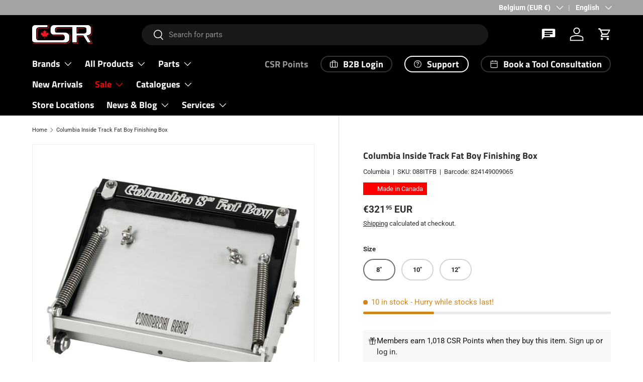

--- FILE ---
content_type: text/html; charset=utf-8
request_url: https://csrbuilding.com/en-de/products/columbia-inside-track-fat-boy-box
body_size: 66125
content:
<!doctype html>
<html class="no-js" lang="en" dir="ltr">
<head><meta charset="utf-8">
<meta name="viewport" content="width=device-width,initial-scale=1">
<title>Columbia Inside Track Fat Boy Finishing Box &ndash; CSR Building Supplies</title><link rel="canonical" href="https://csrbuilding.com/en-de/products/columbia-inside-track-fat-boy-box"><link rel="icon" href="//csrbuilding.com/cdn/shop/files/cropped-CSR-LOGO-BLACK-3-3-300x300.png?crop=center&height=48&v=1613703171&width=48" type="image/png">
  <link rel="apple-touch-icon" href="//csrbuilding.com/cdn/shop/files/cropped-CSR-LOGO-BLACK-3-3-300x300.png?crop=center&height=180&v=1613703171&width=180"><meta name="description" content="(8ITFB, 10ITFB, 12ITFB) Columbia offers the widest range of high quality Flat Boxes in the world. From our 5.5” specialty box to our 14”, they are all star performers. Well-built and fine-tuned to offer great flat joints for years. We have been told for years that our boxes are the smoothest finishing and easiest to pu"><meta property="og:site_name" content="CSR Building Supplies">
<meta property="og:url" content="https://csrbuilding.com/en-de/products/columbia-inside-track-fat-boy-box">
<meta property="og:title" content="Columbia Inside Track Fat Boy Finishing Box">
<meta property="og:type" content="product">
<meta property="og:description" content="(8ITFB, 10ITFB, 12ITFB) Columbia offers the widest range of high quality Flat Boxes in the world. From our 5.5” specialty box to our 14”, they are all star performers. Well-built and fine-tuned to offer great flat joints for years. We have been told for years that our boxes are the smoothest finishing and easiest to pu"><meta property="og:image" content="http://csrbuilding.com/cdn/shop/products/ITFB.jpg?crop=center&height=1200&v=1742315528&width=1200">
  <meta property="og:image:secure_url" content="https://csrbuilding.com/cdn/shop/products/ITFB.jpg?crop=center&height=1200&v=1742315528&width=1200">
  <meta property="og:image:width" content="2000">
  <meta property="og:image:height" content="2000"><meta property="og:price:amount" content="321,95">
  <meta property="og:price:currency" content="EUR"><meta name="twitter:site" content="@csrbuilding"><meta name="twitter:card" content="summary_large_image">
<meta name="twitter:title" content="Columbia Inside Track Fat Boy Finishing Box">
<meta name="twitter:description" content="(8ITFB, 10ITFB, 12ITFB) Columbia offers the widest range of high quality Flat Boxes in the world. From our 5.5” specialty box to our 14”, they are all star performers. Well-built and fine-tuned to offer great flat joints for years. We have been told for years that our boxes are the smoothest finishing and easiest to pu">
<link rel="preload" href="//csrbuilding.com/cdn/shop/t/22/assets/main.css?v=173250711129245361661764164425" as="style"><style data-shopify>
@font-face {
  font-family: Roboto;
  font-weight: 400;
  font-style: normal;
  font-display: swap;
  src: url("//csrbuilding.com/cdn/fonts/roboto/roboto_n4.2019d890f07b1852f56ce63ba45b2db45d852cba.woff2") format("woff2"),
       url("//csrbuilding.com/cdn/fonts/roboto/roboto_n4.238690e0007583582327135619c5f7971652fa9d.woff") format("woff");
}
@font-face {
  font-family: Roboto;
  font-weight: 700;
  font-style: normal;
  font-display: swap;
  src: url("//csrbuilding.com/cdn/fonts/roboto/roboto_n7.f38007a10afbbde8976c4056bfe890710d51dec2.woff2") format("woff2"),
       url("//csrbuilding.com/cdn/fonts/roboto/roboto_n7.94bfdd3e80c7be00e128703d245c207769d763f9.woff") format("woff");
}
@font-face {
  font-family: Roboto;
  font-weight: 400;
  font-style: italic;
  font-display: swap;
  src: url("//csrbuilding.com/cdn/fonts/roboto/roboto_i4.57ce898ccda22ee84f49e6b57ae302250655e2d4.woff2") format("woff2"),
       url("//csrbuilding.com/cdn/fonts/roboto/roboto_i4.b21f3bd061cbcb83b824ae8c7671a82587b264bf.woff") format("woff");
}
@font-face {
  font-family: Roboto;
  font-weight: 700;
  font-style: italic;
  font-display: swap;
  src: url("//csrbuilding.com/cdn/fonts/roboto/roboto_i7.7ccaf9410746f2c53340607c42c43f90a9005937.woff2") format("woff2"),
       url("//csrbuilding.com/cdn/fonts/roboto/roboto_i7.49ec21cdd7148292bffea74c62c0df6e93551516.woff") format("woff");
}
@font-face {
  font-family: "Titillium Web";
  font-weight: 700;
  font-style: normal;
  font-display: swap;
  src: url("//csrbuilding.com/cdn/fonts/titillium_web/titilliumweb_n7.d17ed1f3a767ca2dd9fcaa8710c651c747c3860e.woff2") format("woff2"),
       url("//csrbuilding.com/cdn/fonts/titillium_web/titilliumweb_n7.56a12bf435e8401765588d4fbf86b152db29e2a2.woff") format("woff");
}
@font-face {
  font-family: "Titillium Web";
  font-weight: 700;
  font-style: normal;
  font-display: swap;
  src: url("//csrbuilding.com/cdn/fonts/titillium_web/titilliumweb_n7.d17ed1f3a767ca2dd9fcaa8710c651c747c3860e.woff2") format("woff2"),
       url("//csrbuilding.com/cdn/fonts/titillium_web/titilliumweb_n7.56a12bf435e8401765588d4fbf86b152db29e2a2.woff") format("woff");
}
:root {
      --bg-color: 255 255 255 / 1.0;
      --bg-color-og: 255 255 255 / 1.0;
      --heading-color: 42 43 42;
      --text-color: 42 43 42;
      --text-color-og: 42 43 42;
      --scrollbar-color: 42 43 42;
      --link-color: 42 43 42;
      --link-color-og: 42 43 42;
      --star-color: 255 159 28;--swatch-border-color-default: 212 213 212;
        --swatch-border-color-active: 149 149 149;
        --swatch-card-size: 24px;
        --swatch-variant-picker-size: 64px;--color-scheme-1-bg: 244 244 244 / 1.0;
      --color-scheme-1-grad: linear-gradient(180deg, rgba(244, 244, 244, 1), rgba(244, 244, 244, 1) 100%);
      --color-scheme-1-heading: 42 43 42;
      --color-scheme-1-text: 42 43 42;
      --color-scheme-1-btn-bg: 3 3 3;
      --color-scheme-1-btn-text: 255 255 255;
      --color-scheme-1-btn-bg-hover: 49 49 49;--color-scheme-2-bg: 42 43 42 / 1.0;
      --color-scheme-2-grad: radial-gradient(rgba(174, 31, 35, 1) 16%, rgba(180, 12, 28, 1) 33%, rgba(42, 43, 42, 1) 85%);
      --color-scheme-2-heading: 255 255 255;
      --color-scheme-2-text: 255 255 255;
      --color-scheme-2-btn-bg: 255 255 255;
      --color-scheme-2-btn-text: 255 255 255;
      --color-scheme-2-btn-bg-hover: 255 255 255;--color-scheme-3-bg: 255 255 255 / 1.0;
      --color-scheme-3-grad: ;
      --color-scheme-3-heading: 42 43 42;
      --color-scheme-3-text: 42 43 42;
      --color-scheme-3-btn-bg: 180 12 28;
      --color-scheme-3-btn-text: 255 255 255;
      --color-scheme-3-btn-bg-hover: 203 51 66;

      --drawer-bg-color: 255 255 255 / 1.0;
      --drawer-text-color: 42 43 42;

      --panel-bg-color: 244 244 244 / 1.0;
      --panel-heading-color: 42 43 42;
      --panel-text-color: 42 43 42;

      --in-stock-text-color: 44 126 63;
      --low-stock-text-color: 210 134 26;
      --very-low-stock-text-color: 180 12 28;
      --no-stock-text-color: 119 119 119;
      --no-stock-backordered-text-color: 119 119 119;

      --error-bg-color: 252 237 238;
      --error-text-color: 180 12 28;
      --success-bg-color: 232 246 234;
      --success-text-color: 44 126 63;
      --info-bg-color: 228 237 250;
      --info-text-color: 26 102 210;

      --heading-font-family: "Titillium Web", sans-serif;
      --heading-font-style: normal;
      --heading-font-weight: 700;
      --heading-scale-start: 2;

      --navigation-font-family: "Titillium Web", sans-serif;
      --navigation-font-style: normal;
      --navigation-font-weight: 700;--heading-text-transform: none;
--subheading-text-transform: none;
      --body-font-family: Roboto, sans-serif;
      --body-font-style: normal;
      --body-font-weight: 400;
      --body-font-size: 15;

      --section-gap: 48;
      --heading-gap: calc(8 * var(--space-unit));--grid-column-gap: 20px;--btn-bg-color: 42 43 42;
      --btn-bg-hover-color: 82 83 82;
      --btn-text-color: 255 255 255;
      --btn-bg-color-og: 42 43 42;
      --btn-text-color-og: 255 255 255;
      --btn-alt-bg-color: 255 255 255;
      --btn-alt-bg-alpha: 1.0;
      --btn-alt-text-color: 42 43 42;
      --btn-border-width: 2px;
      --btn-padding-y: 12px;

      
      --btn-border-radius: 28px;
      

      --btn-lg-border-radius: 50%;
      --btn-icon-border-radius: 50%;
      --input-with-btn-inner-radius: var(--btn-border-radius);
      --btn-text-transform: uppercase;

      --input-bg-color: 255 255 255 / 1.0;
      --input-text-color: 42 43 42;
      --input-border-width: 2px;
      --input-border-radius: 26px;
      --textarea-border-radius: 12px;
      --input-border-radius: 28px;
      --input-lg-border-radius: 34px;
      --input-bg-color-diff-3: #f7f7f7;
      --input-bg-color-diff-6: #f0f0f0;

      --modal-border-radius: 16px;
      --modal-overlay-color: 0 0 0;
      --modal-overlay-opacity: 0.4;
      --drawer-border-radius: 16px;
      --overlay-border-radius: 0px;

      --custom-label-bg-color: 255 0 0 / 1.0;
      --custom-label-text-color: 255 255 255 / 1.0;--sale-label-bg-color: 235 33 39 / 1.0;
      --sale-label-text-color: 255 255 255 / 1.0;--sold-out-label-bg-color: 42 43 42 / 1.0;
      --sold-out-label-text-color: 255 255 255 / 1.0;--new-label-bg-color: 248 255 10 / 1.0;
      --new-label-text-color: 31 31 31 / 1.0;--preorder-label-bg-color: 0 166 237 / 1.0;
      --preorder-label-text-color: 255 255 255 / 1.0;

      --collection-label-color: 0 126 18 / 1.0;

      --page-width: 1920px;
      --gutter-sm: 20px;
      --gutter-md: 32px;
      --gutter-lg: 64px;

      --payment-terms-bg-color: #ffffff;

      --coll-card-bg-color: #F9F9F9;
      --coll-card-border-color: #f2f2f2;

      --card-highlight-bg-color: #F9F9F9;
      --card-highlight-text-color: 85 85 85;
      --card-highlight-border-color: #E1E1E1;--card-bg-color: #ffffff;
      --card-text-color: 38 38 43;
      --card-border-color: #f2f2f2;
        
          --aos-animate-duration: 0.6s;
        

        
          --aos-min-width: 0;
        
      

      --reading-width: 48em;
    }

    @media (max-width: 769px) {
      :root {
        --reading-width: 36em;
      }
    }
  </style><link rel="stylesheet" href="//csrbuilding.com/cdn/shop/t/22/assets/main.css?v=173250711129245361661764164425">
  <script src="//csrbuilding.com/cdn/shop/t/22/assets/main.js?v=182340204423554326591755318159" defer="defer"></script><link rel="preload" href="//csrbuilding.com/cdn/fonts/roboto/roboto_n4.2019d890f07b1852f56ce63ba45b2db45d852cba.woff2" as="font" type="font/woff2" crossorigin fetchpriority="high"><link rel="preload" href="//csrbuilding.com/cdn/fonts/titillium_web/titilliumweb_n7.d17ed1f3a767ca2dd9fcaa8710c651c747c3860e.woff2" as="font" type="font/woff2" crossorigin fetchpriority="high"><script>window.performance && window.performance.mark && window.performance.mark('shopify.content_for_header.start');</script><meta name="google-site-verification" content="mPLUWa6RaxruCR2g82twHYW8IlfLq8ZN96fG1cxQvEE">
<meta name="facebook-domain-verification" content="m6l9oylokhiyg2anu5sf5lmhkic26b">
<meta name="facebook-domain-verification" content="lnngr3m4ln88717nigobffvyyk5wll">
<meta name="facebook-domain-verification" content="lsbtm8uwvcrcr5i4z11odcu60d43u2">
<meta id="shopify-digital-wallet" name="shopify-digital-wallet" content="/27766784139/digital_wallets/dialog">
<meta name="shopify-checkout-api-token" content="e4f1214b54d0f763f20ee127e53861c8">
<meta id="in-context-paypal-metadata" data-shop-id="27766784139" data-venmo-supported="false" data-environment="production" data-locale="en_US" data-paypal-v4="true" data-currency="EUR">
<link rel="alternate" hreflang="x-default" href="https://csrbuilding.ca/products/columbia-inside-track-fat-boy-box">
<link rel="alternate" hreflang="en" href="https://csrbuilding.ca/products/columbia-inside-track-fat-boy-box">
<link rel="alternate" hreflang="fr" href="https://csrbuilding.ca/fr/products/columbia-inside-track-fat-boy-box">
<link rel="alternate" hreflang="es" href="https://csrbuilding.ca/es/products/columbia-inside-track-fat-boy-box">
<link rel="alternate" hreflang="en-GB" href="https://csrbuilding.com/en-gb/products/columbia-inside-track-fat-boy-box">
<link rel="alternate" hreflang="en-NO" href="https://csrbuilding.com/en-no/products/columbia-inside-track-fat-boy-box">
<link rel="alternate" hreflang="en-FR" href="https://csrbuilding.com/en-fr/products/columbia-inside-track-fat-boy-box">
<link rel="alternate" hreflang="fr-FR" href="https://csrbuilding.com/fr-fr/products/columbia-inside-track-fat-boy-box">
<link rel="alternate" hreflang="en-BE" href="https://csrbuilding.com/en-de/products/columbia-inside-track-fat-boy-box">
<link rel="alternate" hreflang="es-BE" href="https://csrbuilding.com/es-de/products/columbia-inside-track-fat-boy-box">
<link rel="alternate" hreflang="fr-BE" href="https://csrbuilding.com/fr-de/products/columbia-inside-track-fat-boy-box">
<link rel="alternate" hreflang="en-NL" href="https://csrbuilding.com/en-de/products/columbia-inside-track-fat-boy-box">
<link rel="alternate" hreflang="es-NL" href="https://csrbuilding.com/es-de/products/columbia-inside-track-fat-boy-box">
<link rel="alternate" hreflang="fr-NL" href="https://csrbuilding.com/fr-de/products/columbia-inside-track-fat-boy-box">
<link rel="alternate" hreflang="en-DE" href="https://csrbuilding.com/en-de/products/columbia-inside-track-fat-boy-box">
<link rel="alternate" hreflang="es-DE" href="https://csrbuilding.com/es-de/products/columbia-inside-track-fat-boy-box">
<link rel="alternate" hreflang="fr-DE" href="https://csrbuilding.com/fr-de/products/columbia-inside-track-fat-boy-box">
<link rel="alternate" hreflang="en-IT" href="https://csrbuilding.com/en-de/products/columbia-inside-track-fat-boy-box">
<link rel="alternate" hreflang="es-IT" href="https://csrbuilding.com/es-de/products/columbia-inside-track-fat-boy-box">
<link rel="alternate" hreflang="fr-IT" href="https://csrbuilding.com/fr-de/products/columbia-inside-track-fat-boy-box">
<link rel="alternate" hreflang="en-EE" href="https://csrbuilding.com/en-de/products/columbia-inside-track-fat-boy-box">
<link rel="alternate" hreflang="es-EE" href="https://csrbuilding.com/es-de/products/columbia-inside-track-fat-boy-box">
<link rel="alternate" hreflang="fr-EE" href="https://csrbuilding.com/fr-de/products/columbia-inside-track-fat-boy-box">
<link rel="alternate" hreflang="en-FI" href="https://csrbuilding.com/en-de/products/columbia-inside-track-fat-boy-box">
<link rel="alternate" hreflang="es-FI" href="https://csrbuilding.com/es-de/products/columbia-inside-track-fat-boy-box">
<link rel="alternate" hreflang="fr-FI" href="https://csrbuilding.com/fr-de/products/columbia-inside-track-fat-boy-box">
<link rel="alternate" hreflang="en-LV" href="https://csrbuilding.com/en-de/products/columbia-inside-track-fat-boy-box">
<link rel="alternate" hreflang="es-LV" href="https://csrbuilding.com/es-de/products/columbia-inside-track-fat-boy-box">
<link rel="alternate" hreflang="fr-LV" href="https://csrbuilding.com/fr-de/products/columbia-inside-track-fat-boy-box">
<link rel="alternate" hreflang="en-LT" href="https://csrbuilding.com/en-de/products/columbia-inside-track-fat-boy-box">
<link rel="alternate" hreflang="es-LT" href="https://csrbuilding.com/es-de/products/columbia-inside-track-fat-boy-box">
<link rel="alternate" hreflang="fr-LT" href="https://csrbuilding.com/fr-de/products/columbia-inside-track-fat-boy-box">
<link rel="alternate" hreflang="en-PT" href="https://csrbuilding.com/en-de/products/columbia-inside-track-fat-boy-box">
<link rel="alternate" hreflang="es-PT" href="https://csrbuilding.com/es-de/products/columbia-inside-track-fat-boy-box">
<link rel="alternate" hreflang="fr-PT" href="https://csrbuilding.com/fr-de/products/columbia-inside-track-fat-boy-box">
<link rel="alternate" hreflang="en-AT" href="https://csrbuilding.com/en-de/products/columbia-inside-track-fat-boy-box">
<link rel="alternate" hreflang="es-AT" href="https://csrbuilding.com/es-de/products/columbia-inside-track-fat-boy-box">
<link rel="alternate" hreflang="fr-AT" href="https://csrbuilding.com/fr-de/products/columbia-inside-track-fat-boy-box">
<link rel="alternate" hreflang="en-ES" href="https://csrbuilding.com/en-de/products/columbia-inside-track-fat-boy-box">
<link rel="alternate" hreflang="es-ES" href="https://csrbuilding.com/es-de/products/columbia-inside-track-fat-boy-box">
<link rel="alternate" hreflang="fr-ES" href="https://csrbuilding.com/fr-de/products/columbia-inside-track-fat-boy-box">
<link rel="alternate" hreflang="en-AU" href="https://csrbuilding.com/en-au/products/columbia-inside-track-fat-boy-box">
<link rel="alternate" hreflang="en-JP" href="https://csrbuilding.com/en-jp/products/columbia-inside-track-fat-boy-box">
<link rel="alternate" hreflang="en-CA" href="https://csrbuilding.com/products/columbia-inside-track-fat-boy-box">
<link rel="alternate" hreflang="es-CA" href="https://csrbuilding.com/es/products/columbia-inside-track-fat-boy-box">
<link rel="alternate" hreflang="fr-CA" href="https://csrbuilding.com/fr/products/columbia-inside-track-fat-boy-box">
<link rel="alternate" hreflang="en-AD" href="https://csrbuilding.com/products/columbia-inside-track-fat-boy-box">
<link rel="alternate" hreflang="es-AD" href="https://csrbuilding.com/es/products/columbia-inside-track-fat-boy-box">
<link rel="alternate" hreflang="fr-AD" href="https://csrbuilding.com/fr/products/columbia-inside-track-fat-boy-box">
<link rel="alternate" hreflang="en-AG" href="https://csrbuilding.com/products/columbia-inside-track-fat-boy-box">
<link rel="alternate" hreflang="es-AG" href="https://csrbuilding.com/es/products/columbia-inside-track-fat-boy-box">
<link rel="alternate" hreflang="fr-AG" href="https://csrbuilding.com/fr/products/columbia-inside-track-fat-boy-box">
<link rel="alternate" hreflang="en-AI" href="https://csrbuilding.com/products/columbia-inside-track-fat-boy-box">
<link rel="alternate" hreflang="es-AI" href="https://csrbuilding.com/es/products/columbia-inside-track-fat-boy-box">
<link rel="alternate" hreflang="fr-AI" href="https://csrbuilding.com/fr/products/columbia-inside-track-fat-boy-box">
<link rel="alternate" hreflang="en-AL" href="https://csrbuilding.com/products/columbia-inside-track-fat-boy-box">
<link rel="alternate" hreflang="es-AL" href="https://csrbuilding.com/es/products/columbia-inside-track-fat-boy-box">
<link rel="alternate" hreflang="fr-AL" href="https://csrbuilding.com/fr/products/columbia-inside-track-fat-boy-box">
<link rel="alternate" hreflang="en-AM" href="https://csrbuilding.com/products/columbia-inside-track-fat-boy-box">
<link rel="alternate" hreflang="es-AM" href="https://csrbuilding.com/es/products/columbia-inside-track-fat-boy-box">
<link rel="alternate" hreflang="fr-AM" href="https://csrbuilding.com/fr/products/columbia-inside-track-fat-boy-box">
<link rel="alternate" hreflang="en-AN" href="https://csrbuilding.com/products/columbia-inside-track-fat-boy-box">
<link rel="alternate" hreflang="es-AN" href="https://csrbuilding.com/es/products/columbia-inside-track-fat-boy-box">
<link rel="alternate" hreflang="fr-AN" href="https://csrbuilding.com/fr/products/columbia-inside-track-fat-boy-box">
<link rel="alternate" hreflang="en-AR" href="https://csrbuilding.com/products/columbia-inside-track-fat-boy-box">
<link rel="alternate" hreflang="es-AR" href="https://csrbuilding.com/es/products/columbia-inside-track-fat-boy-box">
<link rel="alternate" hreflang="fr-AR" href="https://csrbuilding.com/fr/products/columbia-inside-track-fat-boy-box">
<link rel="alternate" hreflang="en-AW" href="https://csrbuilding.com/products/columbia-inside-track-fat-boy-box">
<link rel="alternate" hreflang="es-AW" href="https://csrbuilding.com/es/products/columbia-inside-track-fat-boy-box">
<link rel="alternate" hreflang="fr-AW" href="https://csrbuilding.com/fr/products/columbia-inside-track-fat-boy-box">
<link rel="alternate" hreflang="en-AX" href="https://csrbuilding.com/products/columbia-inside-track-fat-boy-box">
<link rel="alternate" hreflang="es-AX" href="https://csrbuilding.com/es/products/columbia-inside-track-fat-boy-box">
<link rel="alternate" hreflang="fr-AX" href="https://csrbuilding.com/fr/products/columbia-inside-track-fat-boy-box">
<link rel="alternate" hreflang="en-BA" href="https://csrbuilding.com/products/columbia-inside-track-fat-boy-box">
<link rel="alternate" hreflang="es-BA" href="https://csrbuilding.com/es/products/columbia-inside-track-fat-boy-box">
<link rel="alternate" hreflang="fr-BA" href="https://csrbuilding.com/fr/products/columbia-inside-track-fat-boy-box">
<link rel="alternate" hreflang="en-BB" href="https://csrbuilding.com/products/columbia-inside-track-fat-boy-box">
<link rel="alternate" hreflang="es-BB" href="https://csrbuilding.com/es/products/columbia-inside-track-fat-boy-box">
<link rel="alternate" hreflang="fr-BB" href="https://csrbuilding.com/fr/products/columbia-inside-track-fat-boy-box">
<link rel="alternate" hreflang="en-BG" href="https://csrbuilding.com/products/columbia-inside-track-fat-boy-box">
<link rel="alternate" hreflang="es-BG" href="https://csrbuilding.com/es/products/columbia-inside-track-fat-boy-box">
<link rel="alternate" hreflang="fr-BG" href="https://csrbuilding.com/fr/products/columbia-inside-track-fat-boy-box">
<link rel="alternate" hreflang="en-BL" href="https://csrbuilding.com/products/columbia-inside-track-fat-boy-box">
<link rel="alternate" hreflang="es-BL" href="https://csrbuilding.com/es/products/columbia-inside-track-fat-boy-box">
<link rel="alternate" hreflang="fr-BL" href="https://csrbuilding.com/fr/products/columbia-inside-track-fat-boy-box">
<link rel="alternate" hreflang="en-BM" href="https://csrbuilding.com/products/columbia-inside-track-fat-boy-box">
<link rel="alternate" hreflang="es-BM" href="https://csrbuilding.com/es/products/columbia-inside-track-fat-boy-box">
<link rel="alternate" hreflang="fr-BM" href="https://csrbuilding.com/fr/products/columbia-inside-track-fat-boy-box">
<link rel="alternate" hreflang="en-BO" href="https://csrbuilding.com/products/columbia-inside-track-fat-boy-box">
<link rel="alternate" hreflang="es-BO" href="https://csrbuilding.com/es/products/columbia-inside-track-fat-boy-box">
<link rel="alternate" hreflang="fr-BO" href="https://csrbuilding.com/fr/products/columbia-inside-track-fat-boy-box">
<link rel="alternate" hreflang="en-BQ" href="https://csrbuilding.com/products/columbia-inside-track-fat-boy-box">
<link rel="alternate" hreflang="es-BQ" href="https://csrbuilding.com/es/products/columbia-inside-track-fat-boy-box">
<link rel="alternate" hreflang="fr-BQ" href="https://csrbuilding.com/fr/products/columbia-inside-track-fat-boy-box">
<link rel="alternate" hreflang="en-BR" href="https://csrbuilding.com/products/columbia-inside-track-fat-boy-box">
<link rel="alternate" hreflang="es-BR" href="https://csrbuilding.com/es/products/columbia-inside-track-fat-boy-box">
<link rel="alternate" hreflang="fr-BR" href="https://csrbuilding.com/fr/products/columbia-inside-track-fat-boy-box">
<link rel="alternate" hreflang="en-BS" href="https://csrbuilding.com/products/columbia-inside-track-fat-boy-box">
<link rel="alternate" hreflang="es-BS" href="https://csrbuilding.com/es/products/columbia-inside-track-fat-boy-box">
<link rel="alternate" hreflang="fr-BS" href="https://csrbuilding.com/fr/products/columbia-inside-track-fat-boy-box">
<link rel="alternate" hreflang="en-BV" href="https://csrbuilding.com/products/columbia-inside-track-fat-boy-box">
<link rel="alternate" hreflang="es-BV" href="https://csrbuilding.com/es/products/columbia-inside-track-fat-boy-box">
<link rel="alternate" hreflang="fr-BV" href="https://csrbuilding.com/fr/products/columbia-inside-track-fat-boy-box">
<link rel="alternate" hreflang="en-BY" href="https://csrbuilding.com/products/columbia-inside-track-fat-boy-box">
<link rel="alternate" hreflang="es-BY" href="https://csrbuilding.com/es/products/columbia-inside-track-fat-boy-box">
<link rel="alternate" hreflang="fr-BY" href="https://csrbuilding.com/fr/products/columbia-inside-track-fat-boy-box">
<link rel="alternate" hreflang="en-BZ" href="https://csrbuilding.com/products/columbia-inside-track-fat-boy-box">
<link rel="alternate" hreflang="es-BZ" href="https://csrbuilding.com/es/products/columbia-inside-track-fat-boy-box">
<link rel="alternate" hreflang="fr-BZ" href="https://csrbuilding.com/fr/products/columbia-inside-track-fat-boy-box">
<link rel="alternate" hreflang="en-CH" href="https://csrbuilding.com/products/columbia-inside-track-fat-boy-box">
<link rel="alternate" hreflang="es-CH" href="https://csrbuilding.com/es/products/columbia-inside-track-fat-boy-box">
<link rel="alternate" hreflang="fr-CH" href="https://csrbuilding.com/fr/products/columbia-inside-track-fat-boy-box">
<link rel="alternate" hreflang="en-CK" href="https://csrbuilding.com/products/columbia-inside-track-fat-boy-box">
<link rel="alternate" hreflang="es-CK" href="https://csrbuilding.com/es/products/columbia-inside-track-fat-boy-box">
<link rel="alternate" hreflang="fr-CK" href="https://csrbuilding.com/fr/products/columbia-inside-track-fat-boy-box">
<link rel="alternate" hreflang="en-CL" href="https://csrbuilding.com/products/columbia-inside-track-fat-boy-box">
<link rel="alternate" hreflang="es-CL" href="https://csrbuilding.com/es/products/columbia-inside-track-fat-boy-box">
<link rel="alternate" hreflang="fr-CL" href="https://csrbuilding.com/fr/products/columbia-inside-track-fat-boy-box">
<link rel="alternate" hreflang="en-CN" href="https://csrbuilding.com/products/columbia-inside-track-fat-boy-box">
<link rel="alternate" hreflang="es-CN" href="https://csrbuilding.com/es/products/columbia-inside-track-fat-boy-box">
<link rel="alternate" hreflang="fr-CN" href="https://csrbuilding.com/fr/products/columbia-inside-track-fat-boy-box">
<link rel="alternate" hreflang="en-CO" href="https://csrbuilding.com/products/columbia-inside-track-fat-boy-box">
<link rel="alternate" hreflang="es-CO" href="https://csrbuilding.com/es/products/columbia-inside-track-fat-boy-box">
<link rel="alternate" hreflang="fr-CO" href="https://csrbuilding.com/fr/products/columbia-inside-track-fat-boy-box">
<link rel="alternate" hreflang="en-CR" href="https://csrbuilding.com/products/columbia-inside-track-fat-boy-box">
<link rel="alternate" hreflang="es-CR" href="https://csrbuilding.com/es/products/columbia-inside-track-fat-boy-box">
<link rel="alternate" hreflang="fr-CR" href="https://csrbuilding.com/fr/products/columbia-inside-track-fat-boy-box">
<link rel="alternate" hreflang="en-CW" href="https://csrbuilding.com/products/columbia-inside-track-fat-boy-box">
<link rel="alternate" hreflang="es-CW" href="https://csrbuilding.com/es/products/columbia-inside-track-fat-boy-box">
<link rel="alternate" hreflang="fr-CW" href="https://csrbuilding.com/fr/products/columbia-inside-track-fat-boy-box">
<link rel="alternate" hreflang="en-CY" href="https://csrbuilding.com/products/columbia-inside-track-fat-boy-box">
<link rel="alternate" hreflang="es-CY" href="https://csrbuilding.com/es/products/columbia-inside-track-fat-boy-box">
<link rel="alternate" hreflang="fr-CY" href="https://csrbuilding.com/fr/products/columbia-inside-track-fat-boy-box">
<link rel="alternate" hreflang="en-CZ" href="https://csrbuilding.com/products/columbia-inside-track-fat-boy-box">
<link rel="alternate" hreflang="es-CZ" href="https://csrbuilding.com/es/products/columbia-inside-track-fat-boy-box">
<link rel="alternate" hreflang="fr-CZ" href="https://csrbuilding.com/fr/products/columbia-inside-track-fat-boy-box">
<link rel="alternate" hreflang="en-DK" href="https://csrbuilding.com/products/columbia-inside-track-fat-boy-box">
<link rel="alternate" hreflang="es-DK" href="https://csrbuilding.com/es/products/columbia-inside-track-fat-boy-box">
<link rel="alternate" hreflang="fr-DK" href="https://csrbuilding.com/fr/products/columbia-inside-track-fat-boy-box">
<link rel="alternate" hreflang="en-DM" href="https://csrbuilding.com/products/columbia-inside-track-fat-boy-box">
<link rel="alternate" hreflang="es-DM" href="https://csrbuilding.com/es/products/columbia-inside-track-fat-boy-box">
<link rel="alternate" hreflang="fr-DM" href="https://csrbuilding.com/fr/products/columbia-inside-track-fat-boy-box">
<link rel="alternate" hreflang="en-DO" href="https://csrbuilding.com/products/columbia-inside-track-fat-boy-box">
<link rel="alternate" hreflang="es-DO" href="https://csrbuilding.com/es/products/columbia-inside-track-fat-boy-box">
<link rel="alternate" hreflang="fr-DO" href="https://csrbuilding.com/fr/products/columbia-inside-track-fat-boy-box">
<link rel="alternate" hreflang="en-EC" href="https://csrbuilding.com/products/columbia-inside-track-fat-boy-box">
<link rel="alternate" hreflang="es-EC" href="https://csrbuilding.com/es/products/columbia-inside-track-fat-boy-box">
<link rel="alternate" hreflang="fr-EC" href="https://csrbuilding.com/fr/products/columbia-inside-track-fat-boy-box">
<link rel="alternate" hreflang="en-FJ" href="https://csrbuilding.com/products/columbia-inside-track-fat-boy-box">
<link rel="alternate" hreflang="es-FJ" href="https://csrbuilding.com/es/products/columbia-inside-track-fat-boy-box">
<link rel="alternate" hreflang="fr-FJ" href="https://csrbuilding.com/fr/products/columbia-inside-track-fat-boy-box">
<link rel="alternate" hreflang="en-FK" href="https://csrbuilding.com/products/columbia-inside-track-fat-boy-box">
<link rel="alternate" hreflang="es-FK" href="https://csrbuilding.com/es/products/columbia-inside-track-fat-boy-box">
<link rel="alternate" hreflang="fr-FK" href="https://csrbuilding.com/fr/products/columbia-inside-track-fat-boy-box">
<link rel="alternate" hreflang="en-FO" href="https://csrbuilding.com/products/columbia-inside-track-fat-boy-box">
<link rel="alternate" hreflang="es-FO" href="https://csrbuilding.com/es/products/columbia-inside-track-fat-boy-box">
<link rel="alternate" hreflang="fr-FO" href="https://csrbuilding.com/fr/products/columbia-inside-track-fat-boy-box">
<link rel="alternate" hreflang="en-GD" href="https://csrbuilding.com/products/columbia-inside-track-fat-boy-box">
<link rel="alternate" hreflang="es-GD" href="https://csrbuilding.com/es/products/columbia-inside-track-fat-boy-box">
<link rel="alternate" hreflang="fr-GD" href="https://csrbuilding.com/fr/products/columbia-inside-track-fat-boy-box">
<link rel="alternate" hreflang="en-GE" href="https://csrbuilding.com/products/columbia-inside-track-fat-boy-box">
<link rel="alternate" hreflang="es-GE" href="https://csrbuilding.com/es/products/columbia-inside-track-fat-boy-box">
<link rel="alternate" hreflang="fr-GE" href="https://csrbuilding.com/fr/products/columbia-inside-track-fat-boy-box">
<link rel="alternate" hreflang="en-GF" href="https://csrbuilding.com/products/columbia-inside-track-fat-boy-box">
<link rel="alternate" hreflang="es-GF" href="https://csrbuilding.com/es/products/columbia-inside-track-fat-boy-box">
<link rel="alternate" hreflang="fr-GF" href="https://csrbuilding.com/fr/products/columbia-inside-track-fat-boy-box">
<link rel="alternate" hreflang="en-GG" href="https://csrbuilding.com/products/columbia-inside-track-fat-boy-box">
<link rel="alternate" hreflang="es-GG" href="https://csrbuilding.com/es/products/columbia-inside-track-fat-boy-box">
<link rel="alternate" hreflang="fr-GG" href="https://csrbuilding.com/fr/products/columbia-inside-track-fat-boy-box">
<link rel="alternate" hreflang="en-GI" href="https://csrbuilding.com/products/columbia-inside-track-fat-boy-box">
<link rel="alternate" hreflang="es-GI" href="https://csrbuilding.com/es/products/columbia-inside-track-fat-boy-box">
<link rel="alternate" hreflang="fr-GI" href="https://csrbuilding.com/fr/products/columbia-inside-track-fat-boy-box">
<link rel="alternate" hreflang="en-GL" href="https://csrbuilding.com/products/columbia-inside-track-fat-boy-box">
<link rel="alternate" hreflang="es-GL" href="https://csrbuilding.com/es/products/columbia-inside-track-fat-boy-box">
<link rel="alternate" hreflang="fr-GL" href="https://csrbuilding.com/fr/products/columbia-inside-track-fat-boy-box">
<link rel="alternate" hreflang="en-GP" href="https://csrbuilding.com/products/columbia-inside-track-fat-boy-box">
<link rel="alternate" hreflang="es-GP" href="https://csrbuilding.com/es/products/columbia-inside-track-fat-boy-box">
<link rel="alternate" hreflang="fr-GP" href="https://csrbuilding.com/fr/products/columbia-inside-track-fat-boy-box">
<link rel="alternate" hreflang="en-GR" href="https://csrbuilding.com/products/columbia-inside-track-fat-boy-box">
<link rel="alternate" hreflang="es-GR" href="https://csrbuilding.com/es/products/columbia-inside-track-fat-boy-box">
<link rel="alternate" hreflang="fr-GR" href="https://csrbuilding.com/fr/products/columbia-inside-track-fat-boy-box">
<link rel="alternate" hreflang="en-GS" href="https://csrbuilding.com/products/columbia-inside-track-fat-boy-box">
<link rel="alternate" hreflang="es-GS" href="https://csrbuilding.com/es/products/columbia-inside-track-fat-boy-box">
<link rel="alternate" hreflang="fr-GS" href="https://csrbuilding.com/fr/products/columbia-inside-track-fat-boy-box">
<link rel="alternate" hreflang="en-GT" href="https://csrbuilding.com/products/columbia-inside-track-fat-boy-box">
<link rel="alternate" hreflang="es-GT" href="https://csrbuilding.com/es/products/columbia-inside-track-fat-boy-box">
<link rel="alternate" hreflang="fr-GT" href="https://csrbuilding.com/fr/products/columbia-inside-track-fat-boy-box">
<link rel="alternate" hreflang="en-GY" href="https://csrbuilding.com/products/columbia-inside-track-fat-boy-box">
<link rel="alternate" hreflang="es-GY" href="https://csrbuilding.com/es/products/columbia-inside-track-fat-boy-box">
<link rel="alternate" hreflang="fr-GY" href="https://csrbuilding.com/fr/products/columbia-inside-track-fat-boy-box">
<link rel="alternate" hreflang="en-HM" href="https://csrbuilding.com/products/columbia-inside-track-fat-boy-box">
<link rel="alternate" hreflang="es-HM" href="https://csrbuilding.com/es/products/columbia-inside-track-fat-boy-box">
<link rel="alternate" hreflang="fr-HM" href="https://csrbuilding.com/fr/products/columbia-inside-track-fat-boy-box">
<link rel="alternate" hreflang="en-HN" href="https://csrbuilding.com/products/columbia-inside-track-fat-boy-box">
<link rel="alternate" hreflang="es-HN" href="https://csrbuilding.com/es/products/columbia-inside-track-fat-boy-box">
<link rel="alternate" hreflang="fr-HN" href="https://csrbuilding.com/fr/products/columbia-inside-track-fat-boy-box">
<link rel="alternate" hreflang="en-HR" href="https://csrbuilding.com/products/columbia-inside-track-fat-boy-box">
<link rel="alternate" hreflang="es-HR" href="https://csrbuilding.com/es/products/columbia-inside-track-fat-boy-box">
<link rel="alternate" hreflang="fr-HR" href="https://csrbuilding.com/fr/products/columbia-inside-track-fat-boy-box">
<link rel="alternate" hreflang="en-HT" href="https://csrbuilding.com/products/columbia-inside-track-fat-boy-box">
<link rel="alternate" hreflang="es-HT" href="https://csrbuilding.com/es/products/columbia-inside-track-fat-boy-box">
<link rel="alternate" hreflang="fr-HT" href="https://csrbuilding.com/fr/products/columbia-inside-track-fat-boy-box">
<link rel="alternate" hreflang="en-HU" href="https://csrbuilding.com/products/columbia-inside-track-fat-boy-box">
<link rel="alternate" hreflang="es-HU" href="https://csrbuilding.com/es/products/columbia-inside-track-fat-boy-box">
<link rel="alternate" hreflang="fr-HU" href="https://csrbuilding.com/fr/products/columbia-inside-track-fat-boy-box">
<link rel="alternate" hreflang="en-IE" href="https://csrbuilding.com/products/columbia-inside-track-fat-boy-box">
<link rel="alternate" hreflang="es-IE" href="https://csrbuilding.com/es/products/columbia-inside-track-fat-boy-box">
<link rel="alternate" hreflang="fr-IE" href="https://csrbuilding.com/fr/products/columbia-inside-track-fat-boy-box">
<link rel="alternate" hreflang="en-IM" href="https://csrbuilding.com/products/columbia-inside-track-fat-boy-box">
<link rel="alternate" hreflang="es-IM" href="https://csrbuilding.com/es/products/columbia-inside-track-fat-boy-box">
<link rel="alternate" hreflang="fr-IM" href="https://csrbuilding.com/fr/products/columbia-inside-track-fat-boy-box">
<link rel="alternate" hreflang="en-IS" href="https://csrbuilding.com/products/columbia-inside-track-fat-boy-box">
<link rel="alternate" hreflang="es-IS" href="https://csrbuilding.com/es/products/columbia-inside-track-fat-boy-box">
<link rel="alternate" hreflang="fr-IS" href="https://csrbuilding.com/fr/products/columbia-inside-track-fat-boy-box">
<link rel="alternate" hreflang="en-JE" href="https://csrbuilding.com/products/columbia-inside-track-fat-boy-box">
<link rel="alternate" hreflang="es-JE" href="https://csrbuilding.com/es/products/columbia-inside-track-fat-boy-box">
<link rel="alternate" hreflang="fr-JE" href="https://csrbuilding.com/fr/products/columbia-inside-track-fat-boy-box">
<link rel="alternate" hreflang="en-JM" href="https://csrbuilding.com/products/columbia-inside-track-fat-boy-box">
<link rel="alternate" hreflang="es-JM" href="https://csrbuilding.com/es/products/columbia-inside-track-fat-boy-box">
<link rel="alternate" hreflang="fr-JM" href="https://csrbuilding.com/fr/products/columbia-inside-track-fat-boy-box">
<link rel="alternate" hreflang="en-KI" href="https://csrbuilding.com/products/columbia-inside-track-fat-boy-box">
<link rel="alternate" hreflang="es-KI" href="https://csrbuilding.com/es/products/columbia-inside-track-fat-boy-box">
<link rel="alternate" hreflang="fr-KI" href="https://csrbuilding.com/fr/products/columbia-inside-track-fat-boy-box">
<link rel="alternate" hreflang="en-KN" href="https://csrbuilding.com/products/columbia-inside-track-fat-boy-box">
<link rel="alternate" hreflang="es-KN" href="https://csrbuilding.com/es/products/columbia-inside-track-fat-boy-box">
<link rel="alternate" hreflang="fr-KN" href="https://csrbuilding.com/fr/products/columbia-inside-track-fat-boy-box">
<link rel="alternate" hreflang="en-KR" href="https://csrbuilding.com/products/columbia-inside-track-fat-boy-box">
<link rel="alternate" hreflang="es-KR" href="https://csrbuilding.com/es/products/columbia-inside-track-fat-boy-box">
<link rel="alternate" hreflang="fr-KR" href="https://csrbuilding.com/fr/products/columbia-inside-track-fat-boy-box">
<link rel="alternate" hreflang="en-KY" href="https://csrbuilding.com/products/columbia-inside-track-fat-boy-box">
<link rel="alternate" hreflang="es-KY" href="https://csrbuilding.com/es/products/columbia-inside-track-fat-boy-box">
<link rel="alternate" hreflang="fr-KY" href="https://csrbuilding.com/fr/products/columbia-inside-track-fat-boy-box">
<link rel="alternate" hreflang="en-LC" href="https://csrbuilding.com/products/columbia-inside-track-fat-boy-box">
<link rel="alternate" hreflang="es-LC" href="https://csrbuilding.com/es/products/columbia-inside-track-fat-boy-box">
<link rel="alternate" hreflang="fr-LC" href="https://csrbuilding.com/fr/products/columbia-inside-track-fat-boy-box">
<link rel="alternate" hreflang="en-LI" href="https://csrbuilding.com/products/columbia-inside-track-fat-boy-box">
<link rel="alternate" hreflang="es-LI" href="https://csrbuilding.com/es/products/columbia-inside-track-fat-boy-box">
<link rel="alternate" hreflang="fr-LI" href="https://csrbuilding.com/fr/products/columbia-inside-track-fat-boy-box">
<link rel="alternate" hreflang="en-LU" href="https://csrbuilding.com/products/columbia-inside-track-fat-boy-box">
<link rel="alternate" hreflang="es-LU" href="https://csrbuilding.com/es/products/columbia-inside-track-fat-boy-box">
<link rel="alternate" hreflang="fr-LU" href="https://csrbuilding.com/fr/products/columbia-inside-track-fat-boy-box">
<link rel="alternate" hreflang="en-MC" href="https://csrbuilding.com/products/columbia-inside-track-fat-boy-box">
<link rel="alternate" hreflang="es-MC" href="https://csrbuilding.com/es/products/columbia-inside-track-fat-boy-box">
<link rel="alternate" hreflang="fr-MC" href="https://csrbuilding.com/fr/products/columbia-inside-track-fat-boy-box">
<link rel="alternate" hreflang="en-MD" href="https://csrbuilding.com/products/columbia-inside-track-fat-boy-box">
<link rel="alternate" hreflang="es-MD" href="https://csrbuilding.com/es/products/columbia-inside-track-fat-boy-box">
<link rel="alternate" hreflang="fr-MD" href="https://csrbuilding.com/fr/products/columbia-inside-track-fat-boy-box">
<link rel="alternate" hreflang="en-ME" href="https://csrbuilding.com/products/columbia-inside-track-fat-boy-box">
<link rel="alternate" hreflang="es-ME" href="https://csrbuilding.com/es/products/columbia-inside-track-fat-boy-box">
<link rel="alternate" hreflang="fr-ME" href="https://csrbuilding.com/fr/products/columbia-inside-track-fat-boy-box">
<link rel="alternate" hreflang="en-MF" href="https://csrbuilding.com/products/columbia-inside-track-fat-boy-box">
<link rel="alternate" hreflang="es-MF" href="https://csrbuilding.com/es/products/columbia-inside-track-fat-boy-box">
<link rel="alternate" hreflang="fr-MF" href="https://csrbuilding.com/fr/products/columbia-inside-track-fat-boy-box">
<link rel="alternate" hreflang="en-MK" href="https://csrbuilding.com/products/columbia-inside-track-fat-boy-box">
<link rel="alternate" hreflang="es-MK" href="https://csrbuilding.com/es/products/columbia-inside-track-fat-boy-box">
<link rel="alternate" hreflang="fr-MK" href="https://csrbuilding.com/fr/products/columbia-inside-track-fat-boy-box">
<link rel="alternate" hreflang="en-MQ" href="https://csrbuilding.com/products/columbia-inside-track-fat-boy-box">
<link rel="alternate" hreflang="es-MQ" href="https://csrbuilding.com/es/products/columbia-inside-track-fat-boy-box">
<link rel="alternate" hreflang="fr-MQ" href="https://csrbuilding.com/fr/products/columbia-inside-track-fat-boy-box">
<link rel="alternate" hreflang="en-MS" href="https://csrbuilding.com/products/columbia-inside-track-fat-boy-box">
<link rel="alternate" hreflang="es-MS" href="https://csrbuilding.com/es/products/columbia-inside-track-fat-boy-box">
<link rel="alternate" hreflang="fr-MS" href="https://csrbuilding.com/fr/products/columbia-inside-track-fat-boy-box">
<link rel="alternate" hreflang="en-MT" href="https://csrbuilding.com/products/columbia-inside-track-fat-boy-box">
<link rel="alternate" hreflang="es-MT" href="https://csrbuilding.com/es/products/columbia-inside-track-fat-boy-box">
<link rel="alternate" hreflang="fr-MT" href="https://csrbuilding.com/fr/products/columbia-inside-track-fat-boy-box">
<link rel="alternate" hreflang="en-NC" href="https://csrbuilding.com/products/columbia-inside-track-fat-boy-box">
<link rel="alternate" hreflang="es-NC" href="https://csrbuilding.com/es/products/columbia-inside-track-fat-boy-box">
<link rel="alternate" hreflang="fr-NC" href="https://csrbuilding.com/fr/products/columbia-inside-track-fat-boy-box">
<link rel="alternate" hreflang="en-NF" href="https://csrbuilding.com/products/columbia-inside-track-fat-boy-box">
<link rel="alternate" hreflang="es-NF" href="https://csrbuilding.com/es/products/columbia-inside-track-fat-boy-box">
<link rel="alternate" hreflang="fr-NF" href="https://csrbuilding.com/fr/products/columbia-inside-track-fat-boy-box">
<link rel="alternate" hreflang="en-NI" href="https://csrbuilding.com/products/columbia-inside-track-fat-boy-box">
<link rel="alternate" hreflang="es-NI" href="https://csrbuilding.com/es/products/columbia-inside-track-fat-boy-box">
<link rel="alternate" hreflang="fr-NI" href="https://csrbuilding.com/fr/products/columbia-inside-track-fat-boy-box">
<link rel="alternate" hreflang="en-NR" href="https://csrbuilding.com/products/columbia-inside-track-fat-boy-box">
<link rel="alternate" hreflang="es-NR" href="https://csrbuilding.com/es/products/columbia-inside-track-fat-boy-box">
<link rel="alternate" hreflang="fr-NR" href="https://csrbuilding.com/fr/products/columbia-inside-track-fat-boy-box">
<link rel="alternate" hreflang="en-NU" href="https://csrbuilding.com/products/columbia-inside-track-fat-boy-box">
<link rel="alternate" hreflang="es-NU" href="https://csrbuilding.com/es/products/columbia-inside-track-fat-boy-box">
<link rel="alternate" hreflang="fr-NU" href="https://csrbuilding.com/fr/products/columbia-inside-track-fat-boy-box">
<link rel="alternate" hreflang="en-PA" href="https://csrbuilding.com/products/columbia-inside-track-fat-boy-box">
<link rel="alternate" hreflang="es-PA" href="https://csrbuilding.com/es/products/columbia-inside-track-fat-boy-box">
<link rel="alternate" hreflang="fr-PA" href="https://csrbuilding.com/fr/products/columbia-inside-track-fat-boy-box">
<link rel="alternate" hreflang="en-PE" href="https://csrbuilding.com/products/columbia-inside-track-fat-boy-box">
<link rel="alternate" hreflang="es-PE" href="https://csrbuilding.com/es/products/columbia-inside-track-fat-boy-box">
<link rel="alternate" hreflang="fr-PE" href="https://csrbuilding.com/fr/products/columbia-inside-track-fat-boy-box">
<link rel="alternate" hreflang="en-PF" href="https://csrbuilding.com/products/columbia-inside-track-fat-boy-box">
<link rel="alternate" hreflang="es-PF" href="https://csrbuilding.com/es/products/columbia-inside-track-fat-boy-box">
<link rel="alternate" hreflang="fr-PF" href="https://csrbuilding.com/fr/products/columbia-inside-track-fat-boy-box">
<link rel="alternate" hreflang="en-PG" href="https://csrbuilding.com/products/columbia-inside-track-fat-boy-box">
<link rel="alternate" hreflang="es-PG" href="https://csrbuilding.com/es/products/columbia-inside-track-fat-boy-box">
<link rel="alternate" hreflang="fr-PG" href="https://csrbuilding.com/fr/products/columbia-inside-track-fat-boy-box">
<link rel="alternate" hreflang="en-PL" href="https://csrbuilding.com/products/columbia-inside-track-fat-boy-box">
<link rel="alternate" hreflang="es-PL" href="https://csrbuilding.com/es/products/columbia-inside-track-fat-boy-box">
<link rel="alternate" hreflang="fr-PL" href="https://csrbuilding.com/fr/products/columbia-inside-track-fat-boy-box">
<link rel="alternate" hreflang="en-PM" href="https://csrbuilding.com/products/columbia-inside-track-fat-boy-box">
<link rel="alternate" hreflang="es-PM" href="https://csrbuilding.com/es/products/columbia-inside-track-fat-boy-box">
<link rel="alternate" hreflang="fr-PM" href="https://csrbuilding.com/fr/products/columbia-inside-track-fat-boy-box">
<link rel="alternate" hreflang="en-PN" href="https://csrbuilding.com/products/columbia-inside-track-fat-boy-box">
<link rel="alternate" hreflang="es-PN" href="https://csrbuilding.com/es/products/columbia-inside-track-fat-boy-box">
<link rel="alternate" hreflang="fr-PN" href="https://csrbuilding.com/fr/products/columbia-inside-track-fat-boy-box">
<link rel="alternate" hreflang="en-PY" href="https://csrbuilding.com/products/columbia-inside-track-fat-boy-box">
<link rel="alternate" hreflang="es-PY" href="https://csrbuilding.com/es/products/columbia-inside-track-fat-boy-box">
<link rel="alternate" hreflang="fr-PY" href="https://csrbuilding.com/fr/products/columbia-inside-track-fat-boy-box">
<link rel="alternate" hreflang="en-RE" href="https://csrbuilding.com/products/columbia-inside-track-fat-boy-box">
<link rel="alternate" hreflang="es-RE" href="https://csrbuilding.com/es/products/columbia-inside-track-fat-boy-box">
<link rel="alternate" hreflang="fr-RE" href="https://csrbuilding.com/fr/products/columbia-inside-track-fat-boy-box">
<link rel="alternate" hreflang="en-RO" href="https://csrbuilding.com/products/columbia-inside-track-fat-boy-box">
<link rel="alternate" hreflang="es-RO" href="https://csrbuilding.com/es/products/columbia-inside-track-fat-boy-box">
<link rel="alternate" hreflang="fr-RO" href="https://csrbuilding.com/fr/products/columbia-inside-track-fat-boy-box">
<link rel="alternate" hreflang="en-RS" href="https://csrbuilding.com/products/columbia-inside-track-fat-boy-box">
<link rel="alternate" hreflang="es-RS" href="https://csrbuilding.com/es/products/columbia-inside-track-fat-boy-box">
<link rel="alternate" hreflang="fr-RS" href="https://csrbuilding.com/fr/products/columbia-inside-track-fat-boy-box">
<link rel="alternate" hreflang="en-SB" href="https://csrbuilding.com/products/columbia-inside-track-fat-boy-box">
<link rel="alternate" hreflang="es-SB" href="https://csrbuilding.com/es/products/columbia-inside-track-fat-boy-box">
<link rel="alternate" hreflang="fr-SB" href="https://csrbuilding.com/fr/products/columbia-inside-track-fat-boy-box">
<link rel="alternate" hreflang="en-SI" href="https://csrbuilding.com/products/columbia-inside-track-fat-boy-box">
<link rel="alternate" hreflang="es-SI" href="https://csrbuilding.com/es/products/columbia-inside-track-fat-boy-box">
<link rel="alternate" hreflang="fr-SI" href="https://csrbuilding.com/fr/products/columbia-inside-track-fat-boy-box">
<link rel="alternate" hreflang="en-SJ" href="https://csrbuilding.com/products/columbia-inside-track-fat-boy-box">
<link rel="alternate" hreflang="es-SJ" href="https://csrbuilding.com/es/products/columbia-inside-track-fat-boy-box">
<link rel="alternate" hreflang="fr-SJ" href="https://csrbuilding.com/fr/products/columbia-inside-track-fat-boy-box">
<link rel="alternate" hreflang="en-SK" href="https://csrbuilding.com/products/columbia-inside-track-fat-boy-box">
<link rel="alternate" hreflang="es-SK" href="https://csrbuilding.com/es/products/columbia-inside-track-fat-boy-box">
<link rel="alternate" hreflang="fr-SK" href="https://csrbuilding.com/fr/products/columbia-inside-track-fat-boy-box">
<link rel="alternate" hreflang="en-SM" href="https://csrbuilding.com/products/columbia-inside-track-fat-boy-box">
<link rel="alternate" hreflang="es-SM" href="https://csrbuilding.com/es/products/columbia-inside-track-fat-boy-box">
<link rel="alternate" hreflang="fr-SM" href="https://csrbuilding.com/fr/products/columbia-inside-track-fat-boy-box">
<link rel="alternate" hreflang="en-SR" href="https://csrbuilding.com/products/columbia-inside-track-fat-boy-box">
<link rel="alternate" hreflang="es-SR" href="https://csrbuilding.com/es/products/columbia-inside-track-fat-boy-box">
<link rel="alternate" hreflang="fr-SR" href="https://csrbuilding.com/fr/products/columbia-inside-track-fat-boy-box">
<link rel="alternate" hreflang="en-SV" href="https://csrbuilding.com/products/columbia-inside-track-fat-boy-box">
<link rel="alternate" hreflang="es-SV" href="https://csrbuilding.com/es/products/columbia-inside-track-fat-boy-box">
<link rel="alternate" hreflang="fr-SV" href="https://csrbuilding.com/fr/products/columbia-inside-track-fat-boy-box">
<link rel="alternate" hreflang="en-SX" href="https://csrbuilding.com/products/columbia-inside-track-fat-boy-box">
<link rel="alternate" hreflang="es-SX" href="https://csrbuilding.com/es/products/columbia-inside-track-fat-boy-box">
<link rel="alternate" hreflang="fr-SX" href="https://csrbuilding.com/fr/products/columbia-inside-track-fat-boy-box">
<link rel="alternate" hreflang="en-TC" href="https://csrbuilding.com/products/columbia-inside-track-fat-boy-box">
<link rel="alternate" hreflang="es-TC" href="https://csrbuilding.com/es/products/columbia-inside-track-fat-boy-box">
<link rel="alternate" hreflang="fr-TC" href="https://csrbuilding.com/fr/products/columbia-inside-track-fat-boy-box">
<link rel="alternate" hreflang="en-TF" href="https://csrbuilding.com/products/columbia-inside-track-fat-boy-box">
<link rel="alternate" hreflang="es-TF" href="https://csrbuilding.com/es/products/columbia-inside-track-fat-boy-box">
<link rel="alternate" hreflang="fr-TF" href="https://csrbuilding.com/fr/products/columbia-inside-track-fat-boy-box">
<link rel="alternate" hreflang="en-TK" href="https://csrbuilding.com/products/columbia-inside-track-fat-boy-box">
<link rel="alternate" hreflang="es-TK" href="https://csrbuilding.com/es/products/columbia-inside-track-fat-boy-box">
<link rel="alternate" hreflang="fr-TK" href="https://csrbuilding.com/fr/products/columbia-inside-track-fat-boy-box">
<link rel="alternate" hreflang="en-TL" href="https://csrbuilding.com/products/columbia-inside-track-fat-boy-box">
<link rel="alternate" hreflang="es-TL" href="https://csrbuilding.com/es/products/columbia-inside-track-fat-boy-box">
<link rel="alternate" hreflang="fr-TL" href="https://csrbuilding.com/fr/products/columbia-inside-track-fat-boy-box">
<link rel="alternate" hreflang="en-TO" href="https://csrbuilding.com/products/columbia-inside-track-fat-boy-box">
<link rel="alternate" hreflang="es-TO" href="https://csrbuilding.com/es/products/columbia-inside-track-fat-boy-box">
<link rel="alternate" hreflang="fr-TO" href="https://csrbuilding.com/fr/products/columbia-inside-track-fat-boy-box">
<link rel="alternate" hreflang="en-TR" href="https://csrbuilding.com/products/columbia-inside-track-fat-boy-box">
<link rel="alternate" hreflang="es-TR" href="https://csrbuilding.com/es/products/columbia-inside-track-fat-boy-box">
<link rel="alternate" hreflang="fr-TR" href="https://csrbuilding.com/fr/products/columbia-inside-track-fat-boy-box">
<link rel="alternate" hreflang="en-TT" href="https://csrbuilding.com/products/columbia-inside-track-fat-boy-box">
<link rel="alternate" hreflang="es-TT" href="https://csrbuilding.com/es/products/columbia-inside-track-fat-boy-box">
<link rel="alternate" hreflang="fr-TT" href="https://csrbuilding.com/fr/products/columbia-inside-track-fat-boy-box">
<link rel="alternate" hreflang="en-TV" href="https://csrbuilding.com/products/columbia-inside-track-fat-boy-box">
<link rel="alternate" hreflang="es-TV" href="https://csrbuilding.com/es/products/columbia-inside-track-fat-boy-box">
<link rel="alternate" hreflang="fr-TV" href="https://csrbuilding.com/fr/products/columbia-inside-track-fat-boy-box">
<link rel="alternate" hreflang="en-UA" href="https://csrbuilding.com/products/columbia-inside-track-fat-boy-box">
<link rel="alternate" hreflang="es-UA" href="https://csrbuilding.com/es/products/columbia-inside-track-fat-boy-box">
<link rel="alternate" hreflang="fr-UA" href="https://csrbuilding.com/fr/products/columbia-inside-track-fat-boy-box">
<link rel="alternate" hreflang="en-UM" href="https://csrbuilding.com/products/columbia-inside-track-fat-boy-box">
<link rel="alternate" hreflang="es-UM" href="https://csrbuilding.com/es/products/columbia-inside-track-fat-boy-box">
<link rel="alternate" hreflang="fr-UM" href="https://csrbuilding.com/fr/products/columbia-inside-track-fat-boy-box">
<link rel="alternate" hreflang="en-UY" href="https://csrbuilding.com/products/columbia-inside-track-fat-boy-box">
<link rel="alternate" hreflang="es-UY" href="https://csrbuilding.com/es/products/columbia-inside-track-fat-boy-box">
<link rel="alternate" hreflang="fr-UY" href="https://csrbuilding.com/fr/products/columbia-inside-track-fat-boy-box">
<link rel="alternate" hreflang="en-VA" href="https://csrbuilding.com/products/columbia-inside-track-fat-boy-box">
<link rel="alternate" hreflang="es-VA" href="https://csrbuilding.com/es/products/columbia-inside-track-fat-boy-box">
<link rel="alternate" hreflang="fr-VA" href="https://csrbuilding.com/fr/products/columbia-inside-track-fat-boy-box">
<link rel="alternate" hreflang="en-VC" href="https://csrbuilding.com/products/columbia-inside-track-fat-boy-box">
<link rel="alternate" hreflang="es-VC" href="https://csrbuilding.com/es/products/columbia-inside-track-fat-boy-box">
<link rel="alternate" hreflang="fr-VC" href="https://csrbuilding.com/fr/products/columbia-inside-track-fat-boy-box">
<link rel="alternate" hreflang="en-VE" href="https://csrbuilding.com/products/columbia-inside-track-fat-boy-box">
<link rel="alternate" hreflang="es-VE" href="https://csrbuilding.com/es/products/columbia-inside-track-fat-boy-box">
<link rel="alternate" hreflang="fr-VE" href="https://csrbuilding.com/fr/products/columbia-inside-track-fat-boy-box">
<link rel="alternate" hreflang="en-VG" href="https://csrbuilding.com/products/columbia-inside-track-fat-boy-box">
<link rel="alternate" hreflang="es-VG" href="https://csrbuilding.com/es/products/columbia-inside-track-fat-boy-box">
<link rel="alternate" hreflang="fr-VG" href="https://csrbuilding.com/fr/products/columbia-inside-track-fat-boy-box">
<link rel="alternate" hreflang="en-VU" href="https://csrbuilding.com/products/columbia-inside-track-fat-boy-box">
<link rel="alternate" hreflang="es-VU" href="https://csrbuilding.com/es/products/columbia-inside-track-fat-boy-box">
<link rel="alternate" hreflang="fr-VU" href="https://csrbuilding.com/fr/products/columbia-inside-track-fat-boy-box">
<link rel="alternate" hreflang="en-WF" href="https://csrbuilding.com/products/columbia-inside-track-fat-boy-box">
<link rel="alternate" hreflang="es-WF" href="https://csrbuilding.com/es/products/columbia-inside-track-fat-boy-box">
<link rel="alternate" hreflang="fr-WF" href="https://csrbuilding.com/fr/products/columbia-inside-track-fat-boy-box">
<link rel="alternate" hreflang="en-WS" href="https://csrbuilding.com/products/columbia-inside-track-fat-boy-box">
<link rel="alternate" hreflang="es-WS" href="https://csrbuilding.com/es/products/columbia-inside-track-fat-boy-box">
<link rel="alternate" hreflang="fr-WS" href="https://csrbuilding.com/fr/products/columbia-inside-track-fat-boy-box">
<link rel="alternate" hreflang="en-XK" href="https://csrbuilding.com/products/columbia-inside-track-fat-boy-box">
<link rel="alternate" hreflang="es-XK" href="https://csrbuilding.com/es/products/columbia-inside-track-fat-boy-box">
<link rel="alternate" hreflang="fr-XK" href="https://csrbuilding.com/fr/products/columbia-inside-track-fat-boy-box">
<link rel="alternate" hreflang="en-YT" href="https://csrbuilding.com/products/columbia-inside-track-fat-boy-box">
<link rel="alternate" hreflang="es-YT" href="https://csrbuilding.com/es/products/columbia-inside-track-fat-boy-box">
<link rel="alternate" hreflang="fr-YT" href="https://csrbuilding.com/fr/products/columbia-inside-track-fat-boy-box">
<link rel="alternate" hreflang="en-SA" href="https://csrbuilding.com/products/columbia-inside-track-fat-boy-box">
<link rel="alternate" hreflang="es-SA" href="https://csrbuilding.com/es/products/columbia-inside-track-fat-boy-box">
<link rel="alternate" hreflang="fr-SA" href="https://csrbuilding.com/fr/products/columbia-inside-track-fat-boy-box">
<link rel="alternate" hreflang="en-PH" href="https://csrbuilding.com/products/columbia-inside-track-fat-boy-box">
<link rel="alternate" hreflang="es-PH" href="https://csrbuilding.com/es/products/columbia-inside-track-fat-boy-box">
<link rel="alternate" hreflang="fr-PH" href="https://csrbuilding.com/fr/products/columbia-inside-track-fat-boy-box">
<link rel="alternate" hreflang="en-QA" href="https://csrbuilding.com/products/columbia-inside-track-fat-boy-box">
<link rel="alternate" hreflang="es-QA" href="https://csrbuilding.com/es/products/columbia-inside-track-fat-boy-box">
<link rel="alternate" hreflang="fr-QA" href="https://csrbuilding.com/fr/products/columbia-inside-track-fat-boy-box">
<link rel="alternate" hreflang="en-AE" href="https://csrbuilding.com/products/columbia-inside-track-fat-boy-box">
<link rel="alternate" hreflang="es-AE" href="https://csrbuilding.com/es/products/columbia-inside-track-fat-boy-box">
<link rel="alternate" hreflang="fr-AE" href="https://csrbuilding.com/fr/products/columbia-inside-track-fat-boy-box">
<link rel="alternate" hreflang="en-TW" href="https://csrbuilding.com/products/columbia-inside-track-fat-boy-box">
<link rel="alternate" hreflang="es-TW" href="https://csrbuilding.com/es/products/columbia-inside-track-fat-boy-box">
<link rel="alternate" hreflang="fr-TW" href="https://csrbuilding.com/fr/products/columbia-inside-track-fat-boy-box">
<link rel="alternate" hreflang="en-KW" href="https://csrbuilding.com/products/columbia-inside-track-fat-boy-box">
<link rel="alternate" hreflang="es-KW" href="https://csrbuilding.com/es/products/columbia-inside-track-fat-boy-box">
<link rel="alternate" hreflang="fr-KW" href="https://csrbuilding.com/fr/products/columbia-inside-track-fat-boy-box">
<link rel="alternate" hreflang="en-IL" href="https://csrbuilding.com/products/columbia-inside-track-fat-boy-box">
<link rel="alternate" hreflang="es-IL" href="https://csrbuilding.com/es/products/columbia-inside-track-fat-boy-box">
<link rel="alternate" hreflang="fr-IL" href="https://csrbuilding.com/fr/products/columbia-inside-track-fat-boy-box">
<link rel="alternate" hreflang="en-TH" href="https://csrbuilding.com/products/columbia-inside-track-fat-boy-box">
<link rel="alternate" hreflang="es-TH" href="https://csrbuilding.com/es/products/columbia-inside-track-fat-boy-box">
<link rel="alternate" hreflang="fr-TH" href="https://csrbuilding.com/fr/products/columbia-inside-track-fat-boy-box">
<link rel="alternate" hreflang="en-VN" href="https://csrbuilding.com/products/columbia-inside-track-fat-boy-box">
<link rel="alternate" hreflang="es-VN" href="https://csrbuilding.com/es/products/columbia-inside-track-fat-boy-box">
<link rel="alternate" hreflang="fr-VN" href="https://csrbuilding.com/fr/products/columbia-inside-track-fat-boy-box">
<link rel="alternate" hreflang="en-MY" href="https://csrbuilding.com/products/columbia-inside-track-fat-boy-box">
<link rel="alternate" hreflang="es-MY" href="https://csrbuilding.com/es/products/columbia-inside-track-fat-boy-box">
<link rel="alternate" hreflang="fr-MY" href="https://csrbuilding.com/fr/products/columbia-inside-track-fat-boy-box">
<link rel="alternate" hreflang="en-SE" href="https://csrbuilding.com/products/columbia-inside-track-fat-boy-box">
<link rel="alternate" hreflang="es-SE" href="https://csrbuilding.com/es/products/columbia-inside-track-fat-boy-box">
<link rel="alternate" hreflang="fr-SE" href="https://csrbuilding.com/fr/products/columbia-inside-track-fat-boy-box">
<link rel="alternate" hreflang="en-NZ" href="https://csrbuilding.com/products/columbia-inside-track-fat-boy-box">
<link rel="alternate" hreflang="es-NZ" href="https://csrbuilding.com/es/products/columbia-inside-track-fat-boy-box">
<link rel="alternate" hreflang="fr-NZ" href="https://csrbuilding.com/fr/products/columbia-inside-track-fat-boy-box">
<link rel="alternate" hreflang="en-US" href="https://csrbuilding.com/en-us/products/columbia-inside-track-fat-boy-box">
<link rel="alternate" hreflang="es-US" href="https://csrbuilding.com/es-us/products/columbia-inside-track-fat-boy-box">
<link rel="alternate" hreflang="fr-US" href="https://csrbuilding.com/fr-us/products/columbia-inside-track-fat-boy-box">
<link rel="alternate" hreflang="en-MX" href="https://csrbuilding.com/products/columbia-inside-track-fat-boy-box">
<link rel="alternate" hreflang="es-MX" href="https://csrbuilding.com/es/products/columbia-inside-track-fat-boy-box">
<link rel="alternate" hreflang="fr-MX" href="https://csrbuilding.com/fr/products/columbia-inside-track-fat-boy-box">
<link rel="alternate" type="application/json+oembed" href="https://csrbuilding.com/en-de/products/columbia-inside-track-fat-boy-box.oembed">
<script async="async" src="/checkouts/internal/preloads.js?locale=en-BE"></script>
<link rel="preconnect" href="https://shop.app" crossorigin="anonymous">
<script async="async" src="https://shop.app/checkouts/internal/preloads.js?locale=en-BE&shop_id=27766784139" crossorigin="anonymous"></script>
<script id="apple-pay-shop-capabilities" type="application/json">{"shopId":27766784139,"countryCode":"CA","currencyCode":"EUR","merchantCapabilities":["supports3DS"],"merchantId":"gid:\/\/shopify\/Shop\/27766784139","merchantName":"CSR Building Supplies","requiredBillingContactFields":["postalAddress","email","phone"],"requiredShippingContactFields":["postalAddress","email","phone"],"shippingType":"shipping","supportedNetworks":["visa","masterCard","amex","discover","interac","jcb"],"total":{"type":"pending","label":"CSR Building Supplies","amount":"1.00"},"shopifyPaymentsEnabled":true,"supportsSubscriptions":true}</script>
<script id="shopify-features" type="application/json">{"accessToken":"e4f1214b54d0f763f20ee127e53861c8","betas":["rich-media-storefront-analytics"],"domain":"csrbuilding.com","predictiveSearch":true,"shopId":27766784139,"locale":"en"}</script>
<script>var Shopify = Shopify || {};
Shopify.shop = "csr-building-supplies.myshopify.com";
Shopify.locale = "en";
Shopify.currency = {"active":"EUR","rate":"0.6320532"};
Shopify.country = "BE";
Shopify.theme = {"name":"Enterprise 2.0","id":181245313390,"schema_name":"Enterprise","schema_version":"2.0.0","theme_store_id":1657,"role":"main"};
Shopify.theme.handle = "null";
Shopify.theme.style = {"id":null,"handle":null};
Shopify.cdnHost = "csrbuilding.com/cdn";
Shopify.routes = Shopify.routes || {};
Shopify.routes.root = "/en-de/";</script>
<script type="module">!function(o){(o.Shopify=o.Shopify||{}).modules=!0}(window);</script>
<script>!function(o){function n(){var o=[];function n(){o.push(Array.prototype.slice.apply(arguments))}return n.q=o,n}var t=o.Shopify=o.Shopify||{};t.loadFeatures=n(),t.autoloadFeatures=n()}(window);</script>
<script>
  window.ShopifyPay = window.ShopifyPay || {};
  window.ShopifyPay.apiHost = "shop.app\/pay";
  window.ShopifyPay.redirectState = null;
</script>
<script id="shop-js-analytics" type="application/json">{"pageType":"product"}</script>
<script defer="defer" async type="module" src="//csrbuilding.com/cdn/shopifycloud/shop-js/modules/v2/client.init-shop-cart-sync_C5BV16lS.en.esm.js"></script>
<script defer="defer" async type="module" src="//csrbuilding.com/cdn/shopifycloud/shop-js/modules/v2/chunk.common_CygWptCX.esm.js"></script>
<script type="module">
  await import("//csrbuilding.com/cdn/shopifycloud/shop-js/modules/v2/client.init-shop-cart-sync_C5BV16lS.en.esm.js");
await import("//csrbuilding.com/cdn/shopifycloud/shop-js/modules/v2/chunk.common_CygWptCX.esm.js");

  window.Shopify.SignInWithShop?.initShopCartSync?.({"fedCMEnabled":true,"windoidEnabled":true});

</script>
<script>
  window.Shopify = window.Shopify || {};
  if (!window.Shopify.featureAssets) window.Shopify.featureAssets = {};
  window.Shopify.featureAssets['shop-js'] = {"shop-cart-sync":["modules/v2/client.shop-cart-sync_ZFArdW7E.en.esm.js","modules/v2/chunk.common_CygWptCX.esm.js"],"init-fed-cm":["modules/v2/client.init-fed-cm_CmiC4vf6.en.esm.js","modules/v2/chunk.common_CygWptCX.esm.js"],"shop-button":["modules/v2/client.shop-button_tlx5R9nI.en.esm.js","modules/v2/chunk.common_CygWptCX.esm.js"],"shop-cash-offers":["modules/v2/client.shop-cash-offers_DOA2yAJr.en.esm.js","modules/v2/chunk.common_CygWptCX.esm.js","modules/v2/chunk.modal_D71HUcav.esm.js"],"init-windoid":["modules/v2/client.init-windoid_sURxWdc1.en.esm.js","modules/v2/chunk.common_CygWptCX.esm.js"],"shop-toast-manager":["modules/v2/client.shop-toast-manager_ClPi3nE9.en.esm.js","modules/v2/chunk.common_CygWptCX.esm.js"],"init-shop-email-lookup-coordinator":["modules/v2/client.init-shop-email-lookup-coordinator_B8hsDcYM.en.esm.js","modules/v2/chunk.common_CygWptCX.esm.js"],"init-shop-cart-sync":["modules/v2/client.init-shop-cart-sync_C5BV16lS.en.esm.js","modules/v2/chunk.common_CygWptCX.esm.js"],"avatar":["modules/v2/client.avatar_BTnouDA3.en.esm.js"],"pay-button":["modules/v2/client.pay-button_FdsNuTd3.en.esm.js","modules/v2/chunk.common_CygWptCX.esm.js"],"init-customer-accounts":["modules/v2/client.init-customer-accounts_DxDtT_ad.en.esm.js","modules/v2/client.shop-login-button_C5VAVYt1.en.esm.js","modules/v2/chunk.common_CygWptCX.esm.js","modules/v2/chunk.modal_D71HUcav.esm.js"],"init-shop-for-new-customer-accounts":["modules/v2/client.init-shop-for-new-customer-accounts_ChsxoAhi.en.esm.js","modules/v2/client.shop-login-button_C5VAVYt1.en.esm.js","modules/v2/chunk.common_CygWptCX.esm.js","modules/v2/chunk.modal_D71HUcav.esm.js"],"shop-login-button":["modules/v2/client.shop-login-button_C5VAVYt1.en.esm.js","modules/v2/chunk.common_CygWptCX.esm.js","modules/v2/chunk.modal_D71HUcav.esm.js"],"init-customer-accounts-sign-up":["modules/v2/client.init-customer-accounts-sign-up_CPSyQ0Tj.en.esm.js","modules/v2/client.shop-login-button_C5VAVYt1.en.esm.js","modules/v2/chunk.common_CygWptCX.esm.js","modules/v2/chunk.modal_D71HUcav.esm.js"],"shop-follow-button":["modules/v2/client.shop-follow-button_Cva4Ekp9.en.esm.js","modules/v2/chunk.common_CygWptCX.esm.js","modules/v2/chunk.modal_D71HUcav.esm.js"],"checkout-modal":["modules/v2/client.checkout-modal_BPM8l0SH.en.esm.js","modules/v2/chunk.common_CygWptCX.esm.js","modules/v2/chunk.modal_D71HUcav.esm.js"],"lead-capture":["modules/v2/client.lead-capture_Bi8yE_yS.en.esm.js","modules/v2/chunk.common_CygWptCX.esm.js","modules/v2/chunk.modal_D71HUcav.esm.js"],"shop-login":["modules/v2/client.shop-login_D6lNrXab.en.esm.js","modules/v2/chunk.common_CygWptCX.esm.js","modules/v2/chunk.modal_D71HUcav.esm.js"],"payment-terms":["modules/v2/client.payment-terms_CZxnsJam.en.esm.js","modules/v2/chunk.common_CygWptCX.esm.js","modules/v2/chunk.modal_D71HUcav.esm.js"]};
</script>
<script>(function() {
  var isLoaded = false;
  function asyncLoad() {
    if (isLoaded) return;
    isLoaded = true;
    var urls = ["https:\/\/cdn.506.io\/eg\/script.js?shop=csr-building-supplies.myshopify.com","https:\/\/ideafyi.oss-us-west-1.aliyuncs.com\/js\/blocker.js?v=2\u0026shop=csr-building-supplies.myshopify.com"];
    for (var i = 0; i < urls.length; i++) {
      var s = document.createElement('script');
      s.type = 'text/javascript';
      s.async = true;
      s.src = urls[i];
      var x = document.getElementsByTagName('script')[0];
      x.parentNode.insertBefore(s, x);
    }
  };
  if(window.attachEvent) {
    window.attachEvent('onload', asyncLoad);
  } else {
    window.addEventListener('load', asyncLoad, false);
  }
})();</script>
<script id="__st">var __st={"a":27766784139,"offset":-18000,"reqid":"335b2e09-03e0-49b7-9944-f56c8266a045-1768673963","pageurl":"csrbuilding.com\/en-de\/products\/columbia-inside-track-fat-boy-box","u":"45ab0a6e39f7","p":"product","rtyp":"product","rid":4390128910475};</script>
<script>window.ShopifyPaypalV4VisibilityTracking = true;</script>
<script id="captcha-bootstrap">!function(){'use strict';const t='contact',e='account',n='new_comment',o=[[t,t],['blogs',n],['comments',n],[t,'customer']],c=[[e,'customer_login'],[e,'guest_login'],[e,'recover_customer_password'],[e,'create_customer']],r=t=>t.map((([t,e])=>`form[action*='/${t}']:not([data-nocaptcha='true']) input[name='form_type'][value='${e}']`)).join(','),a=t=>()=>t?[...document.querySelectorAll(t)].map((t=>t.form)):[];function s(){const t=[...o],e=r(t);return a(e)}const i='password',u='form_key',d=['recaptcha-v3-token','g-recaptcha-response','h-captcha-response',i],f=()=>{try{return window.sessionStorage}catch{return}},m='__shopify_v',_=t=>t.elements[u];function p(t,e,n=!1){try{const o=window.sessionStorage,c=JSON.parse(o.getItem(e)),{data:r}=function(t){const{data:e,action:n}=t;return t[m]||n?{data:e,action:n}:{data:t,action:n}}(c);for(const[e,n]of Object.entries(r))t.elements[e]&&(t.elements[e].value=n);n&&o.removeItem(e)}catch(o){console.error('form repopulation failed',{error:o})}}const l='form_type',E='cptcha';function T(t){t.dataset[E]=!0}const w=window,h=w.document,L='Shopify',v='ce_forms',y='captcha';let A=!1;((t,e)=>{const n=(g='f06e6c50-85a8-45c8-87d0-21a2b65856fe',I='https://cdn.shopify.com/shopifycloud/storefront-forms-hcaptcha/ce_storefront_forms_captcha_hcaptcha.v1.5.2.iife.js',D={infoText:'Protected by hCaptcha',privacyText:'Privacy',termsText:'Terms'},(t,e,n)=>{const o=w[L][v],c=o.bindForm;if(c)return c(t,g,e,D).then(n);var r;o.q.push([[t,g,e,D],n]),r=I,A||(h.body.append(Object.assign(h.createElement('script'),{id:'captcha-provider',async:!0,src:r})),A=!0)});var g,I,D;w[L]=w[L]||{},w[L][v]=w[L][v]||{},w[L][v].q=[],w[L][y]=w[L][y]||{},w[L][y].protect=function(t,e){n(t,void 0,e),T(t)},Object.freeze(w[L][y]),function(t,e,n,w,h,L){const[v,y,A,g]=function(t,e,n){const i=e?o:[],u=t?c:[],d=[...i,...u],f=r(d),m=r(i),_=r(d.filter((([t,e])=>n.includes(e))));return[a(f),a(m),a(_),s()]}(w,h,L),I=t=>{const e=t.target;return e instanceof HTMLFormElement?e:e&&e.form},D=t=>v().includes(t);t.addEventListener('submit',(t=>{const e=I(t);if(!e)return;const n=D(e)&&!e.dataset.hcaptchaBound&&!e.dataset.recaptchaBound,o=_(e),c=g().includes(e)&&(!o||!o.value);(n||c)&&t.preventDefault(),c&&!n&&(function(t){try{if(!f())return;!function(t){const e=f();if(!e)return;const n=_(t);if(!n)return;const o=n.value;o&&e.removeItem(o)}(t);const e=Array.from(Array(32),(()=>Math.random().toString(36)[2])).join('');!function(t,e){_(t)||t.append(Object.assign(document.createElement('input'),{type:'hidden',name:u})),t.elements[u].value=e}(t,e),function(t,e){const n=f();if(!n)return;const o=[...t.querySelectorAll(`input[type='${i}']`)].map((({name:t})=>t)),c=[...d,...o],r={};for(const[a,s]of new FormData(t).entries())c.includes(a)||(r[a]=s);n.setItem(e,JSON.stringify({[m]:1,action:t.action,data:r}))}(t,e)}catch(e){console.error('failed to persist form',e)}}(e),e.submit())}));const S=(t,e)=>{t&&!t.dataset[E]&&(n(t,e.some((e=>e===t))),T(t))};for(const o of['focusin','change'])t.addEventListener(o,(t=>{const e=I(t);D(e)&&S(e,y())}));const B=e.get('form_key'),M=e.get(l),P=B&&M;t.addEventListener('DOMContentLoaded',(()=>{const t=y();if(P)for(const e of t)e.elements[l].value===M&&p(e,B);[...new Set([...A(),...v().filter((t=>'true'===t.dataset.shopifyCaptcha))])].forEach((e=>S(e,t)))}))}(h,new URLSearchParams(w.location.search),n,t,e,['guest_login'])})(!1,!0)}();</script>
<script integrity="sha256-4kQ18oKyAcykRKYeNunJcIwy7WH5gtpwJnB7kiuLZ1E=" data-source-attribution="shopify.loadfeatures" defer="defer" src="//csrbuilding.com/cdn/shopifycloud/storefront/assets/storefront/load_feature-a0a9edcb.js" crossorigin="anonymous"></script>
<script crossorigin="anonymous" defer="defer" src="//csrbuilding.com/cdn/shopifycloud/storefront/assets/shopify_pay/storefront-65b4c6d7.js?v=20250812"></script>
<script data-source-attribution="shopify.dynamic_checkout.dynamic.init">var Shopify=Shopify||{};Shopify.PaymentButton=Shopify.PaymentButton||{isStorefrontPortableWallets:!0,init:function(){window.Shopify.PaymentButton.init=function(){};var t=document.createElement("script");t.src="https://csrbuilding.com/cdn/shopifycloud/portable-wallets/latest/portable-wallets.en.js",t.type="module",document.head.appendChild(t)}};
</script>
<script data-source-attribution="shopify.dynamic_checkout.buyer_consent">
  function portableWalletsHideBuyerConsent(e){var t=document.getElementById("shopify-buyer-consent"),n=document.getElementById("shopify-subscription-policy-button");t&&n&&(t.classList.add("hidden"),t.setAttribute("aria-hidden","true"),n.removeEventListener("click",e))}function portableWalletsShowBuyerConsent(e){var t=document.getElementById("shopify-buyer-consent"),n=document.getElementById("shopify-subscription-policy-button");t&&n&&(t.classList.remove("hidden"),t.removeAttribute("aria-hidden"),n.addEventListener("click",e))}window.Shopify?.PaymentButton&&(window.Shopify.PaymentButton.hideBuyerConsent=portableWalletsHideBuyerConsent,window.Shopify.PaymentButton.showBuyerConsent=portableWalletsShowBuyerConsent);
</script>
<script data-source-attribution="shopify.dynamic_checkout.cart.bootstrap">document.addEventListener("DOMContentLoaded",(function(){function t(){return document.querySelector("shopify-accelerated-checkout-cart, shopify-accelerated-checkout")}if(t())Shopify.PaymentButton.init();else{new MutationObserver((function(e,n){t()&&(Shopify.PaymentButton.init(),n.disconnect())})).observe(document.body,{childList:!0,subtree:!0})}}));
</script>
<script id='scb4127' type='text/javascript' async='' src='https://csrbuilding.com/cdn/shopifycloud/privacy-banner/storefront-banner.js'></script><link id="shopify-accelerated-checkout-styles" rel="stylesheet" media="screen" href="https://csrbuilding.com/cdn/shopifycloud/portable-wallets/latest/accelerated-checkout-backwards-compat.css" crossorigin="anonymous">
<style id="shopify-accelerated-checkout-cart">
        #shopify-buyer-consent {
  margin-top: 1em;
  display: inline-block;
  width: 100%;
}

#shopify-buyer-consent.hidden {
  display: none;
}

#shopify-subscription-policy-button {
  background: none;
  border: none;
  padding: 0;
  text-decoration: underline;
  font-size: inherit;
  cursor: pointer;
}

#shopify-subscription-policy-button::before {
  box-shadow: none;
}

      </style>
<script id="sections-script" data-sections="header,footer" defer="defer" src="//csrbuilding.com/cdn/shop/t/22/compiled_assets/scripts.js?25927"></script>
<script>window.performance && window.performance.mark && window.performance.mark('shopify.content_for_header.end');</script>

    <script src="//csrbuilding.com/cdn/shop/t/22/assets/animate-on-scroll.js?v=15249566486942820451755318159" defer="defer"></script>
    <link rel="stylesheet" href="//csrbuilding.com/cdn/shop/t/22/assets/animate-on-scroll.css?v=116194678796051782541755318159">
  

  <script>document.documentElement.className = document.documentElement.className.replace('no-js', 'js');</script><!-- CC Custom Head Start --><!-- CC Custom Head End --><!-- BEGIN app block: shopify://apps/frequently-bought/blocks/app-embed-block/b1a8cbea-c844-4842-9529-7c62dbab1b1f --><script>
    window.codeblackbelt = window.codeblackbelt || {};
    window.codeblackbelt.shop = window.codeblackbelt.shop || 'csr-building-supplies.myshopify.com';
    
        window.codeblackbelt.productId = 4390128910475;</script><script src="//cdn.codeblackbelt.com/widgets/frequently-bought-together/main.min.js?version=2026011713-0500" async></script>
 <!-- END app block --><!-- BEGIN app block: shopify://apps/bm-country-blocker-ip-blocker/blocks/boostmark-blocker/bf9db4b9-be4b-45e1-8127-bbcc07d93e7e -->

  <script src="https://cdn.shopify.com/extensions/019b300f-1323-7b7a-bda2-a589132c3189/boostymark-regionblock-71/assets/blocker.js?v=4&shop=csr-building-supplies.myshopify.com" async></script>
  <script src="https://cdn.shopify.com/extensions/019b300f-1323-7b7a-bda2-a589132c3189/boostymark-regionblock-71/assets/jk4ukh.js?c=6&shop=csr-building-supplies.myshopify.com" async></script>

  

  

  

  

  













<!-- END app block --><!-- BEGIN app block: shopify://apps/tapcart-mobile-app/blocks/ck_loader/604cad6b-3841-4da3-b864-b96622b4adb8 --><script id="tc-ck-loader">
  (function () {
    if (!window?.Shopify?.shop?.length) return;
    
    const shopStore = window.Shopify.shop;
    const environment = 'production'; // local, staging, production;

    const srcUrls = {
      local: 'http://localhost:3005/dist/tc-plugins.es.js', // local dev server URL defined in vite.config.js
      staging: 'https://unpkg.com/tapcart-capture-kit@staging/dist/tc-plugins.es.js',
      production: 'https://unpkg.com/tapcart-capture-kit@production/dist/tc-plugins.es.js',
    };
    const srcUrl = srcUrls[environment] || srcUrls.production;

    window['tapcartParams'] = { shopStore, environment };

    // Create a new script element with type module
    const moduleScript = document.createElement('script');
    moduleScript.type = 'module';
    moduleScript.src = srcUrl;
    document.head.appendChild(moduleScript);

    moduleScript.onerror = function () {
      console.error('Capture kit failed to load.');
    };
  })();
</script>

<!-- END app block --><!-- BEGIN app block: shopify://apps/eg-auto-add-to-cart/blocks/app-embed/0f7d4f74-1e89-4820-aec4-6564d7e535d2 -->










  
    <script
      async
      type="text/javascript"
      src="https://cdn.506.io/eg/script.js?shop=csr-building-supplies.myshopify.com&v=7"
    ></script>
  



  <meta id="easygift-shop" itemid="c2hvcF8kXzE3Njg2NzM5NjU=" content="{&quot;isInstalled&quot;:true,&quot;installedOn&quot;:&quot;2021-12-10T12:43:21.177Z&quot;,&quot;appVersion&quot;:&quot;3.0&quot;,&quot;subscriptionName&quot;:&quot;Unlimited&quot;,&quot;cartAnalytics&quot;:true,&quot;freeTrialEndsOn&quot;:null,&quot;settings&quot;:{&quot;reminderBannerStyle&quot;:{&quot;position&quot;:{&quot;horizontal&quot;:&quot;right&quot;,&quot;vertical&quot;:&quot;bottom&quot;},&quot;imageUrl&quot;:null,&quot;closingMode&quot;:&quot;doNotAutoClose&quot;,&quot;cssStyles&quot;:&quot;&quot;,&quot;displayAfter&quot;:5,&quot;headerText&quot;:&quot;&quot;,&quot;primaryColor&quot;:&quot;#000000&quot;,&quot;reshowBannerAfter&quot;:&quot;everyNewSession&quot;,&quot;selfcloseAfter&quot;:5,&quot;showImage&quot;:false,&quot;subHeaderText&quot;:&quot;&quot;},&quot;addedItemIdentifier&quot;:&quot;_Gifted&quot;,&quot;ignoreOtherAppLineItems&quot;:null,&quot;customVariantsInfoLifetimeMins&quot;:1440,&quot;redirectPath&quot;:null,&quot;ignoreNonStandardCartRequests&quot;:false,&quot;bannerStyle&quot;:{&quot;position&quot;:{&quot;horizontal&quot;:&quot;right&quot;,&quot;vertical&quot;:&quot;bottom&quot;},&quot;cssStyles&quot;:null,&quot;primaryColor&quot;:&quot;#000000&quot;},&quot;themePresetId&quot;:&quot;9&quot;,&quot;notificationStyle&quot;:{&quot;position&quot;:{&quot;horizontal&quot;:&quot;left&quot;,&quot;vertical&quot;:&quot;top&quot;},&quot;primaryColor&quot;:&quot;#484848&quot;,&quot;duration&quot;:&quot;3.0&quot;,&quot;cssStyles&quot;:&quot;#aca-notifications-wrapper {\n  display: block;\n  left: 0;\n  top: 0;\n  position: fixed;\n  z-index: 99999999;\n  max-height: 100%;\n  overflow: auto;\n}\n.aca-notification-container {\n  display: flex;\n  flex-direction: row;\n  text-align: left;\n  font-size: 16px;\n  margin: 12px;\n  padding: 8px;\n  background-color: #FFFFFF;\n  width: fit-content;\n  box-shadow: 0 1px 5px 2px rgb(0 0 0 \/ 10%);\n  border-radius: 3px;\n  opacity: 0;\n  transition: opacity 0.4s ease-in-out;\n}\n.aca-notification-container .aca-notification-image {\n  display: flex;\n  align-items: center;\n  justify-content: center;\n  min-height: 60px;\n  min-width: 60px;\n  height: 60px;\n  width: 60px;\n  background-color: #FFFFFF;\n  margin: 8px;\n}\n.aca-notification-image img {\n  display: block;\n  max-width: 100%;\n  max-height: 100%;\n  width: auto;\n  height: auto;\n  border-radius: 0;\n}\n.aca-notification-container .aca-notification-text {\n  flex-grow: 1;\n  margin: 8px;\n  max-width: 260px;\n}\n.aca-notification-heading {\n  font-size: 24px;\n  margin: 0 0 0.3em 0;\n  line-height: normal;\n  word-break: break-word;\n  line-height: 1.2;\n  max-height: 3.6em;\n  overflow: hidden;\n  color: #484848;\n}\n.aca-notification-subheading {\n  font-size: 18px;\n  margin: 0;\n  line-height: normal;\n  word-break: break-word;\n  line-height: 1.4;\n  max-height: 5.6em;\n  overflow: hidden;\n  color: #484848;\n}\n@media screen and (max-width: 450px) {\n  #aca-notifications-wrapper {\n    left: 0;\n    right: 0;\n  }\n  .aca-notification-container {\n    width: auto;\n  }\n  .aca-notification-container .aca-notification-text {\n    max-width: none;\n  }\n}&quot;,&quot;hasCustomizations&quot;:false},&quot;fetchCartData&quot;:false,&quot;useLocalStorage&quot;:{&quot;expiryMinutes&quot;:null,&quot;enabled&quot;:false},&quot;popupStyle&quot;:{&quot;outOfStockButtonText&quot;:null,&quot;imageUrl&quot;:null,&quot;primaryColor&quot;:&quot;#E32619&quot;,&quot;secondaryColor&quot;:&quot;#484848&quot;,&quot;cssStyles&quot;:&quot;#aca-modal {\n  position: fixed;\n  left: 0;\n  top: 0;\n  width: 100%;\n  height: 100%;\n  background: rgba(0, 0, 0, 0.5);\n  z-index: 99999999;\n  overflow-x: hidden;\n  overflow-y: auto;\n  display: block;\n}\n#aca-modal-wrapper {\n  display: flex;\n  align-items: center;\n  width: 80%;\n  height: auto;\n  max-width: 1000px;\n  min-height: calc(100% - 60px);\n  margin: 30px auto;\n}\n#aca-modal-container {\n  position: relative;\n  display: flex;\n  flex-direction: column;\n  align-items: center;\n  justify-content: center;\n  box-shadow: 0 0 1.5rem rgba(17, 17, 17, 0.7);\n  width: 100%;\n  padding: 20px;\n  background-color: #FFFFFF;\n}\n#aca-close-icon-container {\n  position: absolute;\n  top: 12px;\n  right: 12px;\n  width: 25px;\n  display: none;\n}\n#aca-close-icon {\n  stroke: #333333;\n}\n#aca-modal-headline {\n  text-align: center;\n  margin: 0.5em 0;\n  font-size: 30px;\n  color: #484848;\n}\n#aca-modal-subheadline {\n  text-align: center;\n  margin: 0 0 0.5em 0;\n  font-size: 20px;\n  color: #484848;\n}\n#aca-products-container {\n  display: flex;\n  align-items: flex-start;\n  justify-content: center;\n  flex-wrap: wrap;\n  width: 85%;\n}\n#aca-products-container .aca-product {\n  text-align: center;\n  margin: 30px;\n  width: 200px;\n}\n.aca-product-image {\n  display: flex;\n  align-items: center;\n  justify-content: center;\n  width: 100%;\n  height: 200px;\n  background-color: #FFFFFF;\n  margin-bottom: 1em;\n}\n.aca-product-image img {\n  display: block;\n  max-width: 100%;\n  max-height: 100%;\n  width: auto;\n  height: auto;\n}\n.aca-product-name {\n  color: #333333;\n  line-height: inherit;\n  word-break: break-word;\n  font-size: 16px;\n}\n.aca-product-price {\n  color: #333333;\n  line-height: inherit;\n  font-size: 16px;\n}\n.aca-product-dropdown {\n  position: relative;\n  display: flex;\n  align-items: center;\n  cursor: pointer;\n  width: 100%;\n  height: 44px;\n  background-color: #FFFFFF;\n  line-height: inherit;\n  margin-bottom: 1em;\n}\n.aca-product-dropdown .dropdown-icon {\n  position: absolute;\n  right: 8px;\n  height: 12px;\n  width: 12px;\n  fill: #E1E3E4;\n}\n.aca-product-dropdown select::before,\n.aca-product-dropdown select::after {\n  box-sizing: border-box;\n}\nselect.aca-product-dropdown::-ms-expand {\n  display: none;\n}\n.aca-product-dropdown select {\n  box-sizing: border-box;\n  background-color: transparent;\n  border: none;\n  margin: 0;\n  cursor: inherit;\n  line-height: inherit;\n  outline: none;\n  -moz-appearance: none;\n  -webkit-appearance: none;\n  appearance: none;\n  background-image: none;\n  border-top-left-radius: 0;\n  border-top-right-radius: 0;\n  border-bottom-right-radius: 0;\n  border-bottom-left-radius: 0;\n  z-index: 1;\n  width: 100%;\n  height: 100%;\n  cursor: pointer;\n  color: #333333;\n  padding: 0 30px 0 10px;\n  font-size: 15px;\n  border: 1px solid #E1E3E4;\n  border-radius: 2px;\n}\n.aca-product-button {\n  border: none;\n  cursor: pointer;\n  width: 100%;\n  min-height: 44px;\n  word-break: break-word;\n  padding: 9px 16px;\n  background-color: #E32619;\n  line-height: inherit;\n  border: 1px solid transparent;\n  border-radius: 2px;\n  font-size: 14px;\n  color: #FFFFFF;\n  font-weight: bold;\n}\n#aca-bottom-close {\n  cursor: pointer;\n  text-align: center;\n  word-break: break-word;\n  color: #E32619;\n  font-size: 16px;\n}\n@media screen and (max-width: 700px) {\n  #aca-products-container {\n    justify-content: center;\n    width: 90%;\n    padding: 0;\n  }\n}\n@media screen and (max-width: 450px) {\n  #aca-modal-wrapper {\n    width: 90%;\n  }\n  #aca-products-container {\n    width: 90%;\n  }\n  #aca-close-icon-container {\n    display: block;\n  }\n  #aca-products-container .aca-product {\n    width: 90%;\n    margin: 20px 0;\n  }\n  .aca-product-image {\n    height: auto;\n  }\n}&quot;,&quot;hasCustomizations&quot;:false,&quot;addButtonText&quot;:&quot;Select&quot;,&quot;dismissButtonText&quot;:&quot;Close&quot;,&quot;showProductLink&quot;:false,&quot;subscriptionLabel&quot;:&quot;Subscription Plan&quot;},&quot;refreshAfterBannerClick&quot;:false,&quot;disableReapplyRules&quot;:false,&quot;disableReloadOnFailedAddition&quot;:false,&quot;autoReloadCartPage&quot;:false,&quot;ajaxRedirectPath&quot;:null,&quot;allowSimultaneousRequests&quot;:false,&quot;applyRulesOnCheckout&quot;:false,&quot;enableCartCtrlOverrides&quot;:true,&quot;scriptSettings&quot;:{&quot;branding&quot;:{&quot;show&quot;:false,&quot;removalRequestSent&quot;:null},&quot;productPageRedirection&quot;:{&quot;enabled&quot;:false,&quot;products&quot;:[],&quot;redirectionURL&quot;:&quot;\/&quot;},&quot;debugging&quot;:{&quot;enabled&quot;:false,&quot;enabledOn&quot;:null,&quot;stringifyObj&quot;:false},&quot;customCSS&quot;:null,&quot;delayUpdates&quot;:2000,&quot;decodePayload&quot;:false,&quot;hideAlertsOnFrontend&quot;:false,&quot;removeEGPropertyFromSplitActionLineItems&quot;:false,&quot;fetchProductInfoFromSavedDomain&quot;:false,&quot;enableBuyNowInterceptions&quot;:false,&quot;removeProductsAddedFromExpiredRules&quot;:false,&quot;useFinalPrice&quot;:false,&quot;hideGiftedPropertyText&quot;:false,&quot;fetchCartDataBeforeRequest&quot;:false}},&quot;translations&quot;:null,&quot;defaultLocale&quot;:&quot;en&quot;,&quot;shopDomain&quot;:&quot;csrbuilding.com&quot;}">


<script defer>
  (async function() {
    try {

      const blockVersion = "v3"
      if (blockVersion != "v3") {
        return
      }

      let metaErrorFlag = false;
      if (metaErrorFlag) {
        return
      }

      // Parse metafields as JSON
      const metafields = {"easygift-rule-671340e9283dcacb056994be":{"schedule":{"enabled":false,"starts":null,"ends":null},"trigger":{"productTags":{"targets":[],"collectionInfo":null,"sellingPlan":null},"type":"productsInclude","minCartValue":null,"hasUpperCartValue":false,"upperCartValue":null,"products":[{"name":"Stabila 37300 Dark Shadow Type 196-2 (24\"\/48\") Limited Edition Level Set - Default Title","variantId":51652511433070,"variantGid":"gid:\/\/shopify\/ProductVariant\/51652511433070","productGid":"gid:\/\/shopify\/Product\/14623514132846","handle":"stabila-37300-dark-shadow-type-196-2-24-48-limited-edition-set","sellingPlans":[],"alerts":[],"_id":"671340e9283dcacb056994bf"}],"collections":[],"condition":"quantity","conditionMin":1,"conditionMax":null,"collectionSellingPlanType":null},"action":{"notification":{"enabled":true,"headerText":"Free Black Case Added!","subHeaderText":null,"showImage":true,"imageUrl":"https:\/\/cdn.506.io\/eg\/eg_notification_default_512x512.png"},"discount":{"issue":null,"type":"app","discountType":null,"title":"Free Stabila Black Case for Type 196 Levels","createdByEasyGift":true,"easygiftAppDiscount":true,"value":100,"id":"gid:\/\/shopify\/DiscountAutomaticNode\/1719036445038"},"popupOptions":{"showVariantsSeparately":false,"headline":null,"subHeadline":null,"showItemsPrice":false,"popupDismissable":false,"subscriptionLabel":"Subscription Plan","imageUrl":null,"persistPopup":false,"rewardQuantity":1,"showDiscountedPrice":false,"hideOOSItems":false},"banner":{"enabled":false,"headerText":null,"subHeaderText":null,"showImage":false,"imageUrl":null,"displayAfter":"5","closingMode":"doNotAutoClose","selfcloseAfter":"5","reshowBannerAfter":"everyNewSession","redirectLink":null},"type":"addAutomatically","products":[{"name":"Stabila 30048 24\/48\" Black Case for Type 196 Levels - Holds 2 Levels - Default Title","variantId":"51652723081582","variantGid":"gid:\/\/shopify\/ProductVariant\/51652723081582","productGid":"gid:\/\/shopify\/Product\/14623568822638","quantity":1,"handle":"stabila-30048-24-48-black-case-for-type-196-levels-holds-2-levels","price":"53.00"}],"limit":5,"preventProductRemoval":false,"addAvailableProducts":false},"targeting":{"link":{"destination":null,"data":null,"cookieLifetime":14},"additionalCriteria":{"geo":{"include":[],"exclude":[]},"type":null,"customerTags":[],"customerTagsExcluded":[],"customerId":[],"orderCount":null,"hasOrderCountMax":false,"orderCountMax":null,"totalSpent":null,"hasTotalSpentMax":false,"totalSpentMax":null},"type":"all"},"settings":{"worksInReverse":true,"runsOncePerSession":false,"preventAddedItemPurchase":false,"showReminderBanner":false},"translations":null,"_id":"671340e9283dcacb056994be","name":"Free Stabila Black Case Type 196","store":"61b34b625044ef5206a5c83f","shop":"csr-building-supplies","active":true,"createdAt":"2024-10-19T05:17:29.769Z","updatedAt":"2025-11-10T18:52:18.208Z","__v":0},"easygift-rule-671341d132426bd3f7f4c9de":{"schedule":{"enabled":false,"starts":null,"ends":null},"trigger":{"productTags":{"targets":[],"collectionInfo":null,"sellingPlan":null},"type":"productsInclude","minCartValue":null,"hasUpperCartValue":false,"upperCartValue":null,"products":[{"name":"Stabila 29300 Dark Shadow Type 80AS-2 (24\"\/48\") Limited Edition Level Set - Default Title","variantId":51652653416814,"variantGid":"gid:\/\/shopify\/ProductVariant\/51652653416814","productGid":"gid:\/\/shopify\/Product\/14623553323374","handle":"stabila-29300-dark-shadow-type-80as-2-24-48-limited-edition-level-set","sellingPlans":[],"alerts":[],"_id":"67134220f7e494bf1871b931"}],"collections":[],"condition":"quantity","conditionMin":1,"conditionMax":null,"collectionSellingPlanType":null},"action":{"notification":{"enabled":true,"headerText":"Free Black Case Added!","subHeaderText":null,"showImage":true,"imageUrl":"https:\/\/cdn.506.io\/eg\/eg_notification_default_512x512.png"},"discount":{"issue":null,"discountType":null,"type":"app","id":"gid:\/\/shopify\/DiscountAutomaticNode\/1639294533998","title":"Free Stabila Black Case Type 80AS-2","createdByEasyGift":true,"easygiftAppDiscount":true,"value":100},"popupOptions":{"showVariantsSeparately":false,"headline":null,"subHeadline":null,"showItemsPrice":false,"popupDismissable":false,"subscriptionLabel":"Subscription Plan","imageUrl":null,"persistPopup":false,"rewardQuantity":1,"showDiscountedPrice":false,"hideOOSItems":false},"banner":{"enabled":false,"headerText":null,"subHeaderText":null,"showImage":false,"imageUrl":null,"displayAfter":"5","closingMode":"doNotAutoClose","selfcloseAfter":"5","reshowBannerAfter":"everyNewSession","redirectLink":null},"type":"addAutomatically","products":[{"name":"Stabila 30024 24\/48\" Black Case for Type 80AS-2 Levels - Holds 2 Levels - Default Title","variantId":"51652735140206","variantGid":"gid:\/\/shopify\/ProductVariant\/51652735140206","productGid":"gid:\/\/shopify\/Product\/14623569772910","quantity":1,"handle":"stabila-30024-24-48-black-case-for-type-80-as-2-levels-holds-2-levels","price":"53.00"}],"limit":5,"preventProductRemoval":false,"addAvailableProducts":false},"targeting":{"link":{"destination":null,"data":null,"cookieLifetime":14},"additionalCriteria":{"geo":{"include":[],"exclude":[]},"type":null,"customerTags":[],"customerTagsExcluded":[],"customerId":[],"orderCount":null,"hasOrderCountMax":false,"orderCountMax":null,"totalSpent":null,"hasTotalSpentMax":false,"totalSpentMax":null},"type":"all"},"settings":{"worksInReverse":true,"runsOncePerSession":false,"preventAddedItemPurchase":false,"showReminderBanner":false},"translations":null,"_id":"671341d132426bd3f7f4c9de","name":"Free Stabila Black Case Type 80AS-2","store":"61b34b625044ef5206a5c83f","shop":"csr-building-supplies","active":true,"createdAt":"2024-10-19T05:21:21.455Z","updatedAt":"2024-10-19T05:38:08.887Z","__v":0},"easygift-rule-6868022be58e7cd48fd1f118":{"schedule":{"enabled":false,"starts":null,"ends":null},"trigger":{"productTags":{"targets":[],"collectionInfo":null,"sellingPlan":null},"type":"productsInclude","minCartValue":null,"hasUpperCartValue":false,"upperCartValue":null,"products":[{"name":"SurPro S1 Single Sided Aluminum Drywall Stilts - 16\" - 24\"","variantId":42378976362645,"variantGid":"gid:\/\/shopify\/ProductVariant\/42378976362645","productGid":"gid:\/\/shopify\/Product\/7531483791509","handle":"surpro-s1-single-sided-aluminum-drywall-stilts","sellingPlans":[],"alerts":[],"_id":"6868022be58e7cd48fd1f119"},{"name":"SurPro S1 Single Sided Aluminum Drywall Stilts - 20\"-30\"","variantId":45253583306901,"variantGid":"gid:\/\/shopify\/ProductVariant\/45253583306901","productGid":"gid:\/\/shopify\/Product\/7531483791509","handle":"surpro-s1-single-sided-aluminum-drywall-stilts","sellingPlans":[],"alerts":[],"_id":"6868022be58e7cd48fd1f11a"},{"name":"SurPro S1 Single Sided Aluminum Drywall Stilts - 26\"-40\"","variantId":45256788279445,"variantGid":"gid:\/\/shopify\/ProductVariant\/45256788279445","productGid":"gid:\/\/shopify\/Product\/7531483791509","handle":"surpro-s1-single-sided-aluminum-drywall-stilts","sellingPlans":[],"alerts":[],"_id":"6868022be58e7cd48fd1f11b"},{"name":"SurPro S1 Single Sided Magnesium Drywall Stilts - 16\" - 24\"","variantId":42379041505429,"variantGid":"gid:\/\/shopify\/ProductVariant\/42379041505429","productGid":"gid:\/\/shopify\/Product\/7531500929173","handle":"surpro-s1-single-sided-magnesium-drywall-stilts","sellingPlans":[],"alerts":[],"_id":"6868022be58e7cd48fd1f11c"},{"name":"SurPro S1 Single Sided Magnesium Drywall Stilts - 20\"-30\"","variantId":45256869970069,"variantGid":"gid:\/\/shopify\/ProductVariant\/45256869970069","productGid":"gid:\/\/shopify\/Product\/7531500929173","handle":"surpro-s1-single-sided-magnesium-drywall-stilts","sellingPlans":[],"alerts":[],"_id":"6868022be58e7cd48fd1f11d"},{"name":"SurPro S1 Single Sided Magnesium Drywall Stilts - 26\"-40\"","variantId":45256906965141,"variantGid":"gid:\/\/shopify\/ProductVariant\/45256906965141","productGid":"gid:\/\/shopify\/Product\/7531500929173","handle":"surpro-s1-single-sided-magnesium-drywall-stilts","sellingPlans":[],"alerts":[],"_id":"6868022be58e7cd48fd1f11e"},{"name":"SurPro S1X Single Sided Aluminum Drywall Stilts - 21\"-31\"","variantId":45256920793237,"variantGid":"gid:\/\/shopify\/ProductVariant\/45256920793237","productGid":"gid:\/\/shopify\/Product\/7531626758293","handle":"surpro-s1x-single-sided-aluminum-drywall-stilts","sellingPlans":[],"alerts":[],"_id":"6868022be58e7cd48fd1f11f"},{"name":"SurPro S1X Single Sided Aluminum Drywall Stilts - 26\" - 40\"","variantId":42379715018901,"variantGid":"gid:\/\/shopify\/ProductVariant\/42379715018901","productGid":"gid:\/\/shopify\/Product\/7531626758293","handle":"surpro-s1x-single-sided-aluminum-drywall-stilts","sellingPlans":[],"alerts":[],"_id":"6868022be58e7cd48fd1f120"},{"name":"SurPro S1X Single Sided Magnesium Drywall Stilts - 21\" - 31\"","variantId":42379167465621,"variantGid":"gid:\/\/shopify\/ProductVariant\/42379167465621","productGid":"gid:\/\/shopify\/Product\/7531530813589","handle":"surpro-s1x-single-sided-magnesium-drywall-stilts","sellingPlans":[],"alerts":[],"_id":"6868022be58e7cd48fd1f121"},{"name":"SurPro S1X Single Sided Magnesium Drywall Stilts - 26\" - 40\"","variantId":42379167498389,"variantGid":"gid:\/\/shopify\/ProductVariant\/42379167498389","productGid":"gid:\/\/shopify\/Product\/7531530813589","handle":"surpro-s1x-single-sided-magnesium-drywall-stilts","sellingPlans":[],"alerts":[],"_id":"6868022be58e7cd48fd1f122"},{"name":"SurPro S2 Double Sided Aluminum Drywall Stilts - 16\"-24\"","variantId":42379352113301,"variantGid":"gid:\/\/shopify\/ProductVariant\/42379352113301","productGid":"gid:\/\/shopify\/Product\/7531545526421","handle":"surpro-s2-double-sided-aluminum-drywall-stilts","sellingPlans":[],"alerts":[],"_id":"6868022be58e7cd48fd1f123"},{"name":"SurPro S2 Double Sided Aluminum Drywall Stilts - 20\"-30\"","variantId":45252090790037,"variantGid":"gid:\/\/shopify\/ProductVariant\/45252090790037","productGid":"gid:\/\/shopify\/Product\/7531545526421","handle":"surpro-s2-double-sided-aluminum-drywall-stilts","sellingPlans":[],"alerts":[],"_id":"6868022be58e7cd48fd1f124"},{"name":"SurPro S2 Double Sided Aluminum Drywall Stilts - 26\"-40\"","variantId":45253502632085,"variantGid":"gid:\/\/shopify\/ProductVariant\/45253502632085","productGid":"gid:\/\/shopify\/Product\/7531545526421","handle":"surpro-s2-double-sided-aluminum-drywall-stilts","sellingPlans":[],"alerts":[],"_id":"6868022be58e7cd48fd1f125"},{"name":"SurPro S2 Double Sided Magnesium Drywall Stilts - 16\" - 24\"","variantId":42379471683733,"variantGid":"gid:\/\/shopify\/ProductVariant\/42379471683733","productGid":"gid:\/\/shopify\/Product\/7531578130581","handle":"surpro-s2-double-sided-magnesium-drywall-stilts","sellingPlans":[],"alerts":[],"_id":"6868022be58e7cd48fd1f126"},{"name":"SurPro S2 Double Sided Magnesium Drywall Stilts - 20\"-30\"","variantId":45253516656789,"variantGid":"gid:\/\/shopify\/ProductVariant\/45253516656789","productGid":"gid:\/\/shopify\/Product\/7531578130581","handle":"surpro-s2-double-sided-magnesium-drywall-stilts","sellingPlans":[],"alerts":[],"_id":"6868022be58e7cd48fd1f127"},{"name":"SurPro S2 Double Sided Magnesium Drywall Stilts - 26\"-40\"","variantId":45253524390037,"variantGid":"gid:\/\/shopify\/ProductVariant\/45253524390037","productGid":"gid:\/\/shopify\/Product\/7531578130581","handle":"surpro-s2-double-sided-magnesium-drywall-stilts","sellingPlans":[],"alerts":[],"_id":"6868022be58e7cd48fd1f128"},{"name":"SurPro S2X Double Sided Aluminum Drywall Stilts - 21\"-31\"","variantId":45253561057429,"variantGid":"gid:\/\/shopify\/ProductVariant\/45253561057429","productGid":"gid:\/\/shopify\/Product\/8552360870037","handle":"surpro-s2x-double-sided-aluminum-drywall-stilts","sellingPlans":[],"alerts":[],"_id":"6868022be58e7cd48fd1f129"},{"name":"SurPro S2X Double Sided Aluminum Drywall Stilts - 26\"-40\"","variantId":45253561090197,"variantGid":"gid:\/\/shopify\/ProductVariant\/45253561090197","productGid":"gid:\/\/shopify\/Product\/8552360870037","handle":"surpro-s2x-double-sided-aluminum-drywall-stilts","sellingPlans":[],"alerts":[],"_id":"6868022be58e7cd48fd1f12a"},{"name":"SurPro S2X Double Sided Magnesium Drywall Stilts - 21\" - 31\"","variantId":42379650400405,"variantGid":"gid:\/\/shopify\/ProductVariant\/42379650400405","productGid":"gid:\/\/shopify\/Product\/7531609620629","handle":"surpro-s2x-magnesium-drywall-stilts","sellingPlans":[],"alerts":[],"_id":"6868022be58e7cd48fd1f12b"},{"name":"SurPro S2X Double Sided Magnesium Drywall Stilts - 26\" - 40\"","variantId":42383710158997,"variantGid":"gid:\/\/shopify\/ProductVariant\/42383710158997","productGid":"gid:\/\/shopify\/Product\/7531609620629","handle":"surpro-s2x-magnesium-drywall-stilts","sellingPlans":[],"alerts":[],"_id":"6868022be58e7cd48fd1f12c"}],"collections":[],"condition":"quantity","conditionMin":1,"conditionMax":null,"collectionSellingPlanType":null},"action":{"notification":{"enabled":true,"headerText":"Summer Lift-Off Sale","subHeaderText":"Free CSR Gift Card - $100 CAD","showImage":true,"imageUrl":"https:\/\/cdn.506.io\/eg\/eg_notification_default_512x512.png"},"discount":{"issue":null,"type":"app","discountType":"percentage","title":"Summer Lift Off Sale - Free $100 CAD Gift Card","createdByEasyGift":true,"easygiftAppDiscount":true,"value":100,"id":"gid:\/\/shopify\/DiscountAutomaticNode\/1719017865582"},"popupOptions":{"showVariantsSeparately":false,"headline":null,"subHeadline":null,"showItemsPrice":false,"popupDismissable":false,"imageUrl":null,"persistPopup":false,"rewardQuantity":1,"showDiscountedPrice":false,"hideOOSItems":false},"banner":{"enabled":false,"headerText":null,"imageUrl":null,"subHeaderText":null,"showImage":false,"displayAfter":"5","closingMode":"doNotAutoClose","selfcloseAfter":"5","reshowBannerAfter":"everyNewSession","redirectLink":null},"type":"addAutomatically","products":[{"name":"CSR $100 CAD Physical Gift Card - Default Title","variantId":"52150184116590","variantGid":"gid:\/\/shopify\/ProductVariant\/52150184116590","productGid":"gid:\/\/shopify\/Product\/14736488825198","quantity":1,"handle":"csr-100-cad-physical-gift-card","price":"100.00"}],"limit":10,"preventProductRemoval":false,"addAvailableProducts":false},"targeting":{"link":{"destination":null,"data":null,"cookieLifetime":14},"additionalCriteria":{"geo":{"include":[],"exclude":[]},"type":null,"customerTags":[],"customerTagsExcluded":[],"customerId":[],"orderCount":null,"hasOrderCountMax":false,"orderCountMax":null,"totalSpent":null,"hasTotalSpentMax":false,"totalSpentMax":null},"type":"all"},"settings":{"worksInReverse":true,"runsOncePerSession":false,"preventAddedItemPurchase":false,"showReminderBanner":false},"_id":"6868022be58e7cd48fd1f118","name":"Summer Lift-Off Sale","store":"61b34b625044ef5206a5c83f","shop":"csr-building-supplies","active":true,"translations":null,"createdAt":"2025-07-04T16:32:43.104Z","updatedAt":"2025-11-10T17:11:37.115Z","__v":0},"easygift-rule-69059c4816274b2dd6e00ddc":{"schedule":{"enabled":true,"starts":"2025-11-01T04:00:00Z","ends":"2025-12-04T07:30:00Z"},"trigger":{"productTags":{"targets":[],"collectionInfo":null,"sellingPlan":null},"type":"cartValue","minCartValue":500,"hasUpperCartValue":false,"upperCartValue":null,"products":[],"collections":[],"condition":null,"conditionMin":null,"conditionMax":null,"collectionSellingPlanType":null},"action":{"notification":{"enabled":false,"headerText":null,"subHeaderText":null,"showImage":false,"imageUrl":""},"discount":{"issue":null,"type":"app","discountType":"percentage","title":"CSR T-Shirt Reward Unlocked!","createdByEasyGift":true,"easygiftAppDiscount":true,"value":100,"id":"gid:\/\/shopify\/DiscountAutomaticNode\/1719016882542"},"popupOptions":{"showVariantsSeparately":false,"headline":"Black Friday Reward Unlocked!","subHeadline":"Your free CSR T-shirt is waiting. Just add to cart before it’s gone!","showItemsPrice":false,"popupDismissable":false,"imageUrl":null,"persistPopup":false,"rewardQuantity":1,"showDiscountedPrice":true,"hideOOSItems":false},"banner":{"enabled":false,"headerText":null,"subHeaderText":null,"showImage":false,"imageUrl":null,"displayAfter":"5","closingMode":"doNotAutoClose","selfcloseAfter":"5","reshowBannerAfter":"everyNewSession","redirectLink":null},"type":"offerToCustomer","products":[{"handle":"csr-tools-t-shirt","title":"CSR Tools T-Shirt","id":"14819296837998","gid":"gid:\/\/shopify\/Product\/14819296837998","hasOnlyDefaultVariant":false,"variants":[{"title":"Black \/ Small","displayName":"CSR Tools T-Shirt - Black \/ Small","id":"52736132546926","gid":"gid:\/\/shopify\/ProductVariant\/52736132546926","showVariantName":false},{"title":"Black \/ Medium","displayName":"CSR Tools T-Shirt - Black \/ Medium","id":"52736132579694","gid":"gid:\/\/shopify\/ProductVariant\/52736132579694","showVariantName":false},{"title":"Black \/ Large","displayName":"CSR Tools T-Shirt - Black \/ Large","id":"52736132612462","gid":"gid:\/\/shopify\/ProductVariant\/52736132612462","showVariantName":false},{"title":"Black \/ XL","displayName":"CSR Tools T-Shirt - Black \/ XL","id":"52736132645230","gid":"gid:\/\/shopify\/ProductVariant\/52736132645230","showVariantName":false},{"title":"Black \/ XXL","displayName":"CSR Tools T-Shirt - Black \/ XXL","id":"52736132677998","gid":"gid:\/\/shopify\/ProductVariant\/52736132677998","showVariantName":false},{"title":"Black \/ XXXL","displayName":"CSR Tools T-Shirt - Black \/ XXXL","id":"52736132710766","gid":"gid:\/\/shopify\/ProductVariant\/52736132710766","showVariantName":false},{"title":"Black \/ XXXXL","displayName":"CSR Tools T-Shirt - Black \/ XXXXL","id":"52736281837934","gid":"gid:\/\/shopify\/ProductVariant\/52736281837934","showVariantName":false}],"translatedHandles":[]}],"limit":1,"preventProductRemoval":false,"addAvailableProducts":false},"targeting":{"link":{"destination":null,"data":null,"cookieLifetime":14},"additionalCriteria":{"geo":{"include":[],"exclude":[]},"type":null,"customerTags":[],"customerTagsExcluded":[],"customerId":[],"orderCount":null,"hasOrderCountMax":false,"orderCountMax":null,"totalSpent":null,"hasTotalSpentMax":false,"totalSpentMax":null},"type":"all"},"settings":{"worksInReverse":true,"runsOncePerSession":false,"preventAddedItemPurchase":false,"showReminderBanner":false},"_id":"69059c4816274b2dd6e00ddc","name":"Black Friday Free T-Shirt","store":"61b34b625044ef5206a5c83f","shop":"csr-building-supplies","active":true,"translations":null,"createdAt":"2025-11-01T05:36:08.995Z","updatedAt":"2025-11-10T17:05:07.426Z","__v":0}};

      // Process metafields in JavaScript
      let savedRulesArray = [];
      for (const [key, value] of Object.entries(metafields)) {
        if (value) {
          for (const prop in value) {
            // avoiding Object.Keys for performance gain -- no need to make an array of keys.
            savedRulesArray.push(value);
            break;
          }
        }
      }

      const metaTag = document.createElement('meta');
      metaTag.id = 'easygift-rules';
      metaTag.content = JSON.stringify(savedRulesArray);
      metaTag.setAttribute('itemid', 'cnVsZXNfJF8xNzY4NjczOTY1');

      document.head.appendChild(metaTag);
      } catch (err) {
        
      }
  })();
</script>


  <script
    type="text/javascript"
    defer
  >

    (function () {
      try {
        window.EG_INFO = window.EG_INFO || {};
        var shopInfo = {"isInstalled":true,"installedOn":"2021-12-10T12:43:21.177Z","appVersion":"3.0","subscriptionName":"Unlimited","cartAnalytics":true,"freeTrialEndsOn":null,"settings":{"reminderBannerStyle":{"position":{"horizontal":"right","vertical":"bottom"},"imageUrl":null,"closingMode":"doNotAutoClose","cssStyles":"","displayAfter":5,"headerText":"","primaryColor":"#000000","reshowBannerAfter":"everyNewSession","selfcloseAfter":5,"showImage":false,"subHeaderText":""},"addedItemIdentifier":"_Gifted","ignoreOtherAppLineItems":null,"customVariantsInfoLifetimeMins":1440,"redirectPath":null,"ignoreNonStandardCartRequests":false,"bannerStyle":{"position":{"horizontal":"right","vertical":"bottom"},"cssStyles":null,"primaryColor":"#000000"},"themePresetId":"9","notificationStyle":{"position":{"horizontal":"left","vertical":"top"},"primaryColor":"#484848","duration":"3.0","cssStyles":"#aca-notifications-wrapper {\n  display: block;\n  left: 0;\n  top: 0;\n  position: fixed;\n  z-index: 99999999;\n  max-height: 100%;\n  overflow: auto;\n}\n.aca-notification-container {\n  display: flex;\n  flex-direction: row;\n  text-align: left;\n  font-size: 16px;\n  margin: 12px;\n  padding: 8px;\n  background-color: #FFFFFF;\n  width: fit-content;\n  box-shadow: 0 1px 5px 2px rgb(0 0 0 \/ 10%);\n  border-radius: 3px;\n  opacity: 0;\n  transition: opacity 0.4s ease-in-out;\n}\n.aca-notification-container .aca-notification-image {\n  display: flex;\n  align-items: center;\n  justify-content: center;\n  min-height: 60px;\n  min-width: 60px;\n  height: 60px;\n  width: 60px;\n  background-color: #FFFFFF;\n  margin: 8px;\n}\n.aca-notification-image img {\n  display: block;\n  max-width: 100%;\n  max-height: 100%;\n  width: auto;\n  height: auto;\n  border-radius: 0;\n}\n.aca-notification-container .aca-notification-text {\n  flex-grow: 1;\n  margin: 8px;\n  max-width: 260px;\n}\n.aca-notification-heading {\n  font-size: 24px;\n  margin: 0 0 0.3em 0;\n  line-height: normal;\n  word-break: break-word;\n  line-height: 1.2;\n  max-height: 3.6em;\n  overflow: hidden;\n  color: #484848;\n}\n.aca-notification-subheading {\n  font-size: 18px;\n  margin: 0;\n  line-height: normal;\n  word-break: break-word;\n  line-height: 1.4;\n  max-height: 5.6em;\n  overflow: hidden;\n  color: #484848;\n}\n@media screen and (max-width: 450px) {\n  #aca-notifications-wrapper {\n    left: 0;\n    right: 0;\n  }\n  .aca-notification-container {\n    width: auto;\n  }\n  .aca-notification-container .aca-notification-text {\n    max-width: none;\n  }\n}","hasCustomizations":false},"fetchCartData":false,"useLocalStorage":{"expiryMinutes":null,"enabled":false},"popupStyle":{"outOfStockButtonText":null,"imageUrl":null,"primaryColor":"#E32619","secondaryColor":"#484848","cssStyles":"#aca-modal {\n  position: fixed;\n  left: 0;\n  top: 0;\n  width: 100%;\n  height: 100%;\n  background: rgba(0, 0, 0, 0.5);\n  z-index: 99999999;\n  overflow-x: hidden;\n  overflow-y: auto;\n  display: block;\n}\n#aca-modal-wrapper {\n  display: flex;\n  align-items: center;\n  width: 80%;\n  height: auto;\n  max-width: 1000px;\n  min-height: calc(100% - 60px);\n  margin: 30px auto;\n}\n#aca-modal-container {\n  position: relative;\n  display: flex;\n  flex-direction: column;\n  align-items: center;\n  justify-content: center;\n  box-shadow: 0 0 1.5rem rgba(17, 17, 17, 0.7);\n  width: 100%;\n  padding: 20px;\n  background-color: #FFFFFF;\n}\n#aca-close-icon-container {\n  position: absolute;\n  top: 12px;\n  right: 12px;\n  width: 25px;\n  display: none;\n}\n#aca-close-icon {\n  stroke: #333333;\n}\n#aca-modal-headline {\n  text-align: center;\n  margin: 0.5em 0;\n  font-size: 30px;\n  color: #484848;\n}\n#aca-modal-subheadline {\n  text-align: center;\n  margin: 0 0 0.5em 0;\n  font-size: 20px;\n  color: #484848;\n}\n#aca-products-container {\n  display: flex;\n  align-items: flex-start;\n  justify-content: center;\n  flex-wrap: wrap;\n  width: 85%;\n}\n#aca-products-container .aca-product {\n  text-align: center;\n  margin: 30px;\n  width: 200px;\n}\n.aca-product-image {\n  display: flex;\n  align-items: center;\n  justify-content: center;\n  width: 100%;\n  height: 200px;\n  background-color: #FFFFFF;\n  margin-bottom: 1em;\n}\n.aca-product-image img {\n  display: block;\n  max-width: 100%;\n  max-height: 100%;\n  width: auto;\n  height: auto;\n}\n.aca-product-name {\n  color: #333333;\n  line-height: inherit;\n  word-break: break-word;\n  font-size: 16px;\n}\n.aca-product-price {\n  color: #333333;\n  line-height: inherit;\n  font-size: 16px;\n}\n.aca-product-dropdown {\n  position: relative;\n  display: flex;\n  align-items: center;\n  cursor: pointer;\n  width: 100%;\n  height: 44px;\n  background-color: #FFFFFF;\n  line-height: inherit;\n  margin-bottom: 1em;\n}\n.aca-product-dropdown .dropdown-icon {\n  position: absolute;\n  right: 8px;\n  height: 12px;\n  width: 12px;\n  fill: #E1E3E4;\n}\n.aca-product-dropdown select::before,\n.aca-product-dropdown select::after {\n  box-sizing: border-box;\n}\nselect.aca-product-dropdown::-ms-expand {\n  display: none;\n}\n.aca-product-dropdown select {\n  box-sizing: border-box;\n  background-color: transparent;\n  border: none;\n  margin: 0;\n  cursor: inherit;\n  line-height: inherit;\n  outline: none;\n  -moz-appearance: none;\n  -webkit-appearance: none;\n  appearance: none;\n  background-image: none;\n  border-top-left-radius: 0;\n  border-top-right-radius: 0;\n  border-bottom-right-radius: 0;\n  border-bottom-left-radius: 0;\n  z-index: 1;\n  width: 100%;\n  height: 100%;\n  cursor: pointer;\n  color: #333333;\n  padding: 0 30px 0 10px;\n  font-size: 15px;\n  border: 1px solid #E1E3E4;\n  border-radius: 2px;\n}\n.aca-product-button {\n  border: none;\n  cursor: pointer;\n  width: 100%;\n  min-height: 44px;\n  word-break: break-word;\n  padding: 9px 16px;\n  background-color: #E32619;\n  line-height: inherit;\n  border: 1px solid transparent;\n  border-radius: 2px;\n  font-size: 14px;\n  color: #FFFFFF;\n  font-weight: bold;\n}\n#aca-bottom-close {\n  cursor: pointer;\n  text-align: center;\n  word-break: break-word;\n  color: #E32619;\n  font-size: 16px;\n}\n@media screen and (max-width: 700px) {\n  #aca-products-container {\n    justify-content: center;\n    width: 90%;\n    padding: 0;\n  }\n}\n@media screen and (max-width: 450px) {\n  #aca-modal-wrapper {\n    width: 90%;\n  }\n  #aca-products-container {\n    width: 90%;\n  }\n  #aca-close-icon-container {\n    display: block;\n  }\n  #aca-products-container .aca-product {\n    width: 90%;\n    margin: 20px 0;\n  }\n  .aca-product-image {\n    height: auto;\n  }\n}","hasCustomizations":false,"addButtonText":"Select","dismissButtonText":"Close","showProductLink":false,"subscriptionLabel":"Subscription Plan"},"refreshAfterBannerClick":false,"disableReapplyRules":false,"disableReloadOnFailedAddition":false,"autoReloadCartPage":false,"ajaxRedirectPath":null,"allowSimultaneousRequests":false,"applyRulesOnCheckout":false,"enableCartCtrlOverrides":true,"scriptSettings":{"branding":{"show":false,"removalRequestSent":null},"productPageRedirection":{"enabled":false,"products":[],"redirectionURL":"\/"},"debugging":{"enabled":false,"enabledOn":null,"stringifyObj":false},"customCSS":null,"delayUpdates":2000,"decodePayload":false,"hideAlertsOnFrontend":false,"removeEGPropertyFromSplitActionLineItems":false,"fetchProductInfoFromSavedDomain":false,"enableBuyNowInterceptions":false,"removeProductsAddedFromExpiredRules":false,"useFinalPrice":false,"hideGiftedPropertyText":false,"fetchCartDataBeforeRequest":false}},"translations":null,"defaultLocale":"en","shopDomain":"csrbuilding.com"};
        var productRedirectionEnabled = shopInfo.settings.scriptSettings.productPageRedirection.enabled;
        if (["Unlimited", "Enterprise"].includes(shopInfo.subscriptionName) && productRedirectionEnabled) {
          var products = shopInfo.settings.scriptSettings.productPageRedirection.products;
          if (products.length > 0) {
            var productIds = products.map(function(prod) {
              var productGid = prod.id;
              var productIdNumber = parseInt(productGid.split('/').pop());
              return productIdNumber;
            });
            var productInfo = {"id":4390128910475,"title":"Columbia Inside Track Fat Boy Finishing Box","handle":"columbia-inside-track-fat-boy-box","description":"(8ITFB, 10ITFB, 12ITFB) Columbia offers the widest range of high quality Flat Boxes in the world. From our 5.5” specialty box to our 14”, they are all star performers. Well-built and fine-tuned to offer great flat joints for years. We have been told for years that our boxes are the smoothest finishing and easiest to push. The Inside Track Boxes are no exception. Best used on hard to finish areas like bead, butt joints that aren't fully dry and ceiling pot lights, this box is sure to make your tricky areas much simpler. We are very proud to get this feedback and will make sure that every Flat Box we make exceeds your expectations.\n\u003ch4\u003eFeatures\n\u003c\/h4\u003e\n\u003cul\u003e\n\u003cli\u003eAvailable in 8\", 10\" and 12\" Fat Boy sizes\u003c\/li\u003e\n\u003cli\u003eManual sweeping grip for tight spaces when you cannot actuate the box handle\u003c\/li\u003e\n\u003cli\u003eHand made from U.S. billet aluminum and steel components\u003c\/li\u003e\n\u003cli\u003eMachined in our state of the art facility in Canada\u003c\/li\u003e\n\u003c\/ul\u003e","published_at":"2019-12-16T08:03:30-05:00","created_at":"2019-12-16T08:03:30-05:00","vendor":"Columbia","type":"Automatic Taping Tools","tags":["10ITFB","12ITFB","8ITFB","colombia","flat box","flatbox","inside track","inside track box","insidetrack"],"price":32195,"price_min":32195,"price_max":33195,"available":true,"price_varies":true,"compare_at_price":null,"compare_at_price_min":0,"compare_at_price_max":0,"compare_at_price_varies":false,"variants":[{"id":31503072100491,"title":"8\"","option1":"8\"","option2":null,"option3":null,"sku":"088ITFB","requires_shipping":true,"taxable":true,"featured_image":null,"available":true,"name":"Columbia Inside Track Fat Boy Finishing Box - 8\"","public_title":"8\"","options":["8\""],"price":32195,"weight":1361,"compare_at_price":null,"inventory_management":"shopify","barcode":"824149009065","requires_selling_plan":false,"selling_plan_allocations":[],"quantity_rule":{"min":1,"max":null,"increment":1}},{"id":31503072133259,"title":"10\"","option1":"10\"","option2":null,"option3":null,"sku":"0810ITFB","requires_shipping":true,"taxable":true,"featured_image":null,"available":true,"name":"Columbia Inside Track Fat Boy Finishing Box - 10\"","public_title":"10\"","options":["10\""],"price":32495,"weight":1361,"compare_at_price":null,"inventory_management":"shopify","barcode":"824149008402","requires_selling_plan":false,"selling_plan_allocations":[],"quantity_rule":{"min":1,"max":null,"increment":1}},{"id":31503072166027,"title":"12\"","option1":"12\"","option2":null,"option3":null,"sku":"0812ITFB","requires_shipping":true,"taxable":true,"featured_image":null,"available":true,"name":"Columbia Inside Track Fat Boy Finishing Box - 12\"","public_title":"12\"","options":["12\""],"price":33195,"weight":1361,"compare_at_price":null,"inventory_management":"shopify","barcode":"824149008419","requires_selling_plan":false,"selling_plan_allocations":[],"quantity_rule":{"min":1,"max":null,"increment":1}}],"images":["\/\/csrbuilding.com\/cdn\/shop\/products\/ITFB.jpg?v=1742315528"],"featured_image":"\/\/csrbuilding.com\/cdn\/shop\/products\/ITFB.jpg?v=1742315528","options":["Size"],"media":[{"alt":"8-inch Columbia Inside Track Fat Boy Finishing Box made from billet aluminum and steel componenets, top back view","id":5830383370379,"position":1,"preview_image":{"aspect_ratio":1.0,"height":2000,"width":2000,"src":"\/\/csrbuilding.com\/cdn\/shop\/products\/ITFB.jpg?v=1742315528"},"aspect_ratio":1.0,"height":2000,"media_type":"image","src":"\/\/csrbuilding.com\/cdn\/shop\/products\/ITFB.jpg?v=1742315528","width":2000}],"requires_selling_plan":false,"selling_plan_groups":[],"content":"(8ITFB, 10ITFB, 12ITFB) Columbia offers the widest range of high quality Flat Boxes in the world. From our 5.5” specialty box to our 14”, they are all star performers. Well-built and fine-tuned to offer great flat joints for years. We have been told for years that our boxes are the smoothest finishing and easiest to push. The Inside Track Boxes are no exception. Best used on hard to finish areas like bead, butt joints that aren't fully dry and ceiling pot lights, this box is sure to make your tricky areas much simpler. We are very proud to get this feedback and will make sure that every Flat Box we make exceeds your expectations.\n\u003ch4\u003eFeatures\n\u003c\/h4\u003e\n\u003cul\u003e\n\u003cli\u003eAvailable in 8\", 10\" and 12\" Fat Boy sizes\u003c\/li\u003e\n\u003cli\u003eManual sweeping grip for tight spaces when you cannot actuate the box handle\u003c\/li\u003e\n\u003cli\u003eHand made from U.S. billet aluminum and steel components\u003c\/li\u003e\n\u003cli\u003eMachined in our state of the art facility in Canada\u003c\/li\u003e\n\u003c\/ul\u003e"};
            var isProductInList = productIds.includes(productInfo.id);
            if (isProductInList) {
              var redirectionURL = shopInfo.settings.scriptSettings.productPageRedirection.redirectionURL;
              if (redirectionURL) {
                window.location = redirectionURL;
              }
            }
          }
        }

        

          var rawPriceString = "321,95";
    
          rawPriceString = rawPriceString.trim();
    
          var normalisedPrice;

          function processNumberString(str) {
            // Helper to find the rightmost index of '.', ',' or "'"
            const lastDot = str.lastIndexOf('.');
            const lastComma = str.lastIndexOf(',');
            const lastApostrophe = str.lastIndexOf("'");
            const lastIndex = Math.max(lastDot, lastComma, lastApostrophe);

            // If no punctuation, remove any stray spaces and return
            if (lastIndex === -1) {
              return str.replace(/[.,'\s]/g, '');
            }

            // Extract parts
            const before = str.slice(0, lastIndex).replace(/[.,'\s]/g, '');
            const after = str.slice(lastIndex + 1).replace(/[.,'\s]/g, '');

            // If the after part is 1 or 2 digits, treat as decimal
            if (after.length > 0 && after.length <= 2) {
              return `${before}.${after}`;
            }

            // Otherwise treat as integer with thousands separator removed
            return before + after;
          }

          normalisedPrice = processNumberString(rawPriceString)

          window.EG_INFO["31503072100491"] = {
            "price": `${normalisedPrice}`,
            "presentmentPrices": {
              "edges": [
                {
                  "node": {
                    "price": {
                      "amount": `${normalisedPrice}`,
                      "currencyCode": "EUR"
                    }
                  }
                }
              ]
            },
            "sellingPlanGroups": {
              "edges": [
                
              ]
            },
            "product": {
              "id": "gid://shopify/Product/4390128910475",
              "tags": ["10ITFB","12ITFB","8ITFB","colombia","flat box","flatbox","inside track","inside track box","insidetrack"],
              "collections": {
                "pageInfo": {
                  "hasNextPage": false
                },
                "edges": [
                  
                    {
                      "node": {
                        "id": "gid://shopify/Collection/156698017931"
                      }
                    },
                  
                    {
                      "node": {
                        "id": "gid://shopify/Collection/157002530955"
                      }
                    },
                  
                    {
                      "node": {
                        "id": "gid://shopify/Collection/159761760395"
                      }
                    },
                  
                    {
                      "node": {
                        "id": "gid://shopify/Collection/653338935662"
                      }
                    },
                  
                    {
                      "node": {
                        "id": "gid://shopify/Collection/159042175115"
                      }
                    }
                  
                ]
              }
            },
            "id": "31503072100491",
            "timestamp": 1768673965
          };
        

          var rawPriceString = "324,95";
    
          rawPriceString = rawPriceString.trim();
    
          var normalisedPrice;

          function processNumberString(str) {
            // Helper to find the rightmost index of '.', ',' or "'"
            const lastDot = str.lastIndexOf('.');
            const lastComma = str.lastIndexOf(',');
            const lastApostrophe = str.lastIndexOf("'");
            const lastIndex = Math.max(lastDot, lastComma, lastApostrophe);

            // If no punctuation, remove any stray spaces and return
            if (lastIndex === -1) {
              return str.replace(/[.,'\s]/g, '');
            }

            // Extract parts
            const before = str.slice(0, lastIndex).replace(/[.,'\s]/g, '');
            const after = str.slice(lastIndex + 1).replace(/[.,'\s]/g, '');

            // If the after part is 1 or 2 digits, treat as decimal
            if (after.length > 0 && after.length <= 2) {
              return `${before}.${after}`;
            }

            // Otherwise treat as integer with thousands separator removed
            return before + after;
          }

          normalisedPrice = processNumberString(rawPriceString)

          window.EG_INFO["31503072133259"] = {
            "price": `${normalisedPrice}`,
            "presentmentPrices": {
              "edges": [
                {
                  "node": {
                    "price": {
                      "amount": `${normalisedPrice}`,
                      "currencyCode": "EUR"
                    }
                  }
                }
              ]
            },
            "sellingPlanGroups": {
              "edges": [
                
              ]
            },
            "product": {
              "id": "gid://shopify/Product/4390128910475",
              "tags": ["10ITFB","12ITFB","8ITFB","colombia","flat box","flatbox","inside track","inside track box","insidetrack"],
              "collections": {
                "pageInfo": {
                  "hasNextPage": false
                },
                "edges": [
                  
                    {
                      "node": {
                        "id": "gid://shopify/Collection/156698017931"
                      }
                    },
                  
                    {
                      "node": {
                        "id": "gid://shopify/Collection/157002530955"
                      }
                    },
                  
                    {
                      "node": {
                        "id": "gid://shopify/Collection/159761760395"
                      }
                    },
                  
                    {
                      "node": {
                        "id": "gid://shopify/Collection/653338935662"
                      }
                    },
                  
                    {
                      "node": {
                        "id": "gid://shopify/Collection/159042175115"
                      }
                    }
                  
                ]
              }
            },
            "id": "31503072133259",
            "timestamp": 1768673965
          };
        

          var rawPriceString = "331,95";
    
          rawPriceString = rawPriceString.trim();
    
          var normalisedPrice;

          function processNumberString(str) {
            // Helper to find the rightmost index of '.', ',' or "'"
            const lastDot = str.lastIndexOf('.');
            const lastComma = str.lastIndexOf(',');
            const lastApostrophe = str.lastIndexOf("'");
            const lastIndex = Math.max(lastDot, lastComma, lastApostrophe);

            // If no punctuation, remove any stray spaces and return
            if (lastIndex === -1) {
              return str.replace(/[.,'\s]/g, '');
            }

            // Extract parts
            const before = str.slice(0, lastIndex).replace(/[.,'\s]/g, '');
            const after = str.slice(lastIndex + 1).replace(/[.,'\s]/g, '');

            // If the after part is 1 or 2 digits, treat as decimal
            if (after.length > 0 && after.length <= 2) {
              return `${before}.${after}`;
            }

            // Otherwise treat as integer with thousands separator removed
            return before + after;
          }

          normalisedPrice = processNumberString(rawPriceString)

          window.EG_INFO["31503072166027"] = {
            "price": `${normalisedPrice}`,
            "presentmentPrices": {
              "edges": [
                {
                  "node": {
                    "price": {
                      "amount": `${normalisedPrice}`,
                      "currencyCode": "EUR"
                    }
                  }
                }
              ]
            },
            "sellingPlanGroups": {
              "edges": [
                
              ]
            },
            "product": {
              "id": "gid://shopify/Product/4390128910475",
              "tags": ["10ITFB","12ITFB","8ITFB","colombia","flat box","flatbox","inside track","inside track box","insidetrack"],
              "collections": {
                "pageInfo": {
                  "hasNextPage": false
                },
                "edges": [
                  
                    {
                      "node": {
                        "id": "gid://shopify/Collection/156698017931"
                      }
                    },
                  
                    {
                      "node": {
                        "id": "gid://shopify/Collection/157002530955"
                      }
                    },
                  
                    {
                      "node": {
                        "id": "gid://shopify/Collection/159761760395"
                      }
                    },
                  
                    {
                      "node": {
                        "id": "gid://shopify/Collection/653338935662"
                      }
                    },
                  
                    {
                      "node": {
                        "id": "gid://shopify/Collection/159042175115"
                      }
                    }
                  
                ]
              }
            },
            "id": "31503072166027",
            "timestamp": 1768673965
          };
        
      } catch(err) {
      return
    }})()
  </script>



<!-- END app block --><!-- BEGIN app block: shopify://apps/also-bought/blocks/app-embed-block/b94b27b4-738d-4d92-9e60-43c22d1da3f2 --><script>
    window.codeblackbelt = window.codeblackbelt || {};
    window.codeblackbelt.shop = window.codeblackbelt.shop || 'csr-building-supplies.myshopify.com';
    
        window.codeblackbelt.productId = 4390128910475;</script><script src="//cdn.codeblackbelt.com/widgets/also-bought/main.min.js?version=2026011713-0500" async></script>
<!-- END app block --><!-- BEGIN app block: shopify://apps/gorgias-live-chat-helpdesk/blocks/gorgias/a66db725-7b96-4e3f-916e-6c8e6f87aaaa -->
<script defer data-gorgias-loader-chat src="https://config.gorgias.chat/bundle-loader/shopify/csr-building-supplies.myshopify.com"></script>


<script defer data-gorgias-loader-convert  src="https://cdn.9gtb.com/loader.js"></script>


<script defer data-gorgias-loader-mailto-replace  src="https://config.gorgias.help/api/contact-forms/replace-mailto-script.js?shopName=csr-building-supplies"></script>


<!-- END app block --><!-- BEGIN app block: shopify://apps/klaviyo-email-marketing-sms/blocks/klaviyo-onsite-embed/2632fe16-c075-4321-a88b-50b567f42507 -->












  <script async src="https://static.klaviyo.com/onsite/js/VLBUtn/klaviyo.js?company_id=VLBUtn"></script>
  <script>!function(){if(!window.klaviyo){window._klOnsite=window._klOnsite||[];try{window.klaviyo=new Proxy({},{get:function(n,i){return"push"===i?function(){var n;(n=window._klOnsite).push.apply(n,arguments)}:function(){for(var n=arguments.length,o=new Array(n),w=0;w<n;w++)o[w]=arguments[w];var t="function"==typeof o[o.length-1]?o.pop():void 0,e=new Promise((function(n){window._klOnsite.push([i].concat(o,[function(i){t&&t(i),n(i)}]))}));return e}}})}catch(n){window.klaviyo=window.klaviyo||[],window.klaviyo.push=function(){var n;(n=window._klOnsite).push.apply(n,arguments)}}}}();</script>

  
    <script id="viewed_product">
      if (item == null) {
        var _learnq = _learnq || [];

        var MetafieldReviews = null
        var MetafieldYotpoRating = null
        var MetafieldYotpoCount = null
        var MetafieldLooxRating = null
        var MetafieldLooxCount = null
        var okendoProduct = null
        var okendoProductReviewCount = null
        var okendoProductReviewAverageValue = null
        try {
          // The following fields are used for Customer Hub recently viewed in order to add reviews.
          // This information is not part of __kla_viewed. Instead, it is part of __kla_viewed_reviewed_items
          MetafieldReviews = {};
          MetafieldYotpoRating = null
          MetafieldYotpoCount = null
          MetafieldLooxRating = null
          MetafieldLooxCount = null

          okendoProduct = null
          // If the okendo metafield is not legacy, it will error, which then requires the new json formatted data
          if (okendoProduct && 'error' in okendoProduct) {
            okendoProduct = null
          }
          okendoProductReviewCount = okendoProduct ? okendoProduct.reviewCount : null
          okendoProductReviewAverageValue = okendoProduct ? okendoProduct.reviewAverageValue : null
        } catch (error) {
          console.error('Error in Klaviyo onsite reviews tracking:', error);
        }

        var item = {
          Name: "Columbia Inside Track Fat Boy Finishing Box",
          ProductID: 4390128910475,
          Categories: ["Automatic Taping Tools","Columbia","Flat Boxes","Halloween Sale","Products"],
          ImageURL: "https://csrbuilding.com/cdn/shop/products/ITFB_grande.jpg?v=1742315528",
          URL: "https://csrbuilding.com/en-de/products/columbia-inside-track-fat-boy-box",
          Brand: "Columbia",
          Price: "€321,95",
          Value: "321,95",
          CompareAtPrice: "€0,00"
        };
        _learnq.push(['track', 'Viewed Product', item]);
        _learnq.push(['trackViewedItem', {
          Title: item.Name,
          ItemId: item.ProductID,
          Categories: item.Categories,
          ImageUrl: item.ImageURL,
          Url: item.URL,
          Metadata: {
            Brand: item.Brand,
            Price: item.Price,
            Value: item.Value,
            CompareAtPrice: item.CompareAtPrice
          },
          metafields:{
            reviews: MetafieldReviews,
            yotpo:{
              rating: MetafieldYotpoRating,
              count: MetafieldYotpoCount,
            },
            loox:{
              rating: MetafieldLooxRating,
              count: MetafieldLooxCount,
            },
            okendo: {
              rating: okendoProductReviewAverageValue,
              count: okendoProductReviewCount,
            }
          }
        }]);
      }
    </script>
  




  <script>
    window.klaviyoReviewsProductDesignMode = false
  </script>



  <!-- BEGIN app snippet: customer-hub-data --><script>
  if (!window.customerHub) {
    window.customerHub = {};
  }
  window.customerHub.storefrontRoutes = {
    login: "/en-de/account/login?return_url=%2F%23k-hub",
    register: "/en-de/account/register?return_url=%2F%23k-hub",
    logout: "/en-de/account/logout",
    profile: "/en-de/account",
    addresses: "/en-de/account/addresses",
  };
  
  window.customerHub.userId = null;
  
  window.customerHub.storeDomain = "csr-building-supplies.myshopify.com";

  
    window.customerHub.activeProduct = {
      name: "Columbia Inside Track Fat Boy Finishing Box",
      category: null,
      imageUrl: "https://csrbuilding.com/cdn/shop/products/ITFB_grande.jpg?v=1742315528",
      id: "4390128910475",
      link: "https://csrbuilding.com/en-de/products/columbia-inside-track-fat-boy-box",
      variants: [
        
          {
            id: "31503072100491",
            
            imageUrl: null,
            
            price: "32195",
            currency: "CAD",
            availableForSale: true,
            title: "8\"",
          },
        
          {
            id: "31503072133259",
            
            imageUrl: null,
            
            price: "32495",
            currency: "CAD",
            availableForSale: true,
            title: "10\"",
          },
        
          {
            id: "31503072166027",
            
            imageUrl: null,
            
            price: "33195",
            currency: "CAD",
            availableForSale: true,
            title: "12\"",
          },
        
      ],
    };
    window.customerHub.activeProduct.variants.forEach((variant) => {
        
        variant.price = `${variant.price.slice(0, -2)}.${variant.price.slice(-2)}`;
    });
  

  
    window.customerHub.storeLocale = {
        currentLanguage: 'en',
        currentCountry: 'BE',
        availableLanguages: [
          
            {
              iso_code: 'en',
              endonym_name: 'English'
            },
          
            {
              iso_code: 'es',
              endonym_name: 'Español'
            },
          
            {
              iso_code: 'fr',
              endonym_name: 'français'
            }
          
        ],
        availableCountries: [
          
            {
              iso_code: 'AX',
              name: 'Åland Islands',
              currency_code: 'EUR'
            },
          
            {
              iso_code: 'AL',
              name: 'Albania',
              currency_code: 'ALL'
            },
          
            {
              iso_code: 'AD',
              name: 'Andorra',
              currency_code: 'EUR'
            },
          
            {
              iso_code: 'AI',
              name: 'Anguilla',
              currency_code: 'XCD'
            },
          
            {
              iso_code: 'AG',
              name: 'Antigua &amp; Barbuda',
              currency_code: 'XCD'
            },
          
            {
              iso_code: 'AR',
              name: 'Argentina',
              currency_code: 'CAD'
            },
          
            {
              iso_code: 'AM',
              name: 'Armenia',
              currency_code: 'AMD'
            },
          
            {
              iso_code: 'AW',
              name: 'Aruba',
              currency_code: 'AWG'
            },
          
            {
              iso_code: 'AU',
              name: 'Australia',
              currency_code: 'AUD'
            },
          
            {
              iso_code: 'AT',
              name: 'Austria',
              currency_code: 'EUR'
            },
          
            {
              iso_code: 'BS',
              name: 'Bahamas',
              currency_code: 'BSD'
            },
          
            {
              iso_code: 'BB',
              name: 'Barbados',
              currency_code: 'BBD'
            },
          
            {
              iso_code: 'BY',
              name: 'Belarus',
              currency_code: 'CAD'
            },
          
            {
              iso_code: 'BE',
              name: 'Belgium',
              currency_code: 'EUR'
            },
          
            {
              iso_code: 'BZ',
              name: 'Belize',
              currency_code: 'BZD'
            },
          
            {
              iso_code: 'BM',
              name: 'Bermuda',
              currency_code: 'USD'
            },
          
            {
              iso_code: 'BO',
              name: 'Bolivia',
              currency_code: 'BOB'
            },
          
            {
              iso_code: 'BA',
              name: 'Bosnia &amp; Herzegovina',
              currency_code: 'BAM'
            },
          
            {
              iso_code: 'BV',
              name: 'Bouvet Island',
              currency_code: 'NOK'
            },
          
            {
              iso_code: 'BR',
              name: 'Brazil',
              currency_code: 'CAD'
            },
          
            {
              iso_code: 'VG',
              name: 'British Virgin Islands',
              currency_code: 'USD'
            },
          
            {
              iso_code: 'BG',
              name: 'Bulgaria',
              currency_code: 'EUR'
            },
          
            {
              iso_code: 'CA',
              name: 'Canada',
              currency_code: 'CAD'
            },
          
            {
              iso_code: 'BQ',
              name: 'Caribbean Netherlands',
              currency_code: 'USD'
            },
          
            {
              iso_code: 'KY',
              name: 'Cayman Islands',
              currency_code: 'KYD'
            },
          
            {
              iso_code: 'CL',
              name: 'Chile',
              currency_code: 'CAD'
            },
          
            {
              iso_code: 'CN',
              name: 'China',
              currency_code: 'CNY'
            },
          
            {
              iso_code: 'CO',
              name: 'Colombia',
              currency_code: 'CAD'
            },
          
            {
              iso_code: 'CK',
              name: 'Cook Islands',
              currency_code: 'NZD'
            },
          
            {
              iso_code: 'CR',
              name: 'Costa Rica',
              currency_code: 'CRC'
            },
          
            {
              iso_code: 'HR',
              name: 'Croatia',
              currency_code: 'EUR'
            },
          
            {
              iso_code: 'CW',
              name: 'Curaçao',
              currency_code: 'ANG'
            },
          
            {
              iso_code: 'CY',
              name: 'Cyprus',
              currency_code: 'EUR'
            },
          
            {
              iso_code: 'CZ',
              name: 'Czechia',
              currency_code: 'CZK'
            },
          
            {
              iso_code: 'DK',
              name: 'Denmark',
              currency_code: 'DKK'
            },
          
            {
              iso_code: 'DM',
              name: 'Dominica',
              currency_code: 'XCD'
            },
          
            {
              iso_code: 'DO',
              name: 'Dominican Republic',
              currency_code: 'DOP'
            },
          
            {
              iso_code: 'EC',
              name: 'Ecuador',
              currency_code: 'USD'
            },
          
            {
              iso_code: 'SV',
              name: 'El Salvador',
              currency_code: 'USD'
            },
          
            {
              iso_code: 'EE',
              name: 'Estonia',
              currency_code: 'EUR'
            },
          
            {
              iso_code: 'FK',
              name: 'Falkland Islands',
              currency_code: 'FKP'
            },
          
            {
              iso_code: 'FO',
              name: 'Faroe Islands',
              currency_code: 'DKK'
            },
          
            {
              iso_code: 'FJ',
              name: 'Fiji',
              currency_code: 'FJD'
            },
          
            {
              iso_code: 'FI',
              name: 'Finland',
              currency_code: 'EUR'
            },
          
            {
              iso_code: 'FR',
              name: 'France',
              currency_code: 'EUR'
            },
          
            {
              iso_code: 'GF',
              name: 'French Guiana',
              currency_code: 'EUR'
            },
          
            {
              iso_code: 'PF',
              name: 'French Polynesia',
              currency_code: 'XPF'
            },
          
            {
              iso_code: 'TF',
              name: 'French Southern Territories',
              currency_code: 'EUR'
            },
          
            {
              iso_code: 'GE',
              name: 'Georgia',
              currency_code: 'CAD'
            },
          
            {
              iso_code: 'DE',
              name: 'Germany',
              currency_code: 'EUR'
            },
          
            {
              iso_code: 'GI',
              name: 'Gibraltar',
              currency_code: 'GBP'
            },
          
            {
              iso_code: 'GR',
              name: 'Greece',
              currency_code: 'EUR'
            },
          
            {
              iso_code: 'GL',
              name: 'Greenland',
              currency_code: 'DKK'
            },
          
            {
              iso_code: 'GD',
              name: 'Grenada',
              currency_code: 'XCD'
            },
          
            {
              iso_code: 'GP',
              name: 'Guadeloupe',
              currency_code: 'EUR'
            },
          
            {
              iso_code: 'GT',
              name: 'Guatemala',
              currency_code: 'GTQ'
            },
          
            {
              iso_code: 'GG',
              name: 'Guernsey',
              currency_code: 'GBP'
            },
          
            {
              iso_code: 'GY',
              name: 'Guyana',
              currency_code: 'GYD'
            },
          
            {
              iso_code: 'HT',
              name: 'Haiti',
              currency_code: 'CAD'
            },
          
            {
              iso_code: 'HM',
              name: 'Heard &amp; McDonald Islands',
              currency_code: 'AUD'
            },
          
            {
              iso_code: 'HN',
              name: 'Honduras',
              currency_code: 'HNL'
            },
          
            {
              iso_code: 'HU',
              name: 'Hungary',
              currency_code: 'HUF'
            },
          
            {
              iso_code: 'IS',
              name: 'Iceland',
              currency_code: 'ISK'
            },
          
            {
              iso_code: 'IE',
              name: 'Ireland',
              currency_code: 'EUR'
            },
          
            {
              iso_code: 'IM',
              name: 'Isle of Man',
              currency_code: 'GBP'
            },
          
            {
              iso_code: 'IL',
              name: 'Israel',
              currency_code: 'ILS'
            },
          
            {
              iso_code: 'IT',
              name: 'Italy',
              currency_code: 'EUR'
            },
          
            {
              iso_code: 'JM',
              name: 'Jamaica',
              currency_code: 'JMD'
            },
          
            {
              iso_code: 'JP',
              name: 'Japan',
              currency_code: 'JPY'
            },
          
            {
              iso_code: 'JE',
              name: 'Jersey',
              currency_code: 'CAD'
            },
          
            {
              iso_code: 'KI',
              name: 'Kiribati',
              currency_code: 'CAD'
            },
          
            {
              iso_code: 'XK',
              name: 'Kosovo',
              currency_code: 'EUR'
            },
          
            {
              iso_code: 'KW',
              name: 'Kuwait',
              currency_code: 'CAD'
            },
          
            {
              iso_code: 'LV',
              name: 'Latvia',
              currency_code: 'EUR'
            },
          
            {
              iso_code: 'LI',
              name: 'Liechtenstein',
              currency_code: 'CHF'
            },
          
            {
              iso_code: 'LT',
              name: 'Lithuania',
              currency_code: 'EUR'
            },
          
            {
              iso_code: 'LU',
              name: 'Luxembourg',
              currency_code: 'EUR'
            },
          
            {
              iso_code: 'MY',
              name: 'Malaysia',
              currency_code: 'MYR'
            },
          
            {
              iso_code: 'MT',
              name: 'Malta',
              currency_code: 'EUR'
            },
          
            {
              iso_code: 'MQ',
              name: 'Martinique',
              currency_code: 'EUR'
            },
          
            {
              iso_code: 'YT',
              name: 'Mayotte',
              currency_code: 'EUR'
            },
          
            {
              iso_code: 'MX',
              name: 'Mexico',
              currency_code: 'MXN'
            },
          
            {
              iso_code: 'MD',
              name: 'Moldova',
              currency_code: 'MDL'
            },
          
            {
              iso_code: 'MC',
              name: 'Monaco',
              currency_code: 'EUR'
            },
          
            {
              iso_code: 'ME',
              name: 'Montenegro',
              currency_code: 'EUR'
            },
          
            {
              iso_code: 'MS',
              name: 'Montserrat',
              currency_code: 'XCD'
            },
          
            {
              iso_code: 'NR',
              name: 'Nauru',
              currency_code: 'AUD'
            },
          
            {
              iso_code: 'NL',
              name: 'Netherlands',
              currency_code: 'EUR'
            },
          
            {
              iso_code: 'AN',
              name: 'Netherlands Antilles',
              currency_code: 'ANG'
            },
          
            {
              iso_code: 'NC',
              name: 'New Caledonia',
              currency_code: 'XPF'
            },
          
            {
              iso_code: 'NZ',
              name: 'New Zealand',
              currency_code: 'NZD'
            },
          
            {
              iso_code: 'NI',
              name: 'Nicaragua',
              currency_code: 'NIO'
            },
          
            {
              iso_code: 'NU',
              name: 'Niue',
              currency_code: 'NZD'
            },
          
            {
              iso_code: 'NF',
              name: 'Norfolk Island',
              currency_code: 'AUD'
            },
          
            {
              iso_code: 'MK',
              name: 'North Macedonia',
              currency_code: 'MKD'
            },
          
            {
              iso_code: 'NO',
              name: 'Norway',
              currency_code: 'NOK'
            },
          
            {
              iso_code: 'PA',
              name: 'Panama',
              currency_code: 'USD'
            },
          
            {
              iso_code: 'PG',
              name: 'Papua New Guinea',
              currency_code: 'PGK'
            },
          
            {
              iso_code: 'PY',
              name: 'Paraguay',
              currency_code: 'PYG'
            },
          
            {
              iso_code: 'PE',
              name: 'Peru',
              currency_code: 'PEN'
            },
          
            {
              iso_code: 'PH',
              name: 'Philippines',
              currency_code: 'PHP'
            },
          
            {
              iso_code: 'PN',
              name: 'Pitcairn Islands',
              currency_code: 'NZD'
            },
          
            {
              iso_code: 'PL',
              name: 'Poland',
              currency_code: 'PLN'
            },
          
            {
              iso_code: 'PT',
              name: 'Portugal',
              currency_code: 'EUR'
            },
          
            {
              iso_code: 'QA',
              name: 'Qatar',
              currency_code: 'QAR'
            },
          
            {
              iso_code: 'RE',
              name: 'Réunion',
              currency_code: 'EUR'
            },
          
            {
              iso_code: 'RO',
              name: 'Romania',
              currency_code: 'RON'
            },
          
            {
              iso_code: 'WS',
              name: 'Samoa',
              currency_code: 'WST'
            },
          
            {
              iso_code: 'SM',
              name: 'San Marino',
              currency_code: 'EUR'
            },
          
            {
              iso_code: 'SA',
              name: 'Saudi Arabia',
              currency_code: 'SAR'
            },
          
            {
              iso_code: 'RS',
              name: 'Serbia',
              currency_code: 'RSD'
            },
          
            {
              iso_code: 'SX',
              name: 'Sint Maarten',
              currency_code: 'ANG'
            },
          
            {
              iso_code: 'SK',
              name: 'Slovakia',
              currency_code: 'EUR'
            },
          
            {
              iso_code: 'SI',
              name: 'Slovenia',
              currency_code: 'EUR'
            },
          
            {
              iso_code: 'SB',
              name: 'Solomon Islands',
              currency_code: 'SBD'
            },
          
            {
              iso_code: 'GS',
              name: 'South Georgia &amp; South Sandwich Islands',
              currency_code: 'GBP'
            },
          
            {
              iso_code: 'KR',
              name: 'South Korea',
              currency_code: 'KRW'
            },
          
            {
              iso_code: 'ES',
              name: 'Spain',
              currency_code: 'EUR'
            },
          
            {
              iso_code: 'BL',
              name: 'St. Barthélemy',
              currency_code: 'EUR'
            },
          
            {
              iso_code: 'KN',
              name: 'St. Kitts &amp; Nevis',
              currency_code: 'XCD'
            },
          
            {
              iso_code: 'LC',
              name: 'St. Lucia',
              currency_code: 'XCD'
            },
          
            {
              iso_code: 'MF',
              name: 'St. Martin',
              currency_code: 'EUR'
            },
          
            {
              iso_code: 'PM',
              name: 'St. Pierre &amp; Miquelon',
              currency_code: 'EUR'
            },
          
            {
              iso_code: 'VC',
              name: 'St. Vincent &amp; Grenadines',
              currency_code: 'XCD'
            },
          
            {
              iso_code: 'SR',
              name: 'Suriname',
              currency_code: 'CAD'
            },
          
            {
              iso_code: 'SJ',
              name: 'Svalbard &amp; Jan Mayen',
              currency_code: 'NOK'
            },
          
            {
              iso_code: 'SE',
              name: 'Sweden',
              currency_code: 'SEK'
            },
          
            {
              iso_code: 'CH',
              name: 'Switzerland',
              currency_code: 'CHF'
            },
          
            {
              iso_code: 'TW',
              name: 'Taiwan',
              currency_code: 'TWD'
            },
          
            {
              iso_code: 'TH',
              name: 'Thailand',
              currency_code: 'THB'
            },
          
            {
              iso_code: 'TL',
              name: 'Timor-Leste',
              currency_code: 'USD'
            },
          
            {
              iso_code: 'TK',
              name: 'Tokelau',
              currency_code: 'NZD'
            },
          
            {
              iso_code: 'TO',
              name: 'Tonga',
              currency_code: 'TOP'
            },
          
            {
              iso_code: 'TT',
              name: 'Trinidad &amp; Tobago',
              currency_code: 'TTD'
            },
          
            {
              iso_code: 'TR',
              name: 'Türkiye',
              currency_code: 'CAD'
            },
          
            {
              iso_code: 'TC',
              name: 'Turks &amp; Caicos Islands',
              currency_code: 'USD'
            },
          
            {
              iso_code: 'TV',
              name: 'Tuvalu',
              currency_code: 'AUD'
            },
          
            {
              iso_code: 'UM',
              name: 'U.S. Outlying Islands',
              currency_code: 'USD'
            },
          
            {
              iso_code: 'UA',
              name: 'Ukraine',
              currency_code: 'UAH'
            },
          
            {
              iso_code: 'AE',
              name: 'United Arab Emirates',
              currency_code: 'AED'
            },
          
            {
              iso_code: 'GB',
              name: 'United Kingdom',
              currency_code: 'GBP'
            },
          
            {
              iso_code: 'US',
              name: 'United States',
              currency_code: 'USD'
            },
          
            {
              iso_code: 'UY',
              name: 'Uruguay',
              currency_code: 'UYU'
            },
          
            {
              iso_code: 'VU',
              name: 'Vanuatu',
              currency_code: 'VUV'
            },
          
            {
              iso_code: 'VA',
              name: 'Vatican City',
              currency_code: 'EUR'
            },
          
            {
              iso_code: 'VE',
              name: 'Venezuela',
              currency_code: 'USD'
            },
          
            {
              iso_code: 'VN',
              name: 'Vietnam',
              currency_code: 'VND'
            },
          
            {
              iso_code: 'WF',
              name: 'Wallis &amp; Futuna',
              currency_code: 'XPF'
            }
          
        ]
    };
  
</script>
<!-- END app snippet -->



  <!-- BEGIN app snippet: customer-hub-replace-links -->
<script>
  function replaceAccountLinks() {
    const selector =
      'a[href$="/account/login"], a[href$="/account"], a[href^="https://shopify.com/"][href*="/account"], a[href*="/customer_identity/redirect"], a[href*="/customer_authentication/redirect"], a[href$="/en-de/account';
    const accountLinksNodes = document.querySelectorAll(selector);
    for (const node of accountLinksNodes) {
      const ignore = node.dataset.kHubIgnore !== undefined && node.dataset.kHubIgnore !== 'false';
      if (!ignore) {
        // Any login links to Shopify's account system, point them at the customer hub instead.
        node.href = '#k-hub';
        /**
         * There are some themes which apply a page transition on every click of an anchor tag (usually a fade-out) that's supposed to be faded back in when the next page loads.
         * However, since clicking the k-hub link doesn't trigger a page load, the page gets stuck on a blank screen.
         * Luckily, these themes usually have a className you can add to links to skip the transition.
         * Let's hope that all such themes are consistent/copy each other and just proactively add those classNames when we replace the link.
         **/
        node.classList.add('no-transition', 'js-no-transition');
      }
    }
  }

  
    if (document.readyState === 'complete') {
      replaceAccountLinks();
    } else {
      const controller = new AbortController();
      document.addEventListener(
        'readystatechange',
        () => {
          replaceAccountLinks(); // try to replace links both during `interactive` state and `complete` state
          if (document.readyState === 'complete') {
            // readystatechange can fire with "complete" multiple times per page load, so make sure we're not duplicating effort
            // by removing the listener afterwards.
            controller.abort();
          }
        },
        { signal: controller.signal },
      );
    }
  
</script>
<!-- END app snippet -->



<!-- END app block --><script src="https://cdn.shopify.com/extensions/0199c2d0-ec30-7066-86d1-4ce142f7777c/also-bought-66/assets/enable-app-message.js" type="text/javascript" defer="defer"></script>
<link href="https://cdn.shopify.com/extensions/0199c2d0-ec30-7066-86d1-4ce142f7777c/also-bought-66/assets/enable-app-message.css" rel="stylesheet" type="text/css" media="all">
<script src="https://cdn.shopify.com/extensions/019bc7e9-d98c-71e0-bb25-69de9349bf29/smile-io-266/assets/smile-points-on-product-page.js" type="text/javascript" defer="defer"></script>
<link href="https://cdn.shopify.com/extensions/019bc7e9-d98c-71e0-bb25-69de9349bf29/smile-io-266/assets/smile-points-on-product-page.css" rel="stylesheet" type="text/css" media="all">
<script src="https://cdn.shopify.com/extensions/019bc7e9-d98c-71e0-bb25-69de9349bf29/smile-io-266/assets/smile-loader.js" type="text/javascript" defer="defer"></script>
<link href="https://monorail-edge.shopifysvc.com" rel="dns-prefetch">
<script>(function(){if ("sendBeacon" in navigator && "performance" in window) {try {var session_token_from_headers = performance.getEntriesByType('navigation')[0].serverTiming.find(x => x.name == '_s').description;} catch {var session_token_from_headers = undefined;}var session_cookie_matches = document.cookie.match(/_shopify_s=([^;]*)/);var session_token_from_cookie = session_cookie_matches && session_cookie_matches.length === 2 ? session_cookie_matches[1] : "";var session_token = session_token_from_headers || session_token_from_cookie || "";function handle_abandonment_event(e) {var entries = performance.getEntries().filter(function(entry) {return /monorail-edge.shopifysvc.com/.test(entry.name);});if (!window.abandonment_tracked && entries.length === 0) {window.abandonment_tracked = true;var currentMs = Date.now();var navigation_start = performance.timing.navigationStart;var payload = {shop_id: 27766784139,url: window.location.href,navigation_start,duration: currentMs - navigation_start,session_token,page_type: "product"};window.navigator.sendBeacon("https://monorail-edge.shopifysvc.com/v1/produce", JSON.stringify({schema_id: "online_store_buyer_site_abandonment/1.1",payload: payload,metadata: {event_created_at_ms: currentMs,event_sent_at_ms: currentMs}}));}}window.addEventListener('pagehide', handle_abandonment_event);}}());</script>
<script id="web-pixels-manager-setup">(function e(e,d,r,n,o){if(void 0===o&&(o={}),!Boolean(null===(a=null===(i=window.Shopify)||void 0===i?void 0:i.analytics)||void 0===a?void 0:a.replayQueue)){var i,a;window.Shopify=window.Shopify||{};var t=window.Shopify;t.analytics=t.analytics||{};var s=t.analytics;s.replayQueue=[],s.publish=function(e,d,r){return s.replayQueue.push([e,d,r]),!0};try{self.performance.mark("wpm:start")}catch(e){}var l=function(){var e={modern:/Edge?\/(1{2}[4-9]|1[2-9]\d|[2-9]\d{2}|\d{4,})\.\d+(\.\d+|)|Firefox\/(1{2}[4-9]|1[2-9]\d|[2-9]\d{2}|\d{4,})\.\d+(\.\d+|)|Chrom(ium|e)\/(9{2}|\d{3,})\.\d+(\.\d+|)|(Maci|X1{2}).+ Version\/(15\.\d+|(1[6-9]|[2-9]\d|\d{3,})\.\d+)([,.]\d+|)( \(\w+\)|)( Mobile\/\w+|) Safari\/|Chrome.+OPR\/(9{2}|\d{3,})\.\d+\.\d+|(CPU[ +]OS|iPhone[ +]OS|CPU[ +]iPhone|CPU IPhone OS|CPU iPad OS)[ +]+(15[._]\d+|(1[6-9]|[2-9]\d|\d{3,})[._]\d+)([._]\d+|)|Android:?[ /-](13[3-9]|1[4-9]\d|[2-9]\d{2}|\d{4,})(\.\d+|)(\.\d+|)|Android.+Firefox\/(13[5-9]|1[4-9]\d|[2-9]\d{2}|\d{4,})\.\d+(\.\d+|)|Android.+Chrom(ium|e)\/(13[3-9]|1[4-9]\d|[2-9]\d{2}|\d{4,})\.\d+(\.\d+|)|SamsungBrowser\/([2-9]\d|\d{3,})\.\d+/,legacy:/Edge?\/(1[6-9]|[2-9]\d|\d{3,})\.\d+(\.\d+|)|Firefox\/(5[4-9]|[6-9]\d|\d{3,})\.\d+(\.\d+|)|Chrom(ium|e)\/(5[1-9]|[6-9]\d|\d{3,})\.\d+(\.\d+|)([\d.]+$|.*Safari\/(?![\d.]+ Edge\/[\d.]+$))|(Maci|X1{2}).+ Version\/(10\.\d+|(1[1-9]|[2-9]\d|\d{3,})\.\d+)([,.]\d+|)( \(\w+\)|)( Mobile\/\w+|) Safari\/|Chrome.+OPR\/(3[89]|[4-9]\d|\d{3,})\.\d+\.\d+|(CPU[ +]OS|iPhone[ +]OS|CPU[ +]iPhone|CPU IPhone OS|CPU iPad OS)[ +]+(10[._]\d+|(1[1-9]|[2-9]\d|\d{3,})[._]\d+)([._]\d+|)|Android:?[ /-](13[3-9]|1[4-9]\d|[2-9]\d{2}|\d{4,})(\.\d+|)(\.\d+|)|Mobile Safari.+OPR\/([89]\d|\d{3,})\.\d+\.\d+|Android.+Firefox\/(13[5-9]|1[4-9]\d|[2-9]\d{2}|\d{4,})\.\d+(\.\d+|)|Android.+Chrom(ium|e)\/(13[3-9]|1[4-9]\d|[2-9]\d{2}|\d{4,})\.\d+(\.\d+|)|Android.+(UC? ?Browser|UCWEB|U3)[ /]?(15\.([5-9]|\d{2,})|(1[6-9]|[2-9]\d|\d{3,})\.\d+)\.\d+|SamsungBrowser\/(5\.\d+|([6-9]|\d{2,})\.\d+)|Android.+MQ{2}Browser\/(14(\.(9|\d{2,})|)|(1[5-9]|[2-9]\d|\d{3,})(\.\d+|))(\.\d+|)|K[Aa][Ii]OS\/(3\.\d+|([4-9]|\d{2,})\.\d+)(\.\d+|)/},d=e.modern,r=e.legacy,n=navigator.userAgent;return n.match(d)?"modern":n.match(r)?"legacy":"unknown"}(),u="modern"===l?"modern":"legacy",c=(null!=n?n:{modern:"",legacy:""})[u],f=function(e){return[e.baseUrl,"/wpm","/b",e.hashVersion,"modern"===e.buildTarget?"m":"l",".js"].join("")}({baseUrl:d,hashVersion:r,buildTarget:u}),m=function(e){var d=e.version,r=e.bundleTarget,n=e.surface,o=e.pageUrl,i=e.monorailEndpoint;return{emit:function(e){var a=e.status,t=e.errorMsg,s=(new Date).getTime(),l=JSON.stringify({metadata:{event_sent_at_ms:s},events:[{schema_id:"web_pixels_manager_load/3.1",payload:{version:d,bundle_target:r,page_url:o,status:a,surface:n,error_msg:t},metadata:{event_created_at_ms:s}}]});if(!i)return console&&console.warn&&console.warn("[Web Pixels Manager] No Monorail endpoint provided, skipping logging."),!1;try{return self.navigator.sendBeacon.bind(self.navigator)(i,l)}catch(e){}var u=new XMLHttpRequest;try{return u.open("POST",i,!0),u.setRequestHeader("Content-Type","text/plain"),u.send(l),!0}catch(e){return console&&console.warn&&console.warn("[Web Pixels Manager] Got an unhandled error while logging to Monorail."),!1}}}}({version:r,bundleTarget:l,surface:e.surface,pageUrl:self.location.href,monorailEndpoint:e.monorailEndpoint});try{o.browserTarget=l,function(e){var d=e.src,r=e.async,n=void 0===r||r,o=e.onload,i=e.onerror,a=e.sri,t=e.scriptDataAttributes,s=void 0===t?{}:t,l=document.createElement("script"),u=document.querySelector("head"),c=document.querySelector("body");if(l.async=n,l.src=d,a&&(l.integrity=a,l.crossOrigin="anonymous"),s)for(var f in s)if(Object.prototype.hasOwnProperty.call(s,f))try{l.dataset[f]=s[f]}catch(e){}if(o&&l.addEventListener("load",o),i&&l.addEventListener("error",i),u)u.appendChild(l);else{if(!c)throw new Error("Did not find a head or body element to append the script");c.appendChild(l)}}({src:f,async:!0,onload:function(){if(!function(){var e,d;return Boolean(null===(d=null===(e=window.Shopify)||void 0===e?void 0:e.analytics)||void 0===d?void 0:d.initialized)}()){var d=window.webPixelsManager.init(e)||void 0;if(d){var r=window.Shopify.analytics;r.replayQueue.forEach((function(e){var r=e[0],n=e[1],o=e[2];d.publishCustomEvent(r,n,o)})),r.replayQueue=[],r.publish=d.publishCustomEvent,r.visitor=d.visitor,r.initialized=!0}}},onerror:function(){return m.emit({status:"failed",errorMsg:"".concat(f," has failed to load")})},sri:function(e){var d=/^sha384-[A-Za-z0-9+/=]+$/;return"string"==typeof e&&d.test(e)}(c)?c:"",scriptDataAttributes:o}),m.emit({status:"loading"})}catch(e){m.emit({status:"failed",errorMsg:(null==e?void 0:e.message)||"Unknown error"})}}})({shopId: 27766784139,storefrontBaseUrl: "https://csrbuilding.com",extensionsBaseUrl: "https://extensions.shopifycdn.com/cdn/shopifycloud/web-pixels-manager",monorailEndpoint: "https://monorail-edge.shopifysvc.com/unstable/produce_batch",surface: "storefront-renderer",enabledBetaFlags: ["2dca8a86"],webPixelsConfigList: [{"id":"1875280238","configuration":"{\"pixelCode\":\"D4OSEVJC77UC0NTBO7NG\"}","eventPayloadVersion":"v1","runtimeContext":"STRICT","scriptVersion":"22e92c2ad45662f435e4801458fb78cc","type":"APP","apiClientId":4383523,"privacyPurposes":["ANALYTICS","MARKETING","SALE_OF_DATA"],"dataSharingAdjustments":{"protectedCustomerApprovalScopes":["read_customer_address","read_customer_email","read_customer_name","read_customer_personal_data","read_customer_phone"]}},{"id":"1571520878","configuration":"{\"accountID\":\"VLBUtn\",\"webPixelConfig\":\"eyJlbmFibGVBZGRlZFRvQ2FydEV2ZW50cyI6IHRydWV9\"}","eventPayloadVersion":"v1","runtimeContext":"STRICT","scriptVersion":"524f6c1ee37bacdca7657a665bdca589","type":"APP","apiClientId":123074,"privacyPurposes":["ANALYTICS","MARKETING"],"dataSharingAdjustments":{"protectedCustomerApprovalScopes":["read_customer_address","read_customer_email","read_customer_name","read_customer_personal_data","read_customer_phone"]}},{"id":"713097582","configuration":"{\"config\":\"{\\\"google_tag_ids\\\":[\\\"G-C6CT784LP1\\\",\\\"AW-669074228\\\",\\\"GT-T9BL5C9\\\"],\\\"target_country\\\":\\\"CA\\\",\\\"gtag_events\\\":[{\\\"type\\\":\\\"begin_checkout\\\",\\\"action_label\\\":[\\\"G-C6CT784LP1\\\",\\\"AW-669074228\\\/iJVZCIi3nMIBELSGhb8C\\\"]},{\\\"type\\\":\\\"search\\\",\\\"action_label\\\":[\\\"G-C6CT784LP1\\\",\\\"AW-669074228\\\/eemzCIu3nMIBELSGhb8C\\\"]},{\\\"type\\\":\\\"view_item\\\",\\\"action_label\\\":[\\\"G-C6CT784LP1\\\",\\\"AW-669074228\\\/vbI8CIK3nMIBELSGhb8C\\\",\\\"MC-3DX6K5WQZD\\\"]},{\\\"type\\\":\\\"purchase\\\",\\\"action_label\\\":[\\\"G-C6CT784LP1\\\",\\\"AW-669074228\\\/LQRwCP-2nMIBELSGhb8C\\\",\\\"MC-3DX6K5WQZD\\\"]},{\\\"type\\\":\\\"page_view\\\",\\\"action_label\\\":[\\\"G-C6CT784LP1\\\",\\\"AW-669074228\\\/6NWRCMi1nMIBELSGhb8C\\\",\\\"MC-3DX6K5WQZD\\\"]},{\\\"type\\\":\\\"add_payment_info\\\",\\\"action_label\\\":[\\\"G-C6CT784LP1\\\",\\\"AW-669074228\\\/wA-5CMu4nMIBELSGhb8C\\\"]},{\\\"type\\\":\\\"add_to_cart\\\",\\\"action_label\\\":[\\\"G-C6CT784LP1\\\",\\\"AW-669074228\\\/SIv2CIW3nMIBELSGhb8C\\\"]}],\\\"enable_monitoring_mode\\\":false}\"}","eventPayloadVersion":"v1","runtimeContext":"OPEN","scriptVersion":"b2a88bafab3e21179ed38636efcd8a93","type":"APP","apiClientId":1780363,"privacyPurposes":[],"dataSharingAdjustments":{"protectedCustomerApprovalScopes":["read_customer_address","read_customer_email","read_customer_name","read_customer_personal_data","read_customer_phone"]}},{"id":"320831637","configuration":"{\"pixel_id\":\"665086060912882\",\"pixel_type\":\"facebook_pixel\",\"metaapp_system_user_token\":\"-\"}","eventPayloadVersion":"v1","runtimeContext":"OPEN","scriptVersion":"ca16bc87fe92b6042fbaa3acc2fbdaa6","type":"APP","apiClientId":2329312,"privacyPurposes":["ANALYTICS","MARKETING","SALE_OF_DATA"],"dataSharingAdjustments":{"protectedCustomerApprovalScopes":["read_customer_address","read_customer_email","read_customer_name","read_customer_personal_data","read_customer_phone"]}},{"id":"17596565","configuration":"{\"myshopifyDomain\":\"csr-building-supplies.myshopify.com\"}","eventPayloadVersion":"v1","runtimeContext":"STRICT","scriptVersion":"23b97d18e2aa74363140dc29c9284e87","type":"APP","apiClientId":2775569,"privacyPurposes":["ANALYTICS","MARKETING","SALE_OF_DATA"],"dataSharingAdjustments":{"protectedCustomerApprovalScopes":["read_customer_address","read_customer_email","read_customer_name","read_customer_phone","read_customer_personal_data"]}},{"id":"shopify-app-pixel","configuration":"{}","eventPayloadVersion":"v1","runtimeContext":"STRICT","scriptVersion":"0450","apiClientId":"shopify-pixel","type":"APP","privacyPurposes":["ANALYTICS","MARKETING"]},{"id":"shopify-custom-pixel","eventPayloadVersion":"v1","runtimeContext":"LAX","scriptVersion":"0450","apiClientId":"shopify-pixel","type":"CUSTOM","privacyPurposes":["ANALYTICS","MARKETING"]}],isMerchantRequest: false,initData: {"shop":{"name":"CSR Building Supplies","paymentSettings":{"currencyCode":"CAD"},"myshopifyDomain":"csr-building-supplies.myshopify.com","countryCode":"CA","storefrontUrl":"https:\/\/csrbuilding.com\/en-de"},"customer":null,"cart":null,"checkout":null,"productVariants":[{"price":{"amount":321.95,"currencyCode":"EUR"},"product":{"title":"Columbia Inside Track Fat Boy Finishing Box","vendor":"Columbia","id":"4390128910475","untranslatedTitle":"Columbia Inside Track Fat Boy Finishing Box","url":"\/en-de\/products\/columbia-inside-track-fat-boy-box","type":"Automatic Taping Tools"},"id":"31503072100491","image":{"src":"\/\/csrbuilding.com\/cdn\/shop\/products\/ITFB.jpg?v=1742315528"},"sku":"088ITFB","title":"8\"","untranslatedTitle":"8\""},{"price":{"amount":324.95,"currencyCode":"EUR"},"product":{"title":"Columbia Inside Track Fat Boy Finishing Box","vendor":"Columbia","id":"4390128910475","untranslatedTitle":"Columbia Inside Track Fat Boy Finishing Box","url":"\/en-de\/products\/columbia-inside-track-fat-boy-box","type":"Automatic Taping Tools"},"id":"31503072133259","image":{"src":"\/\/csrbuilding.com\/cdn\/shop\/products\/ITFB.jpg?v=1742315528"},"sku":"0810ITFB","title":"10\"","untranslatedTitle":"10\""},{"price":{"amount":331.95,"currencyCode":"EUR"},"product":{"title":"Columbia Inside Track Fat Boy Finishing Box","vendor":"Columbia","id":"4390128910475","untranslatedTitle":"Columbia Inside Track Fat Boy Finishing Box","url":"\/en-de\/products\/columbia-inside-track-fat-boy-box","type":"Automatic Taping Tools"},"id":"31503072166027","image":{"src":"\/\/csrbuilding.com\/cdn\/shop\/products\/ITFB.jpg?v=1742315528"},"sku":"0812ITFB","title":"12\"","untranslatedTitle":"12\""}],"purchasingCompany":null},},"https://csrbuilding.com/cdn","fcfee988w5aeb613cpc8e4bc33m6693e112",{"modern":"","legacy":""},{"shopId":"27766784139","storefrontBaseUrl":"https:\/\/csrbuilding.com","extensionBaseUrl":"https:\/\/extensions.shopifycdn.com\/cdn\/shopifycloud\/web-pixels-manager","surface":"storefront-renderer","enabledBetaFlags":"[\"2dca8a86\"]","isMerchantRequest":"false","hashVersion":"fcfee988w5aeb613cpc8e4bc33m6693e112","publish":"custom","events":"[[\"page_viewed\",{}],[\"product_viewed\",{\"productVariant\":{\"price\":{\"amount\":321.95,\"currencyCode\":\"EUR\"},\"product\":{\"title\":\"Columbia Inside Track Fat Boy Finishing Box\",\"vendor\":\"Columbia\",\"id\":\"4390128910475\",\"untranslatedTitle\":\"Columbia Inside Track Fat Boy Finishing Box\",\"url\":\"\/en-de\/products\/columbia-inside-track-fat-boy-box\",\"type\":\"Automatic Taping Tools\"},\"id\":\"31503072100491\",\"image\":{\"src\":\"\/\/csrbuilding.com\/cdn\/shop\/products\/ITFB.jpg?v=1742315528\"},\"sku\":\"088ITFB\",\"title\":\"8\\\"\",\"untranslatedTitle\":\"8\\\"\"}}]]"});</script><script>
  window.ShopifyAnalytics = window.ShopifyAnalytics || {};
  window.ShopifyAnalytics.meta = window.ShopifyAnalytics.meta || {};
  window.ShopifyAnalytics.meta.currency = 'EUR';
  var meta = {"product":{"id":4390128910475,"gid":"gid:\/\/shopify\/Product\/4390128910475","vendor":"Columbia","type":"Automatic Taping Tools","handle":"columbia-inside-track-fat-boy-box","variants":[{"id":31503072100491,"price":32195,"name":"Columbia Inside Track Fat Boy Finishing Box - 8\"","public_title":"8\"","sku":"088ITFB"},{"id":31503072133259,"price":32495,"name":"Columbia Inside Track Fat Boy Finishing Box - 10\"","public_title":"10\"","sku":"0810ITFB"},{"id":31503072166027,"price":33195,"name":"Columbia Inside Track Fat Boy Finishing Box - 12\"","public_title":"12\"","sku":"0812ITFB"}],"remote":false},"page":{"pageType":"product","resourceType":"product","resourceId":4390128910475,"requestId":"335b2e09-03e0-49b7-9944-f56c8266a045-1768673963"}};
  for (var attr in meta) {
    window.ShopifyAnalytics.meta[attr] = meta[attr];
  }
</script>
<script class="analytics">
  (function () {
    var customDocumentWrite = function(content) {
      var jquery = null;

      if (window.jQuery) {
        jquery = window.jQuery;
      } else if (window.Checkout && window.Checkout.$) {
        jquery = window.Checkout.$;
      }

      if (jquery) {
        jquery('body').append(content);
      }
    };

    var hasLoggedConversion = function(token) {
      if (token) {
        return document.cookie.indexOf('loggedConversion=' + token) !== -1;
      }
      return false;
    }

    var setCookieIfConversion = function(token) {
      if (token) {
        var twoMonthsFromNow = new Date(Date.now());
        twoMonthsFromNow.setMonth(twoMonthsFromNow.getMonth() + 2);

        document.cookie = 'loggedConversion=' + token + '; expires=' + twoMonthsFromNow;
      }
    }

    var trekkie = window.ShopifyAnalytics.lib = window.trekkie = window.trekkie || [];
    if (trekkie.integrations) {
      return;
    }
    trekkie.methods = [
      'identify',
      'page',
      'ready',
      'track',
      'trackForm',
      'trackLink'
    ];
    trekkie.factory = function(method) {
      return function() {
        var args = Array.prototype.slice.call(arguments);
        args.unshift(method);
        trekkie.push(args);
        return trekkie;
      };
    };
    for (var i = 0; i < trekkie.methods.length; i++) {
      var key = trekkie.methods[i];
      trekkie[key] = trekkie.factory(key);
    }
    trekkie.load = function(config) {
      trekkie.config = config || {};
      trekkie.config.initialDocumentCookie = document.cookie;
      var first = document.getElementsByTagName('script')[0];
      var script = document.createElement('script');
      script.type = 'text/javascript';
      script.onerror = function(e) {
        var scriptFallback = document.createElement('script');
        scriptFallback.type = 'text/javascript';
        scriptFallback.onerror = function(error) {
                var Monorail = {
      produce: function produce(monorailDomain, schemaId, payload) {
        var currentMs = new Date().getTime();
        var event = {
          schema_id: schemaId,
          payload: payload,
          metadata: {
            event_created_at_ms: currentMs,
            event_sent_at_ms: currentMs
          }
        };
        return Monorail.sendRequest("https://" + monorailDomain + "/v1/produce", JSON.stringify(event));
      },
      sendRequest: function sendRequest(endpointUrl, payload) {
        // Try the sendBeacon API
        if (window && window.navigator && typeof window.navigator.sendBeacon === 'function' && typeof window.Blob === 'function' && !Monorail.isIos12()) {
          var blobData = new window.Blob([payload], {
            type: 'text/plain'
          });

          if (window.navigator.sendBeacon(endpointUrl, blobData)) {
            return true;
          } // sendBeacon was not successful

        } // XHR beacon

        var xhr = new XMLHttpRequest();

        try {
          xhr.open('POST', endpointUrl);
          xhr.setRequestHeader('Content-Type', 'text/plain');
          xhr.send(payload);
        } catch (e) {
          console.log(e);
        }

        return false;
      },
      isIos12: function isIos12() {
        return window.navigator.userAgent.lastIndexOf('iPhone; CPU iPhone OS 12_') !== -1 || window.navigator.userAgent.lastIndexOf('iPad; CPU OS 12_') !== -1;
      }
    };
    Monorail.produce('monorail-edge.shopifysvc.com',
      'trekkie_storefront_load_errors/1.1',
      {shop_id: 27766784139,
      theme_id: 181245313390,
      app_name: "storefront",
      context_url: window.location.href,
      source_url: "//csrbuilding.com/cdn/s/trekkie.storefront.cd680fe47e6c39ca5d5df5f0a32d569bc48c0f27.min.js"});

        };
        scriptFallback.async = true;
        scriptFallback.src = '//csrbuilding.com/cdn/s/trekkie.storefront.cd680fe47e6c39ca5d5df5f0a32d569bc48c0f27.min.js';
        first.parentNode.insertBefore(scriptFallback, first);
      };
      script.async = true;
      script.src = '//csrbuilding.com/cdn/s/trekkie.storefront.cd680fe47e6c39ca5d5df5f0a32d569bc48c0f27.min.js';
      first.parentNode.insertBefore(script, first);
    };
    trekkie.load(
      {"Trekkie":{"appName":"storefront","development":false,"defaultAttributes":{"shopId":27766784139,"isMerchantRequest":null,"themeId":181245313390,"themeCityHash":"1833957958053009090","contentLanguage":"en","currency":"EUR","eventMetadataId":"ef098da6-4ed9-418d-8099-9a38e8c34372"},"isServerSideCookieWritingEnabled":true,"monorailRegion":"shop_domain","enabledBetaFlags":["65f19447"]},"Session Attribution":{},"S2S":{"facebookCapiEnabled":true,"source":"trekkie-storefront-renderer","apiClientId":580111}}
    );

    var loaded = false;
    trekkie.ready(function() {
      if (loaded) return;
      loaded = true;

      window.ShopifyAnalytics.lib = window.trekkie;

      var originalDocumentWrite = document.write;
      document.write = customDocumentWrite;
      try { window.ShopifyAnalytics.merchantGoogleAnalytics.call(this); } catch(error) {};
      document.write = originalDocumentWrite;

      window.ShopifyAnalytics.lib.page(null,{"pageType":"product","resourceType":"product","resourceId":4390128910475,"requestId":"335b2e09-03e0-49b7-9944-f56c8266a045-1768673963","shopifyEmitted":true});

      var match = window.location.pathname.match(/checkouts\/(.+)\/(thank_you|post_purchase)/)
      var token = match? match[1]: undefined;
      if (!hasLoggedConversion(token)) {
        setCookieIfConversion(token);
        window.ShopifyAnalytics.lib.track("Viewed Product",{"currency":"EUR","variantId":31503072100491,"productId":4390128910475,"productGid":"gid:\/\/shopify\/Product\/4390128910475","name":"Columbia Inside Track Fat Boy Finishing Box - 8\"","price":"321.95","sku":"088ITFB","brand":"Columbia","variant":"8\"","category":"Automatic Taping Tools","nonInteraction":true,"remote":false},undefined,undefined,{"shopifyEmitted":true});
      window.ShopifyAnalytics.lib.track("monorail:\/\/trekkie_storefront_viewed_product\/1.1",{"currency":"EUR","variantId":31503072100491,"productId":4390128910475,"productGid":"gid:\/\/shopify\/Product\/4390128910475","name":"Columbia Inside Track Fat Boy Finishing Box - 8\"","price":"321.95","sku":"088ITFB","brand":"Columbia","variant":"8\"","category":"Automatic Taping Tools","nonInteraction":true,"remote":false,"referer":"https:\/\/csrbuilding.com\/en-de\/products\/columbia-inside-track-fat-boy-box"});
      }
    });


        var eventsListenerScript = document.createElement('script');
        eventsListenerScript.async = true;
        eventsListenerScript.src = "//csrbuilding.com/cdn/shopifycloud/storefront/assets/shop_events_listener-3da45d37.js";
        document.getElementsByTagName('head')[0].appendChild(eventsListenerScript);

})();</script>
  <script>
  if (!window.ga || (window.ga && typeof window.ga !== 'function')) {
    window.ga = function ga() {
      (window.ga.q = window.ga.q || []).push(arguments);
      if (window.Shopify && window.Shopify.analytics && typeof window.Shopify.analytics.publish === 'function') {
        window.Shopify.analytics.publish("ga_stub_called", {}, {sendTo: "google_osp_migration"});
      }
      console.error("Shopify's Google Analytics stub called with:", Array.from(arguments), "\nSee https://help.shopify.com/manual/promoting-marketing/pixels/pixel-migration#google for more information.");
    };
    if (window.Shopify && window.Shopify.analytics && typeof window.Shopify.analytics.publish === 'function') {
      window.Shopify.analytics.publish("ga_stub_initialized", {}, {sendTo: "google_osp_migration"});
    }
  }
</script>
<script
  defer
  src="https://csrbuilding.com/cdn/shopifycloud/perf-kit/shopify-perf-kit-3.0.4.min.js"
  data-application="storefront-renderer"
  data-shop-id="27766784139"
  data-render-region="gcp-us-central1"
  data-page-type="product"
  data-theme-instance-id="181245313390"
  data-theme-name="Enterprise"
  data-theme-version="2.0.0"
  data-monorail-region="shop_domain"
  data-resource-timing-sampling-rate="10"
  data-shs="true"
  data-shs-beacon="true"
  data-shs-export-with-fetch="true"
  data-shs-logs-sample-rate="1"
  data-shs-beacon-endpoint="https://csrbuilding.com/api/collect"
></script>
</head>

<body class="cc-animate-enabled">
  <a class="skip-link btn btn--primary visually-hidden" href="#main-content" data-ce-role="skip">Skip to content</a><!-- BEGIN sections: header-group -->
<div id="shopify-section-sections--25255724941678__announcement" class="shopify-section shopify-section-group-header-group cc-announcement">
<link href="//csrbuilding.com/cdn/shop/t/22/assets/announcement.css?v=169968151525395839581755318159" rel="stylesheet" type="text/css" media="all" />
  <script src="//csrbuilding.com/cdn/shop/t/22/assets/announcement.js?v=123267429028003703111755318159" defer="defer"></script><style data-shopify>.announcement {
      --announcement-text-color: 255 255 255;
      background-color: #a3a3a3;
    }</style><script src="//csrbuilding.com/cdn/shop/t/22/assets/custom-select.js?v=173148981874697908181755318159" defer="defer"></script><announcement-bar class="announcement block text-body-small" data-slide-delay="7000">
    <div class="container">
      <div class="flex">
        <div class="announcement__col--left announcement__col--align-left"></div>

        
          <div class="announcement__col--right hidden md:flex md:items-center"><div class="announcement__localization">
                <form method="post" action="/en-de/localization" id="nav-localization" accept-charset="UTF-8" class="form localization no-js-hidden" enctype="multipart/form-data"><input type="hidden" name="form_type" value="localization" /><input type="hidden" name="utf8" value="✓" /><input type="hidden" name="_method" value="put" /><input type="hidden" name="return_to" value="/en-de/products/columbia-inside-track-fat-boy-box" /><div class="localization__grid"><div class="localization__selector">
        <input type="hidden" name="country_code" value="BE">
<country-selector><label class="label visually-hidden no-js-hidden" for="nav-localization-country-button">Country/Region</label><div class="custom-select relative w-full no-js-hidden"><button class="custom-select__btn input items-center" type="button"
            aria-expanded="false" aria-haspopup="listbox" id="nav-localization-country-button">
      <span class="text-start">Belgium (EUR&nbsp;€)</span>
      <svg width="20" height="20" viewBox="0 0 24 24" class="icon" role="presentation" focusable="false" aria-hidden="true">
        <path d="M20 8.5 12.5 16 5 8.5" stroke="currentColor" stroke-width="1.5" fill="none"/>
      </svg>
    </button>
    <ul class="custom-select__listbox absolute invisible" role="listbox" tabindex="-1"
        aria-hidden="true" hidden aria-activedescendant="nav-localization-country-opt-0"><li class="custom-select__option flex items-center js-option" id="nav-localization-country-opt-0" role="option"
            data-value="BE"
            data-value-id=""

 aria-selected="true">
          <span class="pointer-events-none">Belgium (EUR&nbsp;€)</span>
        </li></ul>
  </div></country-selector></div><div class="localization__selector">
        <input type="hidden" name="locale_code" value="en">
<custom-select id="nav-localization-language"><label class="label visually-hidden no-js-hidden" for="nav-localization-language-button">Language</label><div class="custom-select relative w-full no-js-hidden"><button class="custom-select__btn input items-center" type="button"
            aria-expanded="false" aria-haspopup="listbox" id="nav-localization-language-button">
      <span class="text-start">English</span>
      <svg width="20" height="20" viewBox="0 0 24 24" class="icon" role="presentation" focusable="false" aria-hidden="true">
        <path d="M20 8.5 12.5 16 5 8.5" stroke="currentColor" stroke-width="1.5" fill="none"/>
      </svg>
    </button>
    <ul class="custom-select__listbox absolute invisible" role="listbox" tabindex="-1"
        aria-hidden="true" hidden aria-activedescendant="nav-localization-language-opt-0"><li class="custom-select__option flex items-center js-option" id="nav-localization-language-opt-0" role="option"
            data-value="en"
            data-value-id=""

 aria-selected="true">
          <span class="pointer-events-none">English</span>
        </li><li class="custom-select__option flex items-center js-option" id="nav-localization-language-opt-1" role="option"
            data-value="es"
            data-value-id=""

>
          <span class="pointer-events-none">Español</span>
        </li><li class="custom-select__option flex items-center js-option" id="nav-localization-language-opt-2" role="option"
            data-value="fr"
            data-value-id=""

>
          <span class="pointer-events-none">Français</span>
        </li></ul>
  </div></custom-select></div></div><script>
      customElements.whenDefined('custom-select').then(() => {
        if (!customElements.get('country-selector')) {
          class CountrySelector extends customElements.get('custom-select') {
            constructor() {
              super();
              this.loaded = false;
            }

            async showListbox() {
              if (this.loaded) {
                super.showListbox();
                return;
              }

              this.button.classList.add('is-loading');
              this.button.setAttribute('aria-disabled', 'true');

              try {
                const response = await fetch('?section_id=country-selector');
                if (!response.ok) throw new Error(response.status);

                const tmpl = document.createElement('template');
                tmpl.innerHTML = await response.text();

                const el = tmpl.content.querySelector('.custom-select__listbox');
                this.listbox.innerHTML = el.innerHTML;

                this.options = this.querySelectorAll('.custom-select__option');

                this.popular = this.querySelectorAll('[data-popular]');
                if (this.popular.length) {
                  this.popular[this.popular.length - 1].closest('.custom-select__option')
                    .classList.add('custom-select__option--visual-group-end');
                }

                this.selectedOption = this.querySelector('[aria-selected="true"]');
                if (!this.selectedOption) {
                  this.selectedOption = this.listbox.firstElementChild;
                }

                this.loaded = true;
              } catch {
                this.listbox.innerHTML = '<li>Error fetching countries, please try again.</li>';
              } finally {
                super.showListbox();
                this.button.classList.remove('is-loading');
                this.button.setAttribute('aria-disabled', 'false');
              }
            }

            setButtonWidth() {
              return;
            }
          }

          customElements.define('country-selector', CountrySelector);
        }
      });
    </script><script>
    document.getElementById('nav-localization').addEventListener('change', (evt) => {
      const input = evt.target.previousElementSibling;
      if (input && input.tagName === 'INPUT') {
        input.value = evt.detail.selectedValue;
        evt.currentTarget.submit();
      }
    });
  </script></form>
              </div></div></div>
    </div>
  </announcement-bar>
</div><div id="shopify-section-sections--25255724941678__header" class="shopify-section shopify-section-group-header-group cc-header">
<style data-shopify>.header {
  --bg-color: 0 0 0;
  --text-color: 255 255 255;
  --nav-bg-color: 0 0 0;
  --nav-text-color: 255 255 255;
  --nav-child-bg-color:  0 0 0;
  --nav-child-text-color: 255 255 255;
  --header-accent-color: 231 7 7;
  --search-bg-color: #191919;
  
  
  }</style><store-header class="header bg-theme-bg text-theme-text has-motion"data-is-sticky="true"style="--header-transition-speed: 300ms">
  <header class="header__grid header__grid--left-logo container flex flex-wrap items-center">
    <div class="header__logo logo flex js-closes-menu"><a class="logo__link inline-block" href="/en-de"><span class="flex" style="max-width: 120px;">
              <img srcset="//csrbuilding.com/cdn/shop/files/CSR_Logo_White.png?v=1613703287&width=120, //csrbuilding.com/cdn/shop/files/CSR_Logo_White.png?v=1613703287&width=240 2x" src="//csrbuilding.com/cdn/shop/files/CSR_Logo_White.png?v=1613703287&width=240"
         style="object-position: 50.0% 50.0%" loading="eager"
         width="240"
         height="75"
         
         alt="CSR Building Supplies">
            </span></a></div><link rel="stylesheet" href="//csrbuilding.com/cdn/shop/t/22/assets/predictive-search.css?v=21239819754936278281755318160" media="print" onload="this.media='all'"><script src="//csrbuilding.com/cdn/shop/t/22/assets/predictive-search.js?v=158424367886238494141755318160" defer="defer"></script>
        <script src="//csrbuilding.com/cdn/shop/t/22/assets/tabs.js?v=135558236254064818051755318160" defer="defer"></script><div class="header__search relative js-closes-menu"><link rel="stylesheet" href="//csrbuilding.com/cdn/shop/t/22/assets/search-suggestions.css?v=84163686392962511531755318160" media="print" onload="this.media='all'"><predictive-search class="block" data-loading-text="Loading..."><form class="search relative search--speech" role="search" action="/en-de/search" method="get">
    <label class="label visually-hidden" for="header-search">Search</label>
    <script src="//csrbuilding.com/cdn/shop/t/22/assets/search-form.js?v=43677551656194261111755318160" defer="defer"></script>
    <search-form class="search__form block">
      <input type="hidden" name="options[prefix]" value="last">
      <input type="search"
             class="search__input w-full input js-search-input"
             id="header-search"
             name="q"
             placeholder="Search for tools"
             
               data-placeholder-one="Search for tools"
             
             
               data-placeholder-two="Search for parts"
             
             
               data-placeholder-three="Search for brands"
             
             data-placeholder-prompts-mob="true"
             
               data-typing-speed="100"
               data-deleting-speed="60"
               data-delay-after-deleting="500"
               data-delay-before-first-delete="2000"
               data-delay-after-word-typed="2400"
             
             role="combobox"
               autocomplete="off"
               aria-autocomplete="list"
               aria-controls="predictive-search-results"
               aria-owns="predictive-search-results"
               aria-haspopup="listbox"
               aria-expanded="false"
               spellcheck="false"><button class="search__submit text-current absolute focus-inset start"><span class="visually-hidden">Search</span><svg width="21" height="23" viewBox="0 0 21 23" fill="currentColor" aria-hidden="true" focusable="false" role="presentation" class="icon"><path d="M14.398 14.483 19 19.514l-1.186 1.014-4.59-5.017a8.317 8.317 0 0 1-4.888 1.578C3.732 17.089 0 13.369 0 8.779S3.732.472 8.336.472c4.603 0 8.335 3.72 8.335 8.307a8.265 8.265 0 0 1-2.273 5.704ZM8.336 15.53c3.74 0 6.772-3.022 6.772-6.75 0-3.729-3.031-6.75-6.772-6.75S1.563 5.051 1.563 8.78c0 3.728 3.032 6.75 6.773 6.75Z"/></svg>
</button>
<button type="button" class="search__reset text-current vertical-center absolute focus-inset js-search-reset" hidden>
        <span class="visually-hidden">Reset</span>
        <svg width="24" height="24" viewBox="0 0 24 24" stroke="currentColor" stroke-width="1.5" fill="none" fill-rule="evenodd" stroke-linejoin="round" aria-hidden="true" focusable="false" role="presentation" class="icon"><path d="M5 19 19 5M5 5l14 14"/></svg>
      </button><speech-search-button class="search__speech focus-inset end hidden" tabindex="0" title="Search by voice"
          style="--speech-icon-color: #ff580d">
          <svg width="24" height="24" viewBox="0 0 24 24" aria-hidden="true" focusable="false" role="presentation" class="icon"><path fill="currentColor" d="M17.3 11c0 3-2.54 5.1-5.3 5.1S6.7 14 6.7 11H5c0 3.41 2.72 6.23 6 6.72V21h2v-3.28c3.28-.49 6-3.31 6-6.72m-8.2-6.1c0-.66.54-1.2 1.2-1.2.66 0 1.2.54 1.2 1.2l-.01 6.2c0 .66-.53 1.2-1.19 1.2-.66 0-1.2-.54-1.2-1.2M12 14a3 3 0 0 0 3-3V5a3 3 0 0 0-3-3 3 3 0 0 0-3 3v6a3 3 0 0 0 3 3Z"/></svg>
        </speech-search-button>

        <link href="//csrbuilding.com/cdn/shop/t/22/assets/speech-search.css?v=47207760375520952331755318160" rel="stylesheet" type="text/css" media="all" />
        <script src="//csrbuilding.com/cdn/shop/t/22/assets/speech-search.js?v=106462966657620737681755318160" defer="defer"></script></search-form><div class="js-search-results" tabindex="-1" data-predictive-search></div>
      <span class="js-search-status visually-hidden" role="status" aria-hidden="true"></span></form>
  <div class="overlay fixed top-0 right-0 bottom-0 left-0 js-search-overlay"></div></predictive-search>
      </div><div class="header__icons flex justify-end mis-auto js-closes-menu"><!-- Gorgias Chat Button 
    -->

    
  <a
  href="#chat"
  class="header__icon chat-launcher"
  aria-label="Chat with us"
>
  <svg width="20" height="20" viewBox="0 0 24 24" fill="currentColor" aria-hidden="true">
    <path d="M4 4a2 2 0 0 0-2 2v14l3.5-3.5H20a2 2 0 0 0 2-2V6a2 2 0 0 0-2-2H4zm2 6h12v2H6v-2zm0-3h12v2H6V7zm0 6h8v2H6v-2z"></path>
  </svg>
  <span class="visually-hidden">Chat</span>
</a><a class="header__icon text-current" href="/en-de/account/login">
            <svg width="24" height="24" viewBox="0 0 24 24" fill="currentColor" aria-hidden="true" focusable="false" role="presentation" class="icon"><path d="M12 2a5 5 0 1 1 0 10 5 5 0 0 1 0-10zm0 1.429a3.571 3.571 0 1 0 0 7.142 3.571 3.571 0 0 0 0-7.142zm0 10c2.558 0 5.114.471 7.664 1.411A3.571 3.571 0 0 1 22 18.19v3.096c0 .394-.32.714-.714.714H2.714A.714.714 0 0 1 2 21.286V18.19c0-1.495.933-2.833 2.336-3.35 2.55-.94 5.106-1.411 7.664-1.411zm0 1.428c-2.387 0-4.775.44-7.17 1.324a2.143 2.143 0 0 0-1.401 2.01v2.38H20.57v-2.38c0-.898-.56-1.7-1.401-2.01-2.395-.885-4.783-1.324-7.17-1.324z"/></svg>
            <span class="visually-hidden">Log in</span>
          </a><a class="header__icon relative text-current" id="cart-icon" href="/en-de/cart" data-no-instant><svg width="24" height="24" viewBox="0 0 24 24" class="icon icon--cart" aria-hidden="true" focusable="false" role="presentation"><path fill="currentColor" d="M17 18a2 2 0 0 1 2 2 2 2 0 0 1-2 2 2 2 0 0 1-2-2c0-1.11.89-2 2-2M1 2h3.27l.94 2H20a1 1 0 0 1 1 1c0 .17-.05.34-.12.5l-3.58 6.47c-.34.61-1 1.03-1.75 1.03H8.1l-.9 1.63-.03.12a.25.25 0 0 0 .25.25H19v2H7a2 2 0 0 1-2-2c0-.35.09-.68.24-.96l1.36-2.45L3 4H1V2m6 16a2 2 0 0 1 2 2 2 2 0 0 1-2 2 2 2 0 0 1-2-2c0-1.11.89-2 2-2m9-7 2.78-5H6.14l2.36 5H16Z"/></svg><span class="visually-hidden">Cart</span><div id="cart-icon-bubble"></div>
      </a>
    </div><main-menu class="main-menu main-menu--left-mob" data-menu-sensitivity="200">
        <details class="main-menu__disclosure has-motion" open>
          <summary class="main-menu__toggle md:hidden">
            <span class="main-menu__toggle-icon" aria-hidden="true"></span>
            <span class="visually-hidden">Menu</span>
          </summary>
          <div class="main-menu__content has-motion justify-between">
            <nav aria-label="Primary">
              <ul class="main-nav"><li><details class="js-mega-nav" >
                        <summary class="main-nav__item--toggle relative js-nav-hover js-toggle">
                          <a class="main-nav__item main-nav__item--primary main-nav__item-content" href="/en-de/collections">
                            Brands<svg width="24" height="24" viewBox="0 0 24 24" aria-hidden="true" focusable="false" role="presentation" class="icon"><path d="M20 8.5 12.5 16 5 8.5" stroke="currentColor" stroke-width="1.5" fill="none"/></svg>
                          </a>
                        </summary><div class="main-nav__child mega-nav mega-nav--columns has-motion">
                          <div class="container">
                            <ul class="child-nav md:grid md:nav-gap-x-16 md:nav-gap-y-4 md:grid-cols-3 lg:grid-cols-4">
                              <li class="md:hidden">
                                <button type="button" class="main-nav__item main-nav__item--back relative js-back">
                                  <div class="main-nav__item-content text-start">
                                    <svg width="24" height="24" viewBox="0 0 24 24" fill="currentColor" aria-hidden="true" focusable="false" role="presentation" class="icon"><path d="m6.797 11.625 8.03-8.03 1.06 1.06-6.97 6.97 6.97 6.97-1.06 1.06z"/></svg> Back</div>
                                </button>
                              </li>

                              <li class="md:hidden">
                                <a href="/en-de/collections" class="main-nav__item child-nav__item large-text main-nav__item-header">Brands</a>
                              </li><li><nav-menu class="js-mega-nav">
                                      <details open>
                                        <summary class="child-nav__item--toggle main-nav__item--toggle relative js-no-toggle-md">
                                          <div class="main-nav__item-content"><a class="child-nav__item main-nav__item main-nav__item-content" href="/en-de" data-no-instant>A-E<svg width="24" height="24" viewBox="0 0 24 24" aria-hidden="true" focusable="false" role="presentation" class="icon"><path d="M20 8.5 12.5 16 5 8.5" stroke="currentColor" stroke-width="1.5" fill="none"/></svg>
                                            </a>
                                          </div>
                                        </summary>

                                        <div class="disclosure__panel has-motion"><ul class="main-nav__grandchild has-motion  " role="list" style=""><li><a class="grandchild-nav__item main-nav__item relative" href="/en-de/collections/3m">3M</a>
                                              </li><li><a class="grandchild-nav__item main-nav__item relative" href="/en-de/collections/3way">3Way</a>
                                              </li><li><a class="grandchild-nav__item main-nav__item relative" href="/en-de/collections/a-richard">A. Richard</a>
                                              </li><li><a class="grandchild-nav__item main-nav__item relative" href="/en-de/collections/acudor">Acudor</a>
                                              </li><li><a class="grandchild-nav__item main-nav__item relative" href="/en-de/collections/adapa">Adapa</a>
                                              </li><li><a class="grandchild-nav__item main-nav__item relative" href="/en-de/collections/advance">Advance</a>
                                              </li><li><a class="grandchild-nav__item main-nav__item relative" href="/en-de/collections/air-king">Air King</a>
                                              </li><li><a class="grandchild-nav__item main-nav__item relative" href="/en-de/collections/apla-tech">Apla-Tech</a>
                                              </li><li><a class="grandchild-nav__item main-nav__item relative" href="/en-de/collections/asgard">Asgard</a>
                                              </li><li><a class="grandchild-nav__item main-nav__item relative" href="/en-de/collections/b-air">B-Air</a>
                                              </li><li><a class="grandchild-nav__item main-nav__item relative" href="/en-de/collections/bailey-metal">Bailey Metal</a>
                                              </li><li><a class="grandchild-nav__item main-nav__item relative" href="/en-de/collections/bennett">Bennett</a>
                                              </li><li><a class="grandchild-nav__item main-nav__item relative" href="/en-de/collections/beroxpert">BeroXpert</a>
                                              </li><li><a class="grandchild-nav__item main-nav__item relative" href="/en-de/collections/buddy-tools">Buddy Tools</a>
                                              </li><li><a class="grandchild-nav__item main-nav__item relative" href="/en-de/collections/canam">CanAm</a>
                                              </li><li><a class="grandchild-nav__item main-nav__item relative" href="/en-de/collections/cantech">Cantech</a>
                                              </li><li><a class="grandchild-nav__item main-nav__item relative" href="/en-de/collections/certainteed">CertainTeed</a>
                                              </li><li><a class="grandchild-nav__item main-nav__item relative" href="/en-de/collections/cgc">CGC</a>
                                              </li><li><a class="grandchild-nav__item main-nav__item relative" href="/en-de/collections/circle-brand">Circle Brand</a>
                                              </li><li><a class="grandchild-nav__item main-nav__item relative" href="/en-de/collections/columbia">Columbia</a>
                                              </li><li><a class="grandchild-nav__item main-nav__item relative" href="/en-de/collections/crescent">Crescent</a>
                                              </li><li><a class="grandchild-nav__item main-nav__item relative" href="/en-de/collections/csr">CSR</a>
                                              </li><li><a class="grandchild-nav__item main-nav__item relative" href="/en-de/collections/curry">Curry</a>
                                              </li><li><a class="grandchild-nav__item main-nav__item relative" href="/en-de/collections/degil-safety">Degil Safety</a>
                                              </li><li><a class="grandchild-nav__item main-nav__item relative" href="/en-de/collections/delko">Delko</a>
                                              </li><li><a class="grandchild-nav__item main-nav__item relative" href="/en-de/collections/dewalt">DeWalt</a>
                                              </li><li><a class="grandchild-nav__item main-nav__item relative" href="/en-de/collections/diversified-tools">Diversified Tools</a>
                                              </li><li><a class="grandchild-nav__item main-nav__item relative" href="/en-de/collections/drywalpro">DrywalPro</a>
                                              </li><li><a class="grandchild-nav__item main-nav__item relative" href="/en-de/collections/drywall-master">Drywall Master</a>
                                              </li><li><a class="grandchild-nav__item main-nav__item relative" href="/en-de/collections/drywall-mudsterz">Drywall Mudsterz</a>
                                              </li><li><a class="grandchild-nav__item main-nav__item relative" href="/en-de/collections/duo-fast">Duo-Fast</a>
                                              </li><li><a class="grandchild-nav__item main-nav__item relative" href="/en-de/collections/dura-stilts">Dura-Stilts</a>
                                              </li><li><a class="grandchild-nav__item main-nav__item relative" href="/en-de/collections/edma">Edma</a>
                                              </li><li><a class="grandchild-nav__item main-nav__item relative" href="/en-de/collections/envisivent">Envisivent</a>
                                              </li><li><a class="grandchild-nav__item main-nav__item relative" href="/en-de/collections/e-z-taping-system">E-Z Taping System</a>
                                              </li><li class="col-start-1 col-end-3">
                                                <a href="/en-de" class="main-nav__item--go">Go to A-E<svg width="24" height="24" viewBox="0 0 24 24" aria-hidden="true" focusable="false" role="presentation" class="icon"><path d="m9.693 4.5 7.5 7.5-7.5 7.5" stroke="currentColor" stroke-width="1.5" fill="none"/></svg>
                                                </a>
                                              </li></ul>
                                        </div>
                                      </details>
                                    </nav-menu></li><li><nav-menu class="js-mega-nav">
                                      <details open>
                                        <summary class="child-nav__item--toggle main-nav__item--toggle relative js-no-toggle-md">
                                          <div class="main-nav__item-content"><a class="child-nav__item main-nav__item main-nav__item-content" href="/en-de" data-no-instant>F-L<svg width="24" height="24" viewBox="0 0 24 24" aria-hidden="true" focusable="false" role="presentation" class="icon"><path d="M20 8.5 12.5 16 5 8.5" stroke="currentColor" stroke-width="1.5" fill="none"/></svg>
                                            </a>
                                          </div>
                                        </summary>

                                        <div class="disclosure__panel has-motion"><ul class="main-nav__grandchild has-motion  " role="list" style=""><li><a class="grandchild-nav__item main-nav__item relative" href="/en-de/collections/festool">Festool</a>
                                              </li><li><a class="grandchild-nav__item main-nav__item relative" href="/en-de/collections/fibafuse">FibaFuse</a>
                                              </li><li><a class="grandchild-nav__item main-nav__item relative" href="/en-de/collections/fittes">Fittes</a>
                                              </li><li><a class="grandchild-nav__item main-nav__item relative" href="/en-de/collections/flex">Flex</a>
                                              </li><li><a class="grandchild-nav__item main-nav__item relative" href="/en-de/collections/fresco-harmony">Fresco Harmony</a>
                                              </li><li><a class="grandchild-nav__item main-nav__item relative" href="/en-de/collections/full-circle">Full Circle</a>
                                              </li><li><a class="grandchild-nav__item main-nav__item relative" href="/en-de/collections/grabber">Grabber</a>
                                              </li><li><a class="grandchild-nav__item main-nav__item relative" href="/en-de/collections/graco">Graco</a>
                                              </li><li><a class="grandchild-nav__item main-nav__item relative" href="/en-de/collections/green-glue">Green Glue</a>
                                              </li><li><a class="grandchild-nav__item main-nav__item relative" href="/en-de/collections/halder">Halder</a>
                                              </li><li><a class="grandchild-nav__item main-nav__item relative" href="/en-de/collections/homax">Homax</a>
                                              </li><li><a class="grandchild-nav__item main-nav__item relative" href="/en-de/collections/honeywell">Honeywell</a>
                                              </li><li><a class="grandchild-nav__item main-nav__item relative" href="/en-de/collections/hyde">Hyde</a>
                                              </li><li><a class="grandchild-nav__item main-nav__item relative" href="/en-de/collections/innovatools">InnovaTools</a>
                                              </li><li><a class="grandchild-nav__item main-nav__item relative" href="/en-de/collections/irwin">Irwin</a>
                                              </li><li><a class="grandchild-nav__item main-nav__item relative" href="/en-de/collections/joest">Joest</a>
                                              </li><li><a class="grandchild-nav__item main-nav__item relative" href="/en-de/collections/kraft">Kraft</a>
                                              </li><li><a class="grandchild-nav__item main-nav__item relative" href="/en-de/collections/krylon">Krylon</a>
                                              </li><li><a class="grandchild-nav__item main-nav__item relative" href="/en-de/collections/kunys">Kuny&#39;s</a>
                                              </li><li><a class="grandchild-nav__item main-nav__item relative" href="/en-de/collections/lepage">LePage</a>
                                              </li><li><a class="grandchild-nav__item main-nav__item relative" href="/en-de/collections/level-5">Level 5</a>
                                              </li><li><a class="grandchild-nav__item main-nav__item relative" href="/en-de/collections/liagle">Liagle</a>
                                              </li><li><a class="grandchild-nav__item main-nav__item relative" href="/en-de/collections/loutil-parfait">L&#39;Outil Parfait</a>
                                              </li><li class="col-start-1 col-end-3">
                                                <a href="/en-de" class="main-nav__item--go">Go to F-L<svg width="24" height="24" viewBox="0 0 24 24" aria-hidden="true" focusable="false" role="presentation" class="icon"><path d="m9.693 4.5 7.5 7.5-7.5 7.5" stroke="currentColor" stroke-width="1.5" fill="none"/></svg>
                                                </a>
                                              </li></ul>
                                        </div>
                                      </details>
                                    </nav-menu></li><li><nav-menu class="js-mega-nav">
                                      <details open>
                                        <summary class="child-nav__item--toggle main-nav__item--toggle relative js-no-toggle-md">
                                          <div class="main-nav__item-content"><a class="child-nav__item main-nav__item main-nav__item-content" href="/en-de" data-no-instant>M-S<svg width="24" height="24" viewBox="0 0 24 24" aria-hidden="true" focusable="false" role="presentation" class="icon"><path d="M20 8.5 12.5 16 5 8.5" stroke="currentColor" stroke-width="1.5" fill="none"/></svg>
                                            </a>
                                          </div>
                                        </summary>

                                        <div class="disclosure__panel has-motion"><ul class="main-nav__grandchild has-motion  " role="list" style=""><li><a class="grandchild-nav__item main-nav__item relative" href="/en-de/collections/magnum">Magnum</a>
                                              </li><li><a class="grandchild-nav__item main-nav__item relative" href="/en-de/collections/makita">Makita</a>
                                              </li><li><a class="grandchild-nav__item main-nav__item relative" href="/en-de/collections/marshalltown">Marshalltown</a>
                                              </li><li><a class="grandchild-nav__item main-nav__item relative" href="/en-de/collections/metaltech">MetalTech</a>
                                              </li><li><a class="grandchild-nav__item main-nav__item relative" href="/en-de/collections/milwaukee">Milwaukee</a>
                                              </li><li><a class="grandchild-nav__item main-nav__item relative" href="/en-de/collections/mirka">Mirka</a>
                                              </li><li><a class="grandchild-nav__item main-nav__item relative" href="/en-de/collections/msl">MSL</a>
                                              </li><li><a class="grandchild-nav__item main-nav__item relative" href="/en-de/collections/national-abrasives">National Abrasives</a>
                                              </li><li><a class="grandchild-nav__item main-nav__item relative" href="/en-de/collections/nela">Nela</a>
                                              </li><li><a class="grandchild-nav__item main-nav__item relative" href="/en-de/collections/never-miss">Never-Miss</a>
                                              </li><li><a class="grandchild-nav__item main-nav__item relative" href="/en-de/collections/norton">Norton</a>
                                              </li><li><a class="grandchild-nav__item main-nav__item relative" href="/en-de/collections/olfa">Olfa</a>
                                              </li><li><a class="grandchild-nav__item main-nav__item relative" href="/en-de/collections/pelican">Pelican</a>
                                              </li><li><a class="grandchild-nav__item main-nav__item relative" href="/en-de/collections/pica">Pica</a>
                                              </li><li><a class="grandchild-nav__item main-nav__item relative" href="/en-de/collections/pliteq">Pliteq</a>
                                              </li><li><a class="grandchild-nav__item main-nav__item relative" href="/en-de/collections/pls">PLS</a>
                                              </li><li><a class="grandchild-nav__item main-nav__item relative" href="/en-de/collections/porter-cable">Porter Cable</a>
                                              </li><li><a class="grandchild-nav__item main-nav__item relative" href="/en-de/collections/prc-taping">PRC Taping</a>
                                              </li><li><a class="grandchild-nav__item main-nav__item relative" href="/en-de/collections/primeline">PrimeLine</a>
                                              </li><li><a class="grandchild-nav__item main-nav__item relative" href="/en-de/collections/pro-twist">Pro-Twist</a>
                                              </li><li><a class="grandchild-nav__item main-nav__item relative" href="/en-de/collections/pureguardian">PureGuardian</a>
                                              </li><li><a class="grandchild-nav__item main-nav__item relative" href="/en-de/collections/ragni">Ragni</a>
                                              </li><li><a class="grandchild-nav__item main-nav__item relative" href="/en-de/collections/rankee">Rankee</a>
                                              </li><li><a class="grandchild-nav__item main-nav__item relative" href="/en-de/collections/rip-it">Rip-It</a>
                                              </li><li><a class="grandchild-nav__item main-nav__item relative" href="/en-de/collections/rockwool">Rockwool</a>
                                              </li><li><a class="grandchild-nav__item main-nav__item relative" href="/en-de/collections/rotozip">RotoZip</a>
                                              </li><li><a class="grandchild-nav__item main-nav__item relative" href="/en-de/collections/scangrip">Scangrip</a>
                                              </li><li><a class="grandchild-nav__item main-nav__item relative" href="/en-de/collections/sia-abrasives">Sia Abrasives</a>
                                              </li><li><a class="grandchild-nav__item main-nav__item relative" href="/en-de/collections/spysponge">Spysponge</a>
                                              </li><li><a class="grandchild-nav__item main-nav__item relative" href="/en-de/collections/stabila">Stabila</a>
                                              </li><li><a class="grandchild-nav__item main-nav__item relative" href="/en-de/collections/stiletto">Stiletto</a>
                                              </li><li><a class="grandchild-nav__item main-nav__item relative" href="/en-de/collections/straitflex">Strait-Flex</a>
                                              </li><li><a class="grandchild-nav__item main-nav__item relative" href="/en-de/collections/surf-pro">Surf-Pro</a>
                                              </li><li><a class="grandchild-nav__item main-nav__item relative" href="/en-de/collections/surpro">Surpro</a>
                                              </li><li class="col-start-1 col-end-3">
                                                <a href="/en-de" class="main-nav__item--go">Go to M-S<svg width="24" height="24" viewBox="0 0 24 24" aria-hidden="true" focusable="false" role="presentation" class="icon"><path d="m9.693 4.5 7.5 7.5-7.5 7.5" stroke="currentColor" stroke-width="1.5" fill="none"/></svg>
                                                </a>
                                              </li></ul>
                                        </div>
                                      </details>
                                    </nav-menu></li><li><nav-menu class="js-mega-nav">
                                      <details open>
                                        <summary class="child-nav__item--toggle main-nav__item--toggle relative js-no-toggle-md">
                                          <div class="main-nav__item-content"><a class="child-nav__item main-nav__item main-nav__item-content" href="/en-de" data-no-instant>T-Z<svg width="24" height="24" viewBox="0 0 24 24" aria-hidden="true" focusable="false" role="presentation" class="icon"><path d="M20 8.5 12.5 16 5 8.5" stroke="currentColor" stroke-width="1.5" fill="none"/></svg>
                                            </a>
                                          </div>
                                        </summary>

                                        <div class="disclosure__panel has-motion"><ul class="main-nav__grandchild has-motion  " role="list" style=""><li><a class="grandchild-nav__item main-nav__item relative" href="/en-de/collections/tajima">Tajima</a>
                                              </li><li><a class="grandchild-nav__item main-nav__item relative" href="/en-de/collections/tapepro">TapePro</a>
                                              </li><li><a class="grandchild-nav__item main-nav__item relative" href="/en-de/collections/tapetech">TapeTech</a>
                                              </li><li><a class="grandchild-nav__item main-nav__item relative" href="/en-de/collections/task">Task</a>
                                              </li><li><a class="grandchild-nav__item main-nav__item relative" href="/en-de/collections/techdry">Techdry Tools</a>
                                              </li><li><a class="grandchild-nav__item main-nav__item relative" href="/en-de/collections/techstar-plastics">TechStar</a>
                                              </li><li><a class="grandchild-nav__item main-nav__item relative" href="/en-de/collections/tota">Total</a>
                                              </li><li><a class="grandchild-nav__item main-nav__item relative" href="/en-de/collections/trim-tex">Trim-Tex</a>
                                              </li><li><a class="grandchild-nav__item main-nav__item relative" href="/en-de/collections/tytan">Tytan</a>
                                              </li><li><a class="grandchild-nav__item main-nav__item relative" href="/en-de/collections/ucan">UCAN</a>
                                              </li><li><a class="grandchild-nav__item main-nav__item relative" href="/en-de/collections/usg-sheetrock">USG Sheetrock</a>
                                              </li><li><a class="grandchild-nav__item main-nav__item relative" href="/en-de/collections/viking">Viking</a>
                                              </li><li><a class="grandchild-nav__item main-nav__item relative" href="/en-de/collections/vessel-1">Vessel</a>
                                              </li><li><a class="grandchild-nav__item main-nav__item relative" href="/en-de/collections/wiat">Wait</a>
                                              </li><li><a class="grandchild-nav__item main-nav__item relative" href="/en-de/collections/wal-board">Wal-Board</a>
                                              </li><li><a class="grandchild-nav__item main-nav__item relative" href="/en-de/collections/wallboard">Wallboard</a>
                                              </li><li><a class="grandchild-nav__item main-nav__item relative" href="/en-de/collections/zipwall">ZipWall</a>
                                              </li><li class="col-start-1 col-end-3">
                                                <a href="/en-de" class="main-nav__item--go">Go to T-Z<svg width="24" height="24" viewBox="0 0 24 24" aria-hidden="true" focusable="false" role="presentation" class="icon"><path d="m9.693 4.5 7.5 7.5-7.5 7.5" stroke="currentColor" stroke-width="1.5" fill="none"/></svg>
                                                </a>
                                              </li></ul>
                                        </div>
                                      </details>
                                    </nav-menu></li></ul></div></div>
                      </details></li><li><details class="js-mega-nav" >
                        <summary class="main-nav__item--toggle relative js-nav-hover js-toggle">
                          <a class="main-nav__item main-nav__item--primary main-nav__item-content" href="/en-de/collections/all">
                            All Products<svg width="24" height="24" viewBox="0 0 24 24" aria-hidden="true" focusable="false" role="presentation" class="icon"><path d="M20 8.5 12.5 16 5 8.5" stroke="currentColor" stroke-width="1.5" fill="none"/></svg>
                          </a>
                        </summary><div class="main-nav__child mega-nav mega-nav--sidebar has-motion">
                          <div class="container">
                            <ul class="child-nav ">
                              <li class="md:hidden">
                                <button type="button" class="main-nav__item main-nav__item--back relative js-back">
                                  <div class="main-nav__item-content text-start">
                                    <svg width="24" height="24" viewBox="0 0 24 24" fill="currentColor" aria-hidden="true" focusable="false" role="presentation" class="icon"><path d="m6.797 11.625 8.03-8.03 1.06 1.06-6.97 6.97 6.97 6.97-1.06 1.06z"/></svg> Back</div>
                                </button>
                              </li>

                              <li class="md:hidden">
                                <a href="/en-de/collections/all" class="main-nav__item child-nav__item large-text main-nav__item-header">All Products</a>
                              </li><li><div class="child-nav__item--toggle flex items-center child-nav__collection-image js-sidebar-hover"><div class="main-nav__collection-image media relative main-nav__collection-image--flex main-nav__collection-image--standard">
                                          <img src="//csrbuilding.com/cdn/shop/collections/ED-2002_700x_5391a8b2-a893-49a1-a410-9d64dbfbe66e.webp?v=1678459035&width=60"
         class="img-fit" loading="lazy"
         width="60"
         height=""
         
         alt="Access Panels">
                                        </div><a class="main-nav__item child-nav__item is-visible"
                                         href="/en-de/collections/access-panels">Access Panels
                                      </a></div></li><li><nav-menu class="js-mega-nav">
                                      <details open>
                                        <summary class="child-nav__item--toggle main-nav__item--toggle relative js-no-toggle-md js-sidebar-hover">
                                          <div class="main-nav__item-content child-nav__collection-image w-full"><div class="main-nav__collection-image main-nav__collection-image--flex main-nav__collection-image--standard media relative">
                                                <img src="//csrbuilding.com/cdn/shop/collections/ShopifyCollection_AirQualityVentilation.png?v=1765910979&width=60"
         class="img-fit" loading="lazy"
         width="60"
         height=""
         
         alt="Air Quality &amp; Ventilation">
                                              </div><a class="child-nav__item main-nav__item main-nav__item-content" href="/en-de/collections/air-quality-ventilation" data-no-instant>Air Quality &amp; Ventilation<svg width="24" height="24" viewBox="0 0 24 24" aria-hidden="true" focusable="false" role="presentation" class="icon"><path d="M20 8.5 12.5 16 5 8.5" stroke="currentColor" stroke-width="1.5" fill="none"/></svg>
                                            </a>
                                          </div>
                                        </summary>

                                        <div class="disclosure__panel has-motion"><ul class="main-nav__grandchild has-motion main-nav__grandchild-grid grid grid-cols-2 gap-theme md:grid md:nav-gap-x-8 md:nav-gap-y-4 md:nav-grid-cols-4" role="list" style=""><li><a class="grandchild-nav__item main-nav__item relative" href="/en-de/collections/exhaust-fans"><div class="media relative mb-2 w-full grandchild-nav__image"style="padding-top: 100%;"></div>Exhaust Fans</a>
                                              </li><li><a class="grandchild-nav__item main-nav__item relative" href="/en-de/collections/germguardian-parts"><div class="media relative mb-2 w-full grandchild-nav__image"style="padding-top: 100%;"><img src="//csrbuilding.com/cdn/shop/files/vfn43qzgeq7u9vpt2gbp.jpg?crop=center&height=300&v=1757670245&width=300"
                                                           class="img-fit"
                                                           loading="lazy"
                                                           alt="GermGuardian Filters"
                                                           height="300"
                                                           width="300">
</div>GermGuardian Filters</a>
                                              </li><li><a class="grandchild-nav__item main-nav__item relative" href="/en-de/collections/humidifiers"><div class="media relative mb-2 w-full grandchild-nav__image"style="padding-top: 100%;"><img src="//csrbuilding.com/cdn/shop/files/H997W_01.jpg?crop=center&height=300&v=1757670147&width=300"
                                                           class="img-fit"
                                                           loading="lazy"
                                                           alt="Humidifiers"
                                                           height="300"
                                                           width="300">
</div>Humidifiers</a>
                                              </li><li><a class="grandchild-nav__item main-nav__item relative" href="/en-de/collections/industrial-fans"><div class="media relative mb-2 w-full grandchild-nav__image"style="padding-top: 100%;"></div>Industrial Fans</a>
                                              </li><li><a class="grandchild-nav__item main-nav__item relative" href="/en-de/collections/range-hoods"><div class="media relative mb-2 w-full grandchild-nav__image"style="padding-top: 100%;"></div>Range Hoods</a>
                                              </li><li><a class="grandchild-nav__item main-nav__item relative" href="/en-de/collections/tower-air-purifiers"><div class="media relative mb-2 w-full grandchild-nav__image"style="padding-top: 100%;"><img src="//csrbuilding.com/cdn/shop/files/qbownbk4f9aqbkbycll5.jpg?crop=center&height=300&v=1757670239&width=300"
                                                           class="img-fit"
                                                           loading="lazy"
                                                           alt="Tower Air Purifiers"
                                                           height="300"
                                                           width="300">
</div>Tower Air Purifiers</a>
                                              </li><li class="col-start-1 col-end-3">
                                                <a href="/en-de/collections/air-quality-ventilation" class="main-nav__item--go">Go to Air Quality &amp; Ventilation<svg width="24" height="24" viewBox="0 0 24 24" aria-hidden="true" focusable="false" role="presentation" class="icon"><path d="m9.693 4.5 7.5 7.5-7.5 7.5" stroke="currentColor" stroke-width="1.5" fill="none"/></svg>
                                                </a>
                                              </li></ul>
                                        </div>
                                      </details>
                                    </nav-menu></li><li><div class="child-nav__item--toggle flex items-center child-nav__collection-image js-sidebar-hover"><div class="main-nav__collection-image media relative main-nav__collection-image--flex main-nav__collection-image--standard">
                                          <img src="//csrbuilding.com/cdn/shop/collections/Website_Collections_-_Apparel.jpg?v=1678459457&width=60"
         class="img-fit" loading="lazy"
         width="60"
         height=""
         
         alt="Apparel &amp; Merch">
                                        </div><a class="main-nav__item child-nav__item"
                                         href="/en-de/collections/apparel">Apparel &amp; Merch
                                      </a></div></li><li><nav-menu class="js-mega-nav">
                                      <details open>
                                        <summary class="child-nav__item--toggle main-nav__item--toggle relative js-no-toggle-md js-sidebar-hover">
                                          <div class="main-nav__item-content child-nav__collection-image w-full"><div class="main-nav__collection-image main-nav__collection-image--flex main-nav__collection-image--standard media relative">
                                                <img src="//csrbuilding.com/cdn/shop/collections/predator5.png?v=1678472130&width=60"
         class="img-fit" loading="lazy"
         width="60"
         height=""
         
         alt="Automatic Taping Tools">
                                              </div><a class="child-nav__item main-nav__item main-nav__item-content" href="/en-de/collections/automatic-taping-tools" data-no-instant>Automatic Taping Tools<svg width="24" height="24" viewBox="0 0 24 24" aria-hidden="true" focusable="false" role="presentation" class="icon"><path d="M20 8.5 12.5 16 5 8.5" stroke="currentColor" stroke-width="1.5" fill="none"/></svg>
                                            </a>
                                          </div>
                                        </summary>

                                        <div class="disclosure__panel has-motion"><ul class="main-nav__grandchild has-motion main-nav__grandchild-grid grid grid-cols-2 gap-theme md:grid md:nav-gap-x-8 md:nav-gap-y-4 md:nav-grid-cols-4" role="list" style=""><li><a class="grandchild-nav__item main-nav__item relative" href="/en-de/collections/automatic-compound-tubes"><div class="media relative mb-2 w-full grandchild-nav__image"style="padding-top: 100%;"><img src="//csrbuilding.com/cdn/shop/products/2-772-6.jpg?crop=center&height=300&v=1643730372&width=300"
                                                           class="img-fit"
                                                           loading="lazy"
                                                           alt="Automatic Compound Tubes"
                                                           height="300"
                                                           width="300">
</div>Automatic Compound Tubes</a>
                                              </li><li><a class="grandchild-nav__item main-nav__item relative" href="/en-de/collections/automatic-tapers"><div class="media relative mb-2 w-full grandchild-nav__image"style="padding-top: 100%;"><img src="//csrbuilding.com/cdn/shop/products/4-760_3a956bed-1864-4123-a62f-775a5fc6d90a.jpg?crop=center&height=300&v=1681174923&width=300"
                                                           class="img-fit"
                                                           loading="lazy"
                                                           alt="Automatic Tapers"
                                                           height="300"
                                                           width="300">
</div>Automatic Tapers</a>
                                              </li><li><a class="grandchild-nav__item main-nav__item relative" href="/en-de/collections/tool-cases"><div class="media relative mb-2 w-full grandchild-nav__image"style="padding-top: 100%;"><img src="//csrbuilding.com/cdn/shop/products/pelican-vault-v800-rifle-case.jpg?crop=center&height=300&v=1636728052&width=300"
                                                           class="img-fit"
                                                           loading="lazy"
                                                           alt="Automatic Taping Tool Cases"
                                                           height="300"
                                                           width="300">
</div>Automatic Taping Tool Cases</a>
                                              </li><li><a class="grandchild-nav__item main-nav__item relative" href="/en-de/collections/taping-tool-sets"><div class="media relative mb-2 w-full grandchild-nav__image"style="padding-top: 100%;"><img src="//csrbuilding.com/cdn/shop/files/4-604_de8a8428-265f-4755-9454-9a45f305f53e.jpg?crop=center&height=300&v=1745241940&width=300"
                                                           class="img-fit"
                                                           loading="lazy"
                                                           alt="Automatic Taping Tool Sets"
                                                           height="300"
                                                           width="300">
</div>Automatic Taping Tool Sets</a>
                                              </li><li><a class="grandchild-nav__item main-nav__item relative" href="/en-de/collections/angle-heads"><div class="media relative mb-2 w-full grandchild-nav__image"style="padding-top: 100%;"><img src="//csrbuilding.com/cdn/shop/products/2AH_6d45a26f-f3a1-4abf-9b9b-e9f0f63103cd.jpg?crop=center&height=300&v=1620664290&width=300"
                                                           class="img-fit"
                                                           loading="lazy"
                                                           alt="Angle Heads"
                                                           height="300"
                                                           width="300">
</div>Angle Heads</a>
                                              </li><li><a class="grandchild-nav__item main-nav__item relative" href="/en-de/collections/box-fillers"><div class="media relative mb-2 w-full grandchild-nav__image"style="padding-top: 100%;"><img src="//csrbuilding.com/cdn/shop/products/col-bf_01_1.png?crop=center&height=300&v=1576241131&width=300"
                                                           class="img-fit"
                                                           loading="lazy"
                                                           alt="Box Fillers"
                                                           height="300"
                                                           width="300">
</div>Box Fillers</a>
                                              </li><li><a class="grandchild-nav__item main-nav__item relative" href="/en-de/collections/corner-boxes"><div class="media relative mb-2 w-full grandchild-nav__image"style="padding-top: 100%;"><img src="//csrbuilding.com/cdn/shop/files/7CFB-front.jpg?crop=center&height=300&v=1761443148&width=300"
                                                           class="img-fit"
                                                           loading="lazy"
                                                           alt="Corner Boxes"
                                                           height="300"
                                                           width="300">
</div>Corner Boxes</a>
                                              </li><li><a class="grandchild-nav__item main-nav__item relative" href="/en-de/collections/corner-rollers"><div class="media relative mb-2 w-full grandchild-nav__image"style="padding-top: 100%;"><img src="//csrbuilding.com/cdn/shop/products/COBCR.jpg?crop=center&height=300&v=1742310072&width=300"
                                                           class="img-fit"
                                                           loading="lazy"
                                                           alt="Corner Rollers"
                                                           height="300"
                                                           width="300">
</div>Corner Rollers</a>
                                              </li><li><a class="grandchild-nav__item main-nav__item relative" href="/en-de/collections/extendable-handles"><div class="media relative mb-2 w-full grandchild-nav__image"style="padding-top: 100%;"><img src="//csrbuilding.com/cdn/shop/products/08TL3-8.jpg?crop=center&height=300&v=1660057346&width=300"
                                                           class="img-fit"
                                                           loading="lazy"
                                                           alt="Extendable Handles"
                                                           height="300"
                                                           width="300">
</div>Extendable Handles</a>
                                              </li><li><a class="grandchild-nav__item main-nav__item relative" href="/en-de/collections/fixed-handles"><div class="media relative mb-2 w-full grandchild-nav__image"style="padding-top: 100%;"><img src="//csrbuilding.com/cdn/shop/products/C1H.jpg?crop=center&height=300&v=1578075097&width=300"
                                                           class="img-fit"
                                                           loading="lazy"
                                                           alt="Fixed Handles"
                                                           height="300"
                                                           width="300">
</div>Fixed Handles</a>
                                              </li><li><a class="grandchild-nav__item main-nav__item relative" href="/en-de/collections/flat-boxes"><div class="media relative mb-2 w-full grandchild-nav__image"style="padding-top: 100%;"><img src="//csrbuilding.com/cdn/shop/products/7FFB.jpg?crop=center&height=300&v=1741966706&width=300"
                                                           class="img-fit"
                                                           loading="lazy"
                                                           alt="Flat Boxes"
                                                           height="300"
                                                           width="300">
</div>Flat Boxes</a>
                                              </li><li><a class="grandchild-nav__item main-nav__item relative" href="/en-de/collections/flat-box-handles"><div class="media relative mb-2 w-full grandchild-nav__image"style="padding-top: 100%;"><img src="//csrbuilding.com/cdn/shop/products/matrix29-39.png?crop=center&height=300&v=1741869925&width=300"
                                                           class="img-fit"
                                                           loading="lazy"
                                                           alt="Flat Box Handles"
                                                           height="300"
                                                           width="300">
</div>Flat Box Handles</a>
                                              </li><li><a class="grandchild-nav__item main-nav__item relative" href="/en-de/collections/goosenecks"><div class="media relative mb-2 w-full grandchild-nav__image"style="padding-top: 100%;"><img src="//csrbuilding.com/cdn/shop/products/GN.jpg?crop=center&height=300&v=1742309463&width=300"
                                                           class="img-fit"
                                                           loading="lazy"
                                                           alt="Goosenecks"
                                                           height="300"
                                                           width="300">
</div>Goosenecks</a>
                                              </li><li><a class="grandchild-nav__item main-nav__item relative" href="/en-de/collections/loading-pumps"><div class="media relative mb-2 w-full grandchild-nav__image"style="padding-top: 100%;"><img src="//csrbuilding.com/cdn/shop/products/08LP01-AD.jpg?crop=center&height=300&v=1647431410&width=300"
                                                           class="img-fit"
                                                           loading="lazy"
                                                           alt="Loading Pumps"
                                                           height="300"
                                                           width="300">
</div>Loading Pumps</a>
                                              </li><li><a class="grandchild-nav__item main-nav__item relative" href="/en-de/collections/nail-spotters"><div class="media relative mb-2 w-full grandchild-nav__image"style="padding-top: 100%;"><img src="//csrbuilding.com/cdn/shop/products/2NS_67ae17cc-55b1-4f79-8e43-720f7c2b9f23.jpg?crop=center&height=300&v=1621954187&width=300"
                                                           class="img-fit"
                                                           loading="lazy"
                                                           alt="Nail Spotters"
                                                           height="300"
                                                           width="300">
</div>Nail Spotters</a>
                                              </li><li><a class="grandchild-nav__item main-nav__item relative" href="/en-de/collections/taping-tool-accessories"><div class="media relative mb-2 w-full grandchild-nav__image"style="padding-top: 100%;"><img src="//csrbuilding.com/cdn/shop/files/TS004.jpg?crop=center&height=300&v=1759430500&width=300"
                                                           class="img-fit"
                                                           loading="lazy"
                                                           alt="Taping Tool Accessories"
                                                           height="300"
                                                           width="300">
</div>Taping Tool Accessories</a>
                                              </li><li class="col-start-1 col-end-3">
                                                <a href="/en-de/collections/automatic-taping-tools" class="main-nav__item--go">Go to Automatic Taping Tools<svg width="24" height="24" viewBox="0 0 24 24" aria-hidden="true" focusable="false" role="presentation" class="icon"><path d="m9.693 4.5 7.5 7.5-7.5 7.5" stroke="currentColor" stroke-width="1.5" fill="none"/></svg>
                                                </a>
                                              </li></ul>
                                        </div>
                                      </details>
                                    </nav-menu></li><li><nav-menu class="js-mega-nav">
                                      <details open>
                                        <summary class="child-nav__item--toggle main-nav__item--toggle relative js-no-toggle-md js-sidebar-hover">
                                          <div class="main-nav__item-content child-nav__collection-image w-full"><div class="main-nav__collection-image main-nav__collection-image--flex main-nav__collection-image--standard media relative">
                                                <img src="//csrbuilding.com/cdn/shop/collections/Website_Collections_-_Building_and_Finishing_Materials.jpg?v=1678458875&width=60"
         class="img-fit" loading="lazy"
         width="60"
         height=""
         
         alt="Building &amp; Finishing Materials">
                                              </div><a class="child-nav__item main-nav__item main-nav__item-content" href="/en-de/collections/building-finishing-materials" data-no-instant>Building &amp; Finishing Materials<svg width="24" height="24" viewBox="0 0 24 24" aria-hidden="true" focusable="false" role="presentation" class="icon"><path d="M20 8.5 12.5 16 5 8.5" stroke="currentColor" stroke-width="1.5" fill="none"/></svg>
                                            </a>
                                          </div>
                                        </summary>

                                        <div class="disclosure__panel has-motion"><ul class="main-nav__grandchild has-motion main-nav__grandchild-grid grid grid-cols-2 gap-theme md:grid md:nav-gap-x-8 md:nav-gap-y-4 md:nav-grid-cols-4" role="list" style=""><li><a class="grandchild-nav__item main-nav__item relative" href="/en-de/collections/adhesives-caulking"><div class="media relative mb-2 w-full grandchild-nav__image"style="padding-top: 100%;"><img src="//csrbuilding.com/cdn/shop/products/Trim-Tex847_SprayAdhesiveblue.jpg?crop=center&height=300&v=1660758691&width=300"
                                                           class="img-fit"
                                                           loading="lazy"
                                                           alt="Adhesives &amp; Caulking"
                                                           height="300"
                                                           width="300">
</div>Adhesives &amp; Caulking</a>
                                              </li><li><a class="grandchild-nav__item main-nav__item relative" href="/en-de/collections/compounds"><div class="media relative mb-2 w-full grandchild-nav__image"style="padding-top: 100%;"></div>Compounds</a>
                                              </li><li><a class="grandchild-nav__item main-nav__item relative" href="/en-de/collections/compound-additives-colouring"><div class="media relative mb-2 w-full grandchild-nav__image"style="padding-top: 100%;"><img src="//csrbuilding.com/cdn/shop/products/TTYfront.jpg?crop=center&height=300&v=1655904582&width=300"
                                                           class="img-fit"
                                                           loading="lazy"
                                                           alt="Compound Additives &amp; Colouring"
                                                           height="300"
                                                           width="300">
</div>Compound Additives &amp; Colouring</a>
                                              </li><li><a class="grandchild-nav__item main-nav__item relative" href="/en-de/collections/concrete-fasteners"><div class="media relative mb-2 w-full grandchild-nav__image"style="padding-top: 100%;"><img src="//csrbuilding.com/cdn/shop/products/10DCN890075.jpg?crop=center&height=300&v=1753363530&width=300"
                                                           class="img-fit"
                                                           loading="lazy"
                                                           alt="Concrete Fasteners"
                                                           height="300"
                                                           width="300">
</div>Concrete Fasteners</a>
                                              </li><li><a class="grandchild-nav__item main-nav__item relative" href="/en-de/collections/corner-tapes"><div class="media relative mb-2 w-full grandchild-nav__image"style="padding-top: 100%;"><img src="//csrbuilding.com/cdn/shop/products/3WAY_22-1009_5Pack_Tri-lingual_PROOF-01_1800x1800_9aab036e-c848-40e9-9257-7dea7972b43c.webp?crop=center&height=300&v=1665082295&width=300"
                                                           class="img-fit"
                                                           loading="lazy"
                                                           alt="Corner Tapes"
                                                           height="300"
                                                           width="300">
</div>Corner Tapes</a>
                                              </li><li><a class="grandchild-nav__item main-nav__item relative" href="/en-de/collections/drywall"><div class="media relative mb-2 w-full grandchild-nav__image"style="padding-top: 100%;"></div>Drywall</a>
                                              </li><li><a class="grandchild-nav__item main-nav__item relative" href="/en-de/collections/drywall-fasteners"><div class="media relative mb-2 w-full grandchild-nav__image"style="padding-top: 100%;"><img src="//csrbuilding.com/cdn/shop/products/06A125PB.jpg?crop=center&height=300&v=1634657052&width=300"
                                                           class="img-fit"
                                                           loading="lazy"
                                                           alt="Drywall Fasteners"
                                                           height="300"
                                                           width="300">
</div>Drywall Fasteners</a>
                                              </li><li><a class="grandchild-nav__item main-nav__item relative" href="/en-de/collections/drywall-repair"><div class="media relative mb-2 w-full grandchild-nav__image"style="padding-top: 100%;"><img src="//csrbuilding.com/cdn/shop/products/FIBAFUSE-250-ROLL.png?crop=center&height=300&v=1578078120&width=300"
                                                           class="img-fit"
                                                           loading="lazy"
                                                           alt="Drywall Repair"
                                                           height="300"
                                                           width="300">
</div>Drywall Repair</a>
                                              </li><li><a class="grandchild-nav__item main-nav__item relative" href="/en-de/collections/fiberglass-mesh-drywall-tape"><div class="media relative mb-2 w-full grandchild-nav__image"style="padding-top: 100%;"><img src="//csrbuilding.com/cdn/shop/products/FIBAFUSE-250-ROLL.png?crop=center&height=300&v=1578078120&width=300"
                                                           class="img-fit"
                                                           loading="lazy"
                                                           alt="Fiberglass Mesh Drywall Tapes"
                                                           height="300"
                                                           width="300">
</div>Fiberglass Mesh Drywall Tapes</a>
                                              </li><li><a class="grandchild-nav__item main-nav__item relative" href="/en-de/collections/insulation"><div class="media relative mb-2 w-full grandchild-nav__image"style="padding-top: 100%;"></div>Insulation</a>
                                              </li><li><a class="grandchild-nav__item main-nav__item relative" href="/en-de/collections/joint-tapes"><div class="media relative mb-2 w-full grandchild-nav__image"style="padding-top: 100%;"><img src="//csrbuilding.com/cdn/shop/products/FIBAFUSE-250-ROLL.png?crop=center&height=300&v=1578078120&width=300"
                                                           class="img-fit"
                                                           loading="lazy"
                                                           alt="Joint Tapes"
                                                           height="300"
                                                           width="300">
</div>Joint Tapes</a>
                                              </li><li><a class="grandchild-nav__item main-nav__item relative" href="/en-de/collections/poly"><div class="media relative mb-2 w-full grandchild-nav__image"style="padding-top: 100%;"><img src="//csrbuilding.com/cdn/shop/files/membrain.jpg?crop=center&height=300&v=1741717352&width=300"
                                                           class="img-fit"
                                                           loading="lazy"
                                                           alt="Poly"
                                                           height="300"
                                                           width="300">
</div>Poly</a>
                                              </li><li><a class="grandchild-nav__item main-nav__item relative" href="/en-de/collections/sound-products"><div class="media relative mb-2 w-full grandchild-nav__image"style="padding-top: 100%;"><img src="//csrbuilding.com/cdn/shop/products/GREEN.jpg?crop=center&height=300&v=1742993797&width=300"
                                                           class="img-fit"
                                                           loading="lazy"
                                                           alt="Sound Products"
                                                           height="300"
                                                           width="300">
</div>Sound Products</a>
                                              </li><li><a class="grandchild-nav__item main-nav__item relative" href="/en-de/collections/spray-foams"><div class="media relative mb-2 w-full grandchild-nav__image"style="padding-top: 100%;"><img src="//csrbuilding.com/cdn/shop/products/TYT3823.jpg?crop=center&height=300&v=1600989186&width=300"
                                                           class="img-fit"
                                                           loading="lazy"
                                                           alt="Spray Foams"
                                                           height="300"
                                                           width="300">
</div>Spray Foams</a>
                                              </li><li><a class="grandchild-nav__item main-nav__item relative" href="/en-de/collections/staples"><div class="media relative mb-2 w-full grandchild-nav__image"style="padding-top: 100%;"><img src="//csrbuilding.com/cdn/shop/products/ST0581.jpg?crop=center&height=300&v=1681744369&width=300"
                                                           class="img-fit"
                                                           loading="lazy"
                                                           alt="Staples &amp; Tackers"
                                                           height="300"
                                                           width="300">
</div>Staples &amp; Tackers</a>
                                              </li><li><a class="grandchild-nav__item main-nav__item relative" href="/en-de/collections/steel-framing-accessories"><div class="media relative mb-2 w-full grandchild-nav__image"style="padding-top: 100%;"></div>Steel Framing &amp; Accessories</a>
                                              </li><li><a class="grandchild-nav__item main-nav__item relative" href="/en-de/collections/steel-trims"><div class="media relative mb-2 w-full grandchild-nav__image"style="padding-top: 100%;"></div>Steel Trims</a>
                                              </li><li><a class="grandchild-nav__item main-nav__item relative" href="/en-de/collections/surface-protection"><div class="media relative mb-2 w-full grandchild-nav__image"style="padding-top: 100%;"><img src="//csrbuilding.com/cdn/shop/products/3on1.jpg?crop=center&height=300&v=1660580937&width=300"
                                                           class="img-fit"
                                                           loading="lazy"
                                                           alt="Surface Protection"
                                                           height="300"
                                                           width="300">
</div>Surface Protection</a>
                                              </li><li><a class="grandchild-nav__item main-nav__item relative" href="/en-de/collections/tapes"><div class="media relative mb-2 w-full grandchild-nav__image"style="padding-top: 100%;"><img src="//csrbuilding.com/cdn/shop/products/USG_PaperTape-2.jpg?crop=center&height=300&v=1681920187&width=300"
                                                           class="img-fit"
                                                           loading="lazy"
                                                           alt="Tapes"
                                                           height="300"
                                                           width="300">
</div>Tapes</a>
                                              </li><li><a class="grandchild-nav__item main-nav__item relative" href="/en-de/collections/vinyl-beads-finishing"><div class="media relative mb-2 w-full grandchild-nav__image"style="padding-top: 100%;"><img src="//csrbuilding.com/cdn/shop/products/TT825.jpg?crop=center&height=300&v=1612176517&width=300"
                                                           class="img-fit"
                                                           loading="lazy"
                                                           alt="Vinyl Beads &amp; Finishing"
                                                           height="300"
                                                           width="300">
</div>Vinyl Beads &amp; Finishing</a>
                                              </li><li><a class="grandchild-nav__item main-nav__item relative" href="/en-de/collections/wall-accessories"><div class="media relative mb-2 w-full grandchild-nav__image"style="padding-top: 100%;"><img src="//csrbuilding.com/cdn/shop/files/BRACK12-2.jpg?crop=center&height=300&v=1700699125&width=300"
                                                           class="img-fit"
                                                           loading="lazy"
                                                           alt="Wall Accessories"
                                                           height="300"
                                                           width="300">
</div>Wall Accessories</a>
                                              </li><li class="col-start-1 col-end-3">
                                                <a href="/en-de/collections/building-finishing-materials" class="main-nav__item--go">Go to Building &amp; Finishing Materials<svg width="24" height="24" viewBox="0 0 24 24" aria-hidden="true" focusable="false" role="presentation" class="icon"><path d="m9.693 4.5 7.5 7.5-7.5 7.5" stroke="currentColor" stroke-width="1.5" fill="none"/></svg>
                                                </a>
                                              </li></ul>
                                        </div>
                                      </details>
                                    </nav-menu></li><li><div class="child-nav__item--toggle flex items-center child-nav__collection-image js-sidebar-hover"><div class="main-nav__collection-image media relative main-nav__collection-image--flex main-nav__collection-image--standard">
                                          <img src="//csrbuilding.com/cdn/shop/collections/Website_Collections_-_Continuous_Flow_Tools.jpg?v=1678459115&width=60"
         class="img-fit" loading="lazy"
         width="60"
         height=""
         
         alt="Continuous Flow Tools">
                                        </div><a class="main-nav__item child-nav__item"
                                         href="/en-de/collections/continuous-flow-tools">Continuous Flow Tools
                                      </a></div></li><li><nav-menu class="js-mega-nav">
                                      <details open>
                                        <summary class="child-nav__item--toggle main-nav__item--toggle relative js-no-toggle-md js-sidebar-hover">
                                          <div class="main-nav__item-content child-nav__collection-image w-full"><div class="main-nav__collection-image main-nav__collection-image--flex main-nav__collection-image--standard media relative">
                                                <img src="//csrbuilding.com/cdn/shop/files/DCL184Z_6.jpg?v=1689338994&width=60"
         class="img-fit" loading="lazy"
         width="60"
         height=""
         
         alt="Cleaning Tools">
                                              </div><a class="child-nav__item main-nav__item main-nav__item-content" href="/en-de/collections/cleaning-tools" data-no-instant>Cleaning Tools<svg width="24" height="24" viewBox="0 0 24 24" aria-hidden="true" focusable="false" role="presentation" class="icon"><path d="M20 8.5 12.5 16 5 8.5" stroke="currentColor" stroke-width="1.5" fill="none"/></svg>
                                            </a>
                                          </div>
                                        </summary>

                                        <div class="disclosure__panel has-motion"><ul class="main-nav__grandchild has-motion main-nav__grandchild-grid grid grid-cols-2 gap-theme md:grid md:nav-gap-x-8 md:nav-gap-y-4 md:nav-grid-cols-4" role="list" style=""><li><a class="grandchild-nav__item main-nav__item relative" href="/en-de/collections/vacuum-cleaners"><div class="media relative mb-2 w-full grandchild-nav__image"style="padding-top: 100%;"><img src="//csrbuilding.com/cdn/shop/files/DCL184Z_6.jpg?crop=center&height=300&v=1689338994&width=300"
                                                           class="img-fit"
                                                           loading="lazy"
                                                           alt="Vacuum Cleaners"
                                                           height="300"
                                                           width="300">
</div>Vacuum Cleaners</a>
                                              </li><li class="col-start-1 col-end-3">
                                                <a href="/en-de/collections/cleaning-tools" class="main-nav__item--go">Go to Cleaning Tools<svg width="24" height="24" viewBox="0 0 24 24" aria-hidden="true" focusable="false" role="presentation" class="icon"><path d="m9.693 4.5 7.5 7.5-7.5 7.5" stroke="currentColor" stroke-width="1.5" fill="none"/></svg>
                                                </a>
                                              </li></ul>
                                        </div>
                                      </details>
                                    </nav-menu></li><li><nav-menu class="js-mega-nav">
                                      <details open>
                                        <summary class="child-nav__item--toggle main-nav__item--toggle relative js-no-toggle-md js-sidebar-hover">
                                          <div class="main-nav__item-content child-nav__collection-image w-full"><div class="main-nav__collection-image main-nav__collection-image--flex main-nav__collection-image--standard media relative">
                                                <img src="//csrbuilding.com/cdn/shop/collections/Website_Collections_-_Drywall_Equipment.jpg?v=1678461954&width=60"
         class="img-fit" loading="lazy"
         width="60"
         height=""
         
         alt="Drywall Equipment">
                                              </div><a class="child-nav__item main-nav__item main-nav__item-content" href="/en-de/collections/drywall-equipment" data-no-instant>Drywall Equipment<svg width="24" height="24" viewBox="0 0 24 24" aria-hidden="true" focusable="false" role="presentation" class="icon"><path d="M20 8.5 12.5 16 5 8.5" stroke="currentColor" stroke-width="1.5" fill="none"/></svg>
                                            </a>
                                          </div>
                                        </summary>

                                        <div class="disclosure__panel has-motion"><ul class="main-nav__grandchild has-motion main-nav__grandchild-grid grid grid-cols-2 gap-theme md:grid md:nav-gap-x-8 md:nav-gap-y-4 md:nav-grid-cols-4" role="list" style=""><li><a class="grandchild-nav__item main-nav__item relative" href="/en-de/collections/benches"><div class="media relative mb-2 w-full grandchild-nav__image"style="padding-top: 100%;"></div>Benches</a>
                                              </li><li><a class="grandchild-nav__item main-nav__item relative" href="/en-de/collections/drywall-dollies"><div class="media relative mb-2 w-full grandchild-nav__image"style="padding-top: 100%;"><img src="//csrbuilding.com/cdn/shop/files/METALTECH_I-BMDHBR-01-1024x1024.jpg?crop=center&height=300&v=1717760485&width=300"
                                                           class="img-fit"
                                                           loading="lazy"
                                                           alt="Drywall Dollies"
                                                           height="300"
                                                           width="300">
</div>Drywall Dollies</a>
                                              </li><li><a class="grandchild-nav__item main-nav__item relative" href="/en-de/collections/drywall-panel-lifts"><div class="media relative mb-2 w-full grandchild-nav__image"style="padding-top: 100%;"></div>Drywall Lifters</a>
                                              </li><li><a class="grandchild-nav__item main-nav__item relative" href="/en-de/collections/dump-carts"><div class="media relative mb-2 w-full grandchild-nav__image"style="padding-top: 100%;"></div>Dump Carts</a>
                                              </li><li><a class="grandchild-nav__item main-nav__item relative" href="/en-de/collections/exoskeletons"><div class="media relative mb-2 w-full grandchild-nav__image"style="padding-top: 100%;"></div>Exoskeletons</a>
                                              </li><li><a class="grandchild-nav__item main-nav__item relative" href="/en-de/collections/fans"><div class="media relative mb-2 w-full grandchild-nav__image"style="padding-top: 100%;"></div>Fans</a>
                                              </li><li><a class="grandchild-nav__item main-nav__item relative" href="/en-de/collections/planks"><div class="media relative mb-2 w-full grandchild-nav__image"style="padding-top: 100%;"></div>Planks</a>
                                              </li><li><a class="grandchild-nav__item main-nav__item relative" href="/en-de/collections/scaffolding-1"><div class="media relative mb-2 w-full grandchild-nav__image"style="padding-top: 100%;"><img src="//csrbuilding.com/cdn/shop/products/I-MAC_L.jpg?crop=center&height=300&v=1580421206&width=300"
                                                           class="img-fit"
                                                           loading="lazy"
                                                           alt="Scaffolding"
                                                           height="300"
                                                           width="300">
</div>Scaffolding</a>
                                              </li><li class="col-start-1 col-end-3">
                                                <a href="/en-de/collections/drywall-equipment" class="main-nav__item--go">Go to Drywall Equipment<svg width="24" height="24" viewBox="0 0 24 24" aria-hidden="true" focusable="false" role="presentation" class="icon"><path d="m9.693 4.5 7.5 7.5-7.5 7.5" stroke="currentColor" stroke-width="1.5" fill="none"/></svg>
                                                </a>
                                              </li></ul>
                                        </div>
                                      </details>
                                    </nav-menu></li><li><nav-menu class="js-mega-nav">
                                      <details open>
                                        <summary class="child-nav__item--toggle main-nav__item--toggle relative js-no-toggle-md js-sidebar-hover">
                                          <div class="main-nav__item-content child-nav__collection-image w-full"><div class="main-nav__collection-image main-nav__collection-image--flex main-nav__collection-image--standard media relative">
                                                <img src="//csrbuilding.com/cdn/shop/collections/Website_Collections_-_Hanging_and_Framing_Tools.jpg?v=1678461188&width=60"
         class="img-fit" loading="lazy"
         width="60"
         height=""
         
         alt="Hanging &amp; Framing Tools">
                                              </div><a class="child-nav__item main-nav__item main-nav__item-content" href="/en-de/collections/hanging-framing-tools" data-no-instant>Hanging &amp; Framing Tools<svg width="24" height="24" viewBox="0 0 24 24" aria-hidden="true" focusable="false" role="presentation" class="icon"><path d="M20 8.5 12.5 16 5 8.5" stroke="currentColor" stroke-width="1.5" fill="none"/></svg>
                                            </a>
                                          </div>
                                        </summary>

                                        <div class="disclosure__panel has-motion"><ul class="main-nav__grandchild has-motion main-nav__grandchild-grid grid grid-cols-2 gap-theme md:grid md:nav-gap-x-8 md:nav-gap-y-4 md:nav-grid-cols-4" role="list" style=""><li><a class="grandchild-nav__item main-nav__item relative" href="/en-de/collections/angle-squares"><div class="media relative mb-2 w-full grandchild-nav__image"style="padding-top: 100%;"><img src="//csrbuilding.com/cdn/shop/files/PP---173055---adjustable-angle-square.jpg?crop=center&height=300&v=1718965605&width=300"
                                                           class="img-fit"
                                                           loading="lazy"
                                                           alt="Angle Squares"
                                                           height="300"
                                                           width="300">
</div>Angle Squares</a>
                                              </li><li><a class="grandchild-nav__item main-nav__item relative" href="/en-de/collections/board-carriers"><div class="media relative mb-2 w-full grandchild-nav__image"style="padding-top: 100%;"><img src="//csrbuilding.com/cdn/shop/products/610-DT.jpg?crop=center&height=300&v=1580420986&width=300"
                                                           class="img-fit"
                                                           loading="lazy"
                                                           alt="Board Carriers"
                                                           height="300"
                                                           width="300">
</div>Board Carriers</a>
                                              </li><li><a class="grandchild-nav__item main-nav__item relative" href="/en-de/collections/brad-nailers"><div class="media relative mb-2 w-full grandchild-nav__image"style="padding-top: 100%;"><img src="//csrbuilding.com/cdn/shop/products/08274620.jpg?crop=center&height=300&v=1645117096&width=300"
                                                           class="img-fit"
                                                           loading="lazy"
                                                           alt="Brad Nailers"
                                                           height="300"
                                                           width="300">
</div>Brad Nailers</a>
                                              </li><li><a class="grandchild-nav__item main-nav__item relative" href="/en-de/collections/caulking-guns"><div class="media relative mb-2 w-full grandchild-nav__image"style="padding-top: 100%;"><img src="//csrbuilding.com/cdn/shop/products/08TYT00110-1.jpg?crop=center&height=300&v=1655474328&width=300"
                                                           class="img-fit"
                                                           loading="lazy"
                                                           alt="Caulking Guns"
                                                           height="300"
                                                           width="300">
</div>Caulking Guns</a>
                                              </li><li><a class="grandchild-nav__item main-nav__item relative" href="/en-de/collections/chalk"><div class="media relative mb-2 w-full grandchild-nav__image"style="padding-top: 100%;"><img src="//csrbuilding.com/cdn/shop/products/PLC2-B300.jpg?crop=center&height=300&v=1612041469&width=300"
                                                           class="img-fit"
                                                           loading="lazy"
                                                           alt="Chalk"
                                                           height="300"
                                                           width="300">
</div>Chalk</a>
                                              </li><li><a class="grandchild-nav__item main-nav__item relative" href="/en-de/collections/chalk-lines"><div class="media relative mb-2 w-full grandchild-nav__image"style="padding-top: 100%;"><img src="//csrbuilding.com/cdn/shop/products/Jam-Free.png?crop=center&height=300&v=1580421276&width=300"
                                                           class="img-fit"
                                                           loading="lazy"
                                                           alt="Chalk Lines"
                                                           height="300"
                                                           width="300">
</div>Chalk Lines</a>
                                              </li><li><a class="grandchild-nav__item main-nav__item relative" href="/en-de/collections/chamfers-and-planers"><div class="media relative mb-2 w-full grandchild-nav__image"style="padding-top: 100%;"><img src="//csrbuilding.com/cdn/shop/products/TBK180-V30.jpg?crop=center&height=300&v=1663697244&width=300"
                                                           class="img-fit"
                                                           loading="lazy"
                                                           alt="Chamfers and Planers"
                                                           height="300"
                                                           width="300">
</div>Chamfers and Planers</a>
                                              </li><li><a class="grandchild-nav__item main-nav__item relative" href="/en-de/collections/circle-cutters"><div class="media relative mb-2 w-full grandchild-nav__image"style="padding-top: 100%;"><img src="//csrbuilding.com/cdn/shop/products/0359651455651-circle-cutter.png?crop=center&height=300&v=1580421108&width=300"
                                                           class="img-fit"
                                                           loading="lazy"
                                                           alt="Circle Cutters"
                                                           height="300"
                                                           width="300">
</div>Circle Cutters</a>
                                              </li><li><a class="grandchild-nav__item main-nav__item relative" href="/en-de/collections/clinchers"><div class="media relative mb-2 w-full grandchild-nav__image"style="padding-top: 100%;"><img src="//csrbuilding.com/cdn/shop/products/CBT114_01_lg.png?crop=center&height=300&v=1580420965&width=300"
                                                           class="img-fit"
                                                           loading="lazy"
                                                           alt="Clinchers"
                                                           height="300"
                                                           width="300">
</div>Clinchers</a>
                                              </li><li><a class="grandchild-nav__item main-nav__item relative" href="/en-de/collections/concrete-nailers"><div class="media relative mb-2 w-full grandchild-nav__image"style="padding-top: 100%;"></div>Concrete Nailers</a>
                                              </li><li><a class="grandchild-nav__item main-nav__item relative" href="/en-de/collections/crimpers"><div class="media relative mb-2 w-full grandchild-nav__image"style="padding-top: 100%;"><img src="//csrbuilding.com/cdn/shop/files/CSRT306RA-1.jpg?crop=center&height=300&v=1746534676&width=300"
                                                           class="img-fit"
                                                           loading="lazy"
                                                           alt="Crimpers"
                                                           height="300"
                                                           width="300">
</div>Crimpers</a>
                                              </li><li><a class="grandchild-nav__item main-nav__item relative" href="/en-de/collections/cut-out-bits"><div class="media relative mb-2 w-full grandchild-nav__image"style="padding-top: 100%;"><img src="//csrbuilding.com/cdn/shop/products/RotoZip_Rotary_Tool_Bit_XBDW2__EN.jpg?crop=center&height=300&v=1612645132&width=300"
                                                           class="img-fit"
                                                           loading="lazy"
                                                           alt="Cut Out Bits"
                                                           height="300"
                                                           width="300">
</div>Cut Out Bits</a>
                                              </li><li><a class="grandchild-nav__item main-nav__item relative" href="/en-de/collections/deck-punches"><div class="media relative mb-2 w-full grandchild-nav__image"style="padding-top: 100%;"><img src="//csrbuilding.com/cdn/shop/files/ST0012-1.jpg?crop=center&height=300&v=1720204699&width=300"
                                                           class="img-fit"
                                                           loading="lazy"
                                                           alt="Deck Punches"
                                                           height="300"
                                                           width="300">
</div>Deck Punches</a>
                                              </li><li><a class="grandchild-nav__item main-nav__item relative" href="/en-de/collections/drywall-foot-lifters"><div class="media relative mb-2 w-full grandchild-nav__image"style="padding-top: 100%;"><img src="//csrbuilding.com/cdn/shop/products/610-DT.jpg?crop=center&height=300&v=1580420986&width=300"
                                                           class="img-fit"
                                                           loading="lazy"
                                                           alt="Drywall Foot Lifters"
                                                           height="300"
                                                           width="300">
</div>Drywall Foot Lifters</a>
                                              </li><li><a class="grandchild-nav__item main-nav__item relative" href="/en-de/collections/drywall-hammers"><div class="media relative mb-2 w-full grandchild-nav__image"style="padding-top: 100%;"><img src="//csrbuilding.com/cdn/shop/products/LATHAXE10-F-1.jpg?crop=center&height=300&v=1580421267&width=300"
                                                           class="img-fit"
                                                           loading="lazy"
                                                           alt="Drywall Hammers"
                                                           height="300"
                                                           width="300">
</div>Drywall Hammers</a>
                                              </li><li><a class="grandchild-nav__item main-nav__item relative" href="/en-de/collections/drywall-strippers"><div class="media relative mb-2 w-full grandchild-nav__image"style="padding-top: 100%;"><img src="//csrbuilding.com/cdn/shop/products/CB15028.png?crop=center&height=300&v=1582846310&width=300"
                                                           class="img-fit"
                                                           loading="lazy"
                                                           alt="Drywall Strippers"
                                                           height="300"
                                                           width="300">
</div>Drywall Strippers</a>
                                              </li><li><a class="grandchild-nav__item main-nav__item relative" href="/en-de/collections/drywall-saws"><div class="media relative mb-2 w-full grandchild-nav__image"style="padding-top: 100%;"><img src="//csrbuilding.com/cdn/shop/products/DSD180Z_large_a9e36cb6-8751-4d38-a88d-e7a96be6771b.jpg?crop=center&height=300&v=1632499140&width=300"
                                                           class="img-fit"
                                                           loading="lazy"
                                                           alt="Drywall Saws"
                                                           height="300"
                                                           width="300">
</div>Drywall Saws</a>
                                              </li><li><a class="grandchild-nav__item main-nav__item relative" href="/en-de/collections/end-nippers"><div class="media relative mb-2 w-full grandchild-nav__image"style="padding-top: 100%;"><img src="//csrbuilding.com/cdn/shop/products/ST0013.png?crop=center&height=300&v=1580420961&width=300"
                                                           class="img-fit"
                                                           loading="lazy"
                                                           alt="End Nippers"
                                                           height="300"
                                                           width="300">
</div>End Nippers</a>
                                              </li><li><a class="grandchild-nav__item main-nav__item relative" href="/en-de/collections/floor-scrapers-1"><div class="media relative mb-2 w-full grandchild-nav__image"style="padding-top: 100%;"></div>Floor Scrapers</a>
                                              </li><li><a class="grandchild-nav__item main-nav__item relative" href="/en-de/collections/grinders"><div class="media relative mb-2 w-full grandchild-nav__image"style="padding-top: 100%;"><img src="//csrbuilding.com/cdn/shop/files/66252823602.webp?crop=center&height=300&v=1733941410&width=300"
                                                           class="img-fit"
                                                           loading="lazy"
                                                           alt="Grinders"
                                                           height="300"
                                                           width="300">
</div>Grinders</a>
                                              </li><li><a class="grandchild-nav__item main-nav__item relative" href="/en-de/collections/hammer-drills"><div class="media relative mb-2 w-full grandchild-nav__image"style="padding-top: 100%;"><img src="//csrbuilding.com/cdn/shop/files/Makita-DLX4058M.jpg?crop=center&height=300&v=1702291472&width=300"
                                                           class="img-fit"
                                                           loading="lazy"
                                                           alt="Hammer Drills"
                                                           height="300"
                                                           width="300">
</div>Hammer Drills</a>
                                              </li><li><a class="grandchild-nav__item main-nav__item relative" href="/en-de/collections/hand-tools"><div class="media relative mb-2 w-full grandchild-nav__image"style="padding-top: 100%;"><img src="//csrbuilding.com/cdn/shop/products/220USB1U.jpg?crop=center&height=300&v=1632923058&width=300"
                                                           class="img-fit"
                                                           loading="lazy"
                                                           alt="Hand Tools"
                                                           height="300"
                                                           width="300">
</div>Hand Tools</a>
                                              </li><li><a class="grandchild-nav__item main-nav__item relative" href="/en-de/collections/impact-guns"><div class="media relative mb-2 w-full grandchild-nav__image"style="padding-top: 100%;"><img src="//csrbuilding.com/cdn/shop/products/2892-22CT.jpg?crop=center&height=300&v=1644336684&width=300"
                                                           class="img-fit"
                                                           loading="lazy"
                                                           alt="Impact Guns"
                                                           height="300"
                                                           width="300">
</div>Impact Guns</a>
                                              </li><li><a class="grandchild-nav__item main-nav__item relative" href="/en-de/collections/lasers"><div class="media relative mb-2 w-full grandchild-nav__image"style="padding-top: 100%;"><img src="//csrbuilding.com/cdn/shop/products/LD250BT.jpg?crop=center&height=300&v=1742565186&width=300"
                                                           class="img-fit"
                                                           loading="lazy"
                                                           alt="Lasers"
                                                           height="300"
                                                           width="300">
</div>Lasers</a>
                                              </li><li><a class="grandchild-nav__item main-nav__item relative" href="/en-de/collections/levels"><div class="media relative mb-2 w-full grandchild-nav__image"style="padding-top: 100%;"><img src="//csrbuilding.com/cdn/shop/products/Stabila-29940-PRO-SET-80-ASM-Spirit-Levels-1.jpg?crop=center&height=300&v=1668431643&width=300"
                                                           class="img-fit"
                                                           loading="lazy"
                                                           alt="Levels"
                                                           height="300"
                                                           width="300">
</div>Levels</a>
                                              </li><li><a class="grandchild-nav__item main-nav__item relative" href="/en-de/collections/marking-tools"><div class="media relative mb-2 w-full grandchild-nav__image"style="padding-top: 100%;"><img src="//csrbuilding.com/cdn/shop/products/Pica-dry3097.jpg?crop=center&height=300&v=1665062616&width=300"
                                                           class="img-fit"
                                                           loading="lazy"
                                                           alt="Marking Tools"
                                                           height="300"
                                                           width="300">
</div>Marking Tools</a>
                                              </li><li><a class="grandchild-nav__item main-nav__item relative" href="/en-de/collections/multi-tools"><div class="media relative mb-2 w-full grandchild-nav__image"style="padding-top: 100%;"></div>Multi Tools</a>
                                              </li><li><a class="grandchild-nav__item main-nav__item relative" href="/en-de/collections/pouches-belts"><div class="media relative mb-2 w-full grandchild-nav__image"style="padding-top: 100%;"><img src="//csrbuilding.com/cdn/shop/products/CBL027.png?crop=center&height=300&v=1580420923&width=300"
                                                           class="img-fit"
                                                           loading="lazy"
                                                           alt="Pouches &amp; Belts"
                                                           height="300"
                                                           width="300">
</div>Pouches &amp; Belts</a>
                                              </li><li><a class="grandchild-nav__item main-nav__item relative" href="/en-de/collections/power-tool-accessories"><div class="media relative mb-2 w-full grandchild-nav__image"style="padding-top: 100%;"><img src="//csrbuilding.com/cdn/shop/files/SDN7D2B.jpg?crop=center&height=300&v=1699556611&width=300"
                                                           class="img-fit"
                                                           loading="lazy"
                                                           alt="Power Tool Accessories"
                                                           height="300"
                                                           width="300">
</div>Power Tool Accessories</a>
                                              </li><li><a class="grandchild-nav__item main-nav__item relative" href="/en-de/collections/rasps"><div class="media relative mb-2 w-full grandchild-nav__image"style="padding-top: 100%;"><img src="//csrbuilding.com/cdn/shop/products/Combination-Drywall-Rasp.png?crop=center&height=300&v=1580421278&width=300"
                                                           class="img-fit"
                                                           loading="lazy"
                                                           alt="Rasps"
                                                           height="300"
                                                           width="300">
</div>Rasps</a>
                                              </li><li><a class="grandchild-nav__item main-nav__item relative" href="/en-de/collections/reciprocating-saws"><div class="media relative mb-2 w-full grandchild-nav__image"style="padding-top: 100%;"><img src="//csrbuilding.com/cdn/shop/products/2621-20.jpg?crop=center&height=300&v=1628700198&width=300"
                                                           class="img-fit"
                                                           loading="lazy"
                                                           alt="Reciprocating Saws"
                                                           height="300"
                                                           width="300">
</div>Reciprocating Saws</a>
                                              </li><li><a class="grandchild-nav__item main-nav__item relative" href="/en-de/collections/routers"><div class="media relative mb-2 w-full grandchild-nav__image"style="padding-top: 100%;"><img src="//csrbuilding.com/cdn/shop/products/DCO180Z_large_1350cfcf-74eb-483d-b391-e4a144f246ef.jpg?crop=center&height=300&v=1578572311&width=300"
                                                           class="img-fit"
                                                           loading="lazy"
                                                           alt="Routers"
                                                           height="300"
                                                           width="300">
</div>Routers</a>
                                              </li><li><a class="grandchild-nav__item main-nav__item relative" href="/en-de/collections/screw-guns"><div class="media relative mb-2 w-full grandchild-nav__image"style="padding-top: 100%;"><img src="//csrbuilding.com/cdn/shop/products/340800-1.jpg?crop=center&height=300&v=1577715324&width=300"
                                                           class="img-fit"
                                                           loading="lazy"
                                                           alt="Screw Guns"
                                                           height="300"
                                                           width="300">
</div>Screw Guns</a>
                                              </li><li><a class="grandchild-nav__item main-nav__item relative" href="/en-de/collections/snips"><div class="media relative mb-2 w-full grandchild-nav__image"style="padding-top: 100%;"><img src="//csrbuilding.com/cdn/shop/products/left_snips.png?crop=center&height=300&v=1744372752&width=300"
                                                           class="img-fit"
                                                           loading="lazy"
                                                           alt="Snips"
                                                           height="300"
                                                           width="300">
</div>Snips</a>
                                              </li><li><a class="grandchild-nav__item main-nav__item relative" href="/en-de/collections/staplers-tackers"><div class="media relative mb-2 w-full grandchild-nav__image"style="padding-top: 100%;"><img src="//csrbuilding.com/cdn/shop/products/2749-20.jpg?crop=center&height=300&v=1623947420&width=300"
                                                           class="img-fit"
                                                           loading="lazy"
                                                           alt="Staplers &amp; Tackers"
                                                           height="300"
                                                           width="300">
</div>Staplers &amp; Tackers</a>
                                              </li><li><a class="grandchild-nav__item main-nav__item relative" href="/en-de/collections/t-bars-and-accessories"><div class="media relative mb-2 w-full grandchild-nav__image"style="padding-top: 100%;"><img src="//csrbuilding.com/cdn/shop/products/speedy1516diagonal.jpg?crop=center&height=300&v=1638390368&width=300"
                                                           class="img-fit"
                                                           loading="lazy"
                                                           alt="T-Bars &amp; Accessories"
                                                           height="300"
                                                           width="300">
</div>T-Bars &amp; Accessories</a>
                                              </li><li><a class="grandchild-nav__item main-nav__item relative" href="/en-de/collections/tile-cutters"><div class="media relative mb-2 w-full grandchild-nav__image"style="padding-top: 100%;"><img src="//csrbuilding.com/cdn/shop/products/EZZ_Cuts.jpg?crop=center&height=300&v=1588194850&width=300"
                                                           class="img-fit"
                                                           loading="lazy"
                                                           alt="Tile Cutters"
                                                           height="300"
                                                           width="300">
</div>Tile Cutters</a>
                                              </li><li><a class="grandchild-nav__item main-nav__item relative" href="/en-de/collections/t-squares"><div class="media relative mb-2 w-full grandchild-nav__image"style="padding-top: 100%;"><img src="//csrbuilding.com/cdn/shop/products/marshalltown-Handi-Square-Adjustable-T-Square.png?crop=center&height=300&v=1580421079&width=300"
                                                           class="img-fit"
                                                           loading="lazy"
                                                           alt="T-Squares"
                                                           height="300"
                                                           width="300">
</div>T-Squares</a>
                                              </li><li><a class="grandchild-nav__item main-nav__item relative" href="/en-de/collections/tape-measures"><div class="media relative mb-2 w-full grandchild-nav__image"style="padding-top: 100%;"><img src="//csrbuilding.com/cdn/shop/products/drywall-axe-pic.jpg?crop=center&height=300&v=1615370218&width=300"
                                                           class="img-fit"
                                                           loading="lazy"
                                                           alt="Tape Measures"
                                                           height="300"
                                                           width="300">
</div>Tape Measures</a>
                                              </li><li><a class="grandchild-nav__item main-nav__item relative" href="/en-de/collections/tool-boxes-storage"><div class="media relative mb-2 w-full grandchild-nav__image"style="padding-top: 100%;"><img src="//csrbuilding.com/cdn/shop/products/48-22-8424.jpg?crop=center&height=300&v=1625565517&width=300"
                                                           class="img-fit"
                                                           loading="lazy"
                                                           alt="Tool Boxes &amp; Storage"
                                                           height="300"
                                                           width="300">
</div>Tool Boxes &amp; Storage</a>
                                              </li><li><a class="grandchild-nav__item main-nav__item relative" href="/en-de/collections/utility-knives"><div class="media relative mb-2 w-full grandchild-nav__image"style="padding-top: 100%;"><img src="//csrbuilding.com/cdn/shop/products/GUKNIFE.jpg?crop=center&height=300&v=1589374557&width=300"
                                                           class="img-fit"
                                                           loading="lazy"
                                                           alt="Utility Knives and Blades"
                                                           height="300"
                                                           width="300">
</div>Utility Knives and Blades</a>
                                              </li><li><a class="grandchild-nav__item main-nav__item relative" href="/en-de/collections/utility-saws"><div class="media relative mb-2 w-full grandchild-nav__image"style="padding-top: 100%;"><img src="//csrbuilding.com/cdn/shop/products/Level-5-6in-Drywall-Jab-Saw-5-100.png?crop=center&height=300&v=1579276577&width=300"
                                                           class="img-fit"
                                                           loading="lazy"
                                                           alt="Utility Saws"
                                                           height="300"
                                                           width="300">
</div>Utility Saws</a>
                                              </li><li><a class="grandchild-nav__item main-nav__item relative" href="/en-de/collections/wire-benders"><div class="media relative mb-2 w-full grandchild-nav__image"style="padding-top: 100%;"><img src="//csrbuilding.com/cdn/shop/products/serpent-wrench-9.jpg?crop=center&height=300&v=1614793964&width=300"
                                                           class="img-fit"
                                                           loading="lazy"
                                                           alt="Wire Benders"
                                                           height="300"
                                                           width="300">
</div>Wire Benders</a>
                                              </li><li class="col-start-1 col-end-3">
                                                <a href="/en-de/collections/hanging-framing-tools" class="main-nav__item--go">Go to Hanging &amp; Framing Tools<svg width="24" height="24" viewBox="0 0 24 24" aria-hidden="true" focusable="false" role="presentation" class="icon"><path d="m9.693 4.5 7.5 7.5-7.5 7.5" stroke="currentColor" stroke-width="1.5" fill="none"/></svg>
                                                </a>
                                              </li></ul>
                                        </div>
                                      </details>
                                    </nav-menu></li><li><div class="child-nav__item--toggle flex items-center child-nav__collection-image js-sidebar-hover"><div class="main-nav__collection-image media relative main-nav__collection-image--flex main-nav__collection-image--standard">
                                          <img src="//csrbuilding.com/cdn/shop/collections/Website_Collections_-_Misc.jpg?v=1678458950&width=60"
         class="img-fit" loading="lazy"
         width="60"
         height=""
         
         alt="Miscellaneous">
                                        </div><a class="main-nav__item child-nav__item"
                                         href="/en-de/collections/miscellaneous">Miscellaneous
                                      </a></div></li><li><nav-menu class="js-mega-nav">
                                      <details open>
                                        <summary class="child-nav__item--toggle main-nav__item--toggle relative js-no-toggle-md js-sidebar-hover">
                                          <div class="main-nav__item-content child-nav__collection-image w-full"><div class="main-nav__collection-image main-nav__collection-image--flex main-nav__collection-image--standard media relative">
                                                <img src="//csrbuilding.com/cdn/shop/collections/Website_Collections_-_Paint_Supplies.jpg?v=1678458847&width=60"
         class="img-fit" loading="lazy"
         width="60"
         height=""
         
         alt="Paint Supplies">
                                              </div><a class="child-nav__item main-nav__item main-nav__item-content" href="/en-de/collections/paint-supplies" data-no-instant>Paint Supplies<svg width="24" height="24" viewBox="0 0 24 24" aria-hidden="true" focusable="false" role="presentation" class="icon"><path d="M20 8.5 12.5 16 5 8.5" stroke="currentColor" stroke-width="1.5" fill="none"/></svg>
                                            </a>
                                          </div>
                                        </summary>

                                        <div class="disclosure__panel has-motion"><ul class="main-nav__grandchild has-motion main-nav__grandchild-grid grid grid-cols-2 gap-theme md:grid md:nav-gap-x-8 md:nav-gap-y-4 md:nav-grid-cols-4" role="list" style=""><li><a class="grandchild-nav__item main-nav__item relative" href="/en-de/collections/marking-paint"><div class="media relative mb-2 w-full grandchild-nav__image"style="padding-top: 100%;"><img src="//csrbuilding.com/cdn/shop/files/KryolanQuickMarkClear.jpg?crop=center&height=300&v=1686516854&width=300"
                                                           class="img-fit"
                                                           loading="lazy"
                                                           alt="Marking Paint"
                                                           height="300"
                                                           width="300">
</div>Marking Paint</a>
                                              </li><li><a class="grandchild-nav__item main-nav__item relative" href="/en-de/collections/paint-brushes"><div class="media relative mb-2 w-full grandchild-nav__image"style="padding-top: 100%;"><img src="//csrbuilding.com/cdn/shop/products/evolution813791and2.jpg?crop=center&height=300&v=1657552729&width=300"
                                                           class="img-fit"
                                                           loading="lazy"
                                                           alt="Paint Brushes"
                                                           height="300"
                                                           width="300">
</div>Paint Brushes</a>
                                              </li><li><a class="grandchild-nav__item main-nav__item relative" href="/en-de/collections/paint-rollers"><div class="media relative mb-2 w-full grandchild-nav__image"style="padding-top: 100%;"><img src="//csrbuilding.com/cdn/shop/files/91400-1.jpg?crop=center&height=300&v=1724176037&width=300"
                                                           class="img-fit"
                                                           loading="lazy"
                                                           alt="Paint Rollers"
                                                           height="300"
                                                           width="300">
</div>Paint Rollers</a>
                                              </li><li><a class="grandchild-nav__item main-nav__item relative" href="/en-de/collections/paint-sprayers"><div class="media relative mb-2 w-full grandchild-nav__image"style="padding-top: 100%;"><img src="//csrbuilding.com/cdn/shop/products/Grac-17M363__52805.1600175634.jpg?crop=center&height=300&v=1613570174&width=300"
                                                           class="img-fit"
                                                           loading="lazy"
                                                           alt="Paint Sprayers"
                                                           height="300"
                                                           width="300">
</div>Paint Sprayers</a>
                                              </li><li class="col-start-1 col-end-3">
                                                <a href="/en-de/collections/paint-supplies" class="main-nav__item--go">Go to Paint Supplies<svg width="24" height="24" viewBox="0 0 24 24" aria-hidden="true" focusable="false" role="presentation" class="icon"><path d="m9.693 4.5 7.5 7.5-7.5 7.5" stroke="currentColor" stroke-width="1.5" fill="none"/></svg>
                                                </a>
                                              </li></ul>
                                        </div>
                                      </details>
                                    </nav-menu></li><li><nav-menu class="js-mega-nav">
                                      <details open>
                                        <summary class="child-nav__item--toggle main-nav__item--toggle relative js-no-toggle-md js-sidebar-hover">
                                          <div class="main-nav__item-content child-nav__collection-image w-full"><div class="main-nav__collection-image main-nav__collection-image--flex main-nav__collection-image--standard media relative">
                                                <img src="//csrbuilding.com/cdn/shop/collections/Website_Collections_-_Sanding_Tools.jpg?v=1678813179&width=60"
         class="img-fit" loading="lazy"
         width="60"
         height=""
         
         alt="Sanding Tools">
                                              </div><a class="child-nav__item main-nav__item main-nav__item-content" href="/en-de/collections/sanding-tools" data-no-instant>Sanding Tools<svg width="24" height="24" viewBox="0 0 24 24" aria-hidden="true" focusable="false" role="presentation" class="icon"><path d="M20 8.5 12.5 16 5 8.5" stroke="currentColor" stroke-width="1.5" fill="none"/></svg>
                                            </a>
                                          </div>
                                        </summary>

                                        <div class="disclosure__panel has-motion"><ul class="main-nav__grandchild has-motion main-nav__grandchild-grid grid grid-cols-2 gap-theme md:grid md:nav-gap-x-8 md:nav-gap-y-4 md:nav-grid-cols-4" role="list" style=""><li><a class="grandchild-nav__item main-nav__item relative" href="/en-de/collections/drywall-vacuums"><div class="media relative mb-2 w-full grandchild-nav__image"style="padding-top: 100%;"><img src="//csrbuilding.com/cdn/shop/products/5719afce-37b8-4205-aaea-6bf213cbc175.jpg?crop=center&height=300&v=1655749914&width=300"
                                                           class="img-fit"
                                                           loading="lazy"
                                                           alt="Drywall Vacuums"
                                                           height="300"
                                                           width="300">
</div>Drywall Vacuums</a>
                                              </li><li><a class="grandchild-nav__item main-nav__item relative" href="/en-de/collections/dust-barriers"><div class="media relative mb-2 w-full grandchild-nav__image"style="padding-top: 100%;"><img src="//csrbuilding.com/cdn/shop/products/t74490_full.jpg?crop=center&height=300&v=1596053649&width=300"
                                                           class="img-fit"
                                                           loading="lazy"
                                                           alt="Dust Barriers"
                                                           height="300"
                                                           width="300">
</div>Dust Barriers</a>
                                              </li><li><a class="grandchild-nav__item main-nav__item relative" href="/en-de/collections/dust-free-sanders"><div class="media relative mb-2 w-full grandchild-nav__image"style="padding-top: 100%;"><img src="//csrbuilding.com/cdn/shop/products/DCE800B.jpg?crop=center&height=300&v=1613558940&width=300"
                                                           class="img-fit"
                                                           loading="lazy"
                                                           alt="Dust-Free Sanders"
                                                           height="300"
                                                           width="300">
</div>Dust-Free Sanders</a>
                                              </li><li><a class="grandchild-nav__item main-nav__item relative" href="/en-de/collections/hand-sanders"><div class="media relative mb-2 w-full grandchild-nav__image"style="padding-top: 100%;"><img src="//csrbuilding.com/cdn/shop/products/18392.jpg?crop=center&height=300&v=1636213584&width=300"
                                                           class="img-fit"
                                                           loading="lazy"
                                                           alt="Hand Sanders"
                                                           height="300"
                                                           width="300">
</div>Hand Sanders</a>
                                              </li><li><a class="grandchild-nav__item main-nav__item relative" href="/en-de/collections/orbital-sanders"><div class="media relative mb-2 w-full grandchild-nav__image"style="padding-top: 100%;"><img src="//csrbuilding.com/cdn/shop/products/DCW210B.jpg?crop=center&height=300&v=1649339443&width=300"
                                                           class="img-fit"
                                                           loading="lazy"
                                                           alt="Orbital Sanders"
                                                           height="300"
                                                           width="300">
</div>Orbital Sanders</a>
                                              </li><li><a class="grandchild-nav__item main-nav__item relative" href="/en-de/collections/pole-sanders"><div class="media relative mb-2 w-full grandchild-nav__image"style="padding-top: 100%;"><img src="//csrbuilding.com/cdn/shop/products/08CS-1.jpg?crop=center&height=300&v=1767638966&width=300"
                                                           class="img-fit"
                                                           loading="lazy"
                                                           alt="Pole Sanders"
                                                           height="300"
                                                           width="300">
</div>Pole Sanders</a>
                                              </li><li><a class="grandchild-nav__item main-nav__item relative" href="/en-de/collections/sanding-discs"><div class="media relative mb-2 w-full grandchild-nav__image"style="padding-top: 100%;"><img src="//csrbuilding.com/cdn/shop/products/abranet.jpg?crop=center&height=300&v=1612457330&width=300"
                                                           class="img-fit"
                                                           loading="lazy"
                                                           alt="Sanding Discs"
                                                           height="300"
                                                           width="300">
</div>Sanding Discs</a>
                                              </li><li><a class="grandchild-nav__item main-nav__item relative" href="/en-de/collections/sanding-extension-poles"><div class="media relative mb-2 w-full grandchild-nav__image"style="padding-top: 100%;"><img src="//csrbuilding.com/cdn/shop/products/cb014-1.jpg?crop=center&height=300&v=1582845905&width=300"
                                                           class="img-fit"
                                                           loading="lazy"
                                                           alt="Sanding Extension Poles"
                                                           height="300"
                                                           width="300">
</div>Sanding Extension Poles</a>
                                              </li><li><a class="grandchild-nav__item main-nav__item relative" href="/en-de/collections/sanding-sponges"><div class="media relative mb-2 w-full grandchild-nav__image"style="padding-top: 100%;"><img src="//csrbuilding.com/cdn/shop/files/TT0885F-IMP-100.jpg?crop=center&height=300&v=1724330344&width=300"
                                                           class="img-fit"
                                                           loading="lazy"
                                                           alt="Sanding Sponges"
                                                           height="300"
                                                           width="300">
</div>Sanding Sponges</a>
                                              </li><li><a class="grandchild-nav__item main-nav__item relative" href="/en-de/collections/sanding-tool-accessories"><div class="media relative mb-2 w-full grandchild-nav__image"style="padding-top: 100%;"><img src="//csrbuilding.com/cdn/shop/products/9199.jpg?crop=center&height=300&v=1592576947&width=300"
                                                           class="img-fit"
                                                           loading="lazy"
                                                           alt="Sanding Tool Accessories"
                                                           height="300"
                                                           width="300">
</div>Sanding Tool Accessories</a>
                                              </li><li><a class="grandchild-nav__item main-nav__item relative" href="/en-de/collections/sandpaper-rolls-sheets"><div class="media relative mb-2 w-full grandchild-nav__image"style="padding-top: 100%;"><img src="//csrbuilding.com/cdn/shop/files/SP223.jpg?crop=center&height=300&v=1727373283&width=300"
                                                           class="img-fit"
                                                           loading="lazy"
                                                           alt="Sandpaper Rolls &amp; Sheets"
                                                           height="300"
                                                           width="300">
</div>Sandpaper Rolls &amp; Sheets</a>
                                              </li><li class="col-start-1 col-end-3">
                                                <a href="/en-de/collections/sanding-tools" class="main-nav__item--go">Go to Sanding Tools<svg width="24" height="24" viewBox="0 0 24 24" aria-hidden="true" focusable="false" role="presentation" class="icon"><path d="m9.693 4.5 7.5 7.5-7.5 7.5" stroke="currentColor" stroke-width="1.5" fill="none"/></svg>
                                                </a>
                                              </li></ul>
                                        </div>
                                      </details>
                                    </nav-menu></li><li><nav-menu class="js-mega-nav">
                                      <details open>
                                        <summary class="child-nav__item--toggle main-nav__item--toggle relative js-no-toggle-md js-sidebar-hover">
                                          <div class="main-nav__item-content child-nav__collection-image w-full"><div class="main-nav__collection-image main-nav__collection-image--flex main-nav__collection-image--standard media relative">
                                                <img src="//csrbuilding.com/cdn/shop/collections/Website_Collections_-_Safety_and_Protection.jpg?v=1678813260&width=60"
         class="img-fit" loading="lazy"
         width="60"
         height=""
         
         alt="Safety &amp; Protection">
                                              </div><a class="child-nav__item main-nav__item main-nav__item-content" href="/en-de/collections/safety-protection" data-no-instant>Safety &amp; Protection<svg width="24" height="24" viewBox="0 0 24 24" aria-hidden="true" focusable="false" role="presentation" class="icon"><path d="M20 8.5 12.5 16 5 8.5" stroke="currentColor" stroke-width="1.5" fill="none"/></svg>
                                            </a>
                                          </div>
                                        </summary>

                                        <div class="disclosure__panel has-motion"><ul class="main-nav__grandchild has-motion main-nav__grandchild-grid grid grid-cols-2 gap-theme md:grid md:nav-gap-x-8 md:nav-gap-y-4 md:nav-grid-cols-4" role="list" style=""><li><a class="grandchild-nav__item main-nav__item relative" href="/en-de/collections/dust-masks"><div class="media relative mb-2 w-full grandchild-nav__image"style="padding-top: 100%;"><img src="//csrbuilding.com/cdn/shop/products/6500.jpg?crop=center&height=300&v=1580149772&width=300"
                                                           class="img-fit"
                                                           loading="lazy"
                                                           alt="Dust Masks"
                                                           height="300"
                                                           width="300">
</div>Dust Masks</a>
                                              </li><li><a class="grandchild-nav__item main-nav__item relative" href="/en-de/collections/eyewear"><div class="media relative mb-2 w-full grandchild-nav__image"style="padding-top: 100%;"><img src="//csrbuilding.com/cdn/shop/files/Clear_85a9c852-e635-4b07-a857-7e82a4854db7.jpg?crop=center&height=300&v=1756136577&width=300"
                                                           class="img-fit"
                                                           loading="lazy"
                                                           alt="Eyewear"
                                                           height="300"
                                                           width="300">
</div>Eyewear</a>
                                              </li><li><a class="grandchild-nav__item main-nav__item relative" href="/en-de/collections/gloves"><div class="media relative mb-2 w-full grandchild-nav__image"style="padding-top: 100%;"><img src="//csrbuilding.com/cdn/shop/files/CSRGLVWHT-size9.jpg?crop=center&height=300&v=1724071288&width=300"
                                                           class="img-fit"
                                                           loading="lazy"
                                                           alt="Gloves"
                                                           height="300"
                                                           width="300">
</div>Gloves</a>
                                              </li><li><a class="grandchild-nav__item main-nav__item relative" href="/en-de/collections/hard-hats"><div class="media relative mb-2 w-full grandchild-nav__image"style="padding-top: 100%;"><img src="//csrbuilding.com/cdn/shop/products/WCA81CHSR0.jpg?crop=center&height=300&v=1641995913&width=300"
                                                           class="img-fit"
                                                           loading="lazy"
                                                           alt="Hard Hats"
                                                           height="300"
                                                           width="300">
</div>Hard Hats</a>
                                              </li><li><a class="grandchild-nav__item main-nav__item relative" href="/en-de/collections/harness-lanyards"><div class="media relative mb-2 w-full grandchild-nav__image"style="padding-top: 100%;"><img src="//csrbuilding.com/cdn/shop/products/HAA01.jpg?crop=center&height=300&v=1642003637&width=300"
                                                           class="img-fit"
                                                           loading="lazy"
                                                           alt="Harness &amp; Lanyards"
                                                           height="300"
                                                           width="300">
</div>Harness &amp; Lanyards</a>
                                              </li><li><a class="grandchild-nav__item main-nav__item relative" href="/en-de/collections/personal-hygiene"><div class="media relative mb-2 w-full grandchild-nav__image"style="padding-top: 100%;"><img src="//csrbuilding.com/cdn/shop/products/stayaway.png?crop=center&height=300&v=1617712077&width=300"
                                                           class="img-fit"
                                                           loading="lazy"
                                                           alt="Personal Hygiene"
                                                           height="300"
                                                           width="300">
</div>Personal Hygiene</a>
                                              </li><li><a class="grandchild-nav__item main-nav__item relative" href="/en-de/collections/respirators-filters"><div class="media relative mb-2 w-full grandchild-nav__image"style="padding-top: 100%;"></div>Respirators &amp; Filters</a>
                                              </li><li><a class="grandchild-nav__item main-nav__item relative" href="/en-de/collections/safety-footwear"><div class="media relative mb-2 w-full grandchild-nav__image"style="padding-top: 100%;"></div>Safety Footwear</a>
                                              </li><li><a class="grandchild-nav__item main-nav__item relative" href="/en-de/collections/safety-tapes"><div class="media relative mb-2 w-full grandchild-nav__image"style="padding-top: 100%;"><img src="//csrbuilding.com/cdn/shop/products/safety-tape.jpg?crop=center&height=300&v=1597924791&width=300"
                                                           class="img-fit"
                                                           loading="lazy"
                                                           alt="Safety Tapes"
                                                           height="300"
                                                           width="300">
</div>Safety Tapes</a>
                                              </li><li><a class="grandchild-nav__item main-nav__item relative" href="/en-de/collections/safety-vests"><div class="media relative mb-2 w-full grandchild-nav__image"style="padding-top: 100%;"><img src="//csrbuilding.com/cdn/shop/products/WCA7825301.jpg?crop=center&height=300&v=1642001953&width=300"
                                                           class="img-fit"
                                                           loading="lazy"
                                                           alt="Safety Vests"
                                                           height="300"
                                                           width="300">
</div>Safety Vests</a>
                                              </li><li class="col-start-1 col-end-3">
                                                <a href="/en-de/collections/safety-protection" class="main-nav__item--go">Go to Safety &amp; Protection<svg width="24" height="24" viewBox="0 0 24 24" aria-hidden="true" focusable="false" role="presentation" class="icon"><path d="m9.693 4.5 7.5 7.5-7.5 7.5" stroke="currentColor" stroke-width="1.5" fill="none"/></svg>
                                                </a>
                                              </li></ul>
                                        </div>
                                      </details>
                                    </nav-menu></li><li><nav-menu class="js-mega-nav">
                                      <details open>
                                        <summary class="child-nav__item--toggle main-nav__item--toggle relative js-no-toggle-md js-sidebar-hover">
                                          <div class="main-nav__item-content child-nav__collection-image w-full"><div class="main-nav__collection-image main-nav__collection-image--flex main-nav__collection-image--standard media relative">
                                                <img src="//csrbuilding.com/cdn/shop/collections/Website_Collections_-_Semi_Automatic_Taping_Tools.jpg?v=1678813222&width=60"
         class="img-fit" loading="lazy"
         width="60"
         height=""
         
         alt="Semi Automatic Taping Tools">
                                              </div><a class="child-nav__item main-nav__item main-nav__item-content" href="/en-de/collections/semi-automatic-taping-tools" data-no-instant>Semi Automatic Taping Tools<svg width="24" height="24" viewBox="0 0 24 24" aria-hidden="true" focusable="false" role="presentation" class="icon"><path d="M20 8.5 12.5 16 5 8.5" stroke="currentColor" stroke-width="1.5" fill="none"/></svg>
                                            </a>
                                          </div>
                                        </summary>

                                        <div class="disclosure__panel has-motion"><ul class="main-nav__grandchild has-motion main-nav__grandchild-grid grid grid-cols-2 gap-theme md:grid md:nav-gap-x-8 md:nav-gap-y-4 md:nav-grid-cols-4" role="list" style=""><li><a class="grandchild-nav__item main-nav__item relative" href="/en-de/collections/compound-applicators"><div class="media relative mb-2 w-full grandchild-nav__image"style="padding-top: 100%;"><img src="//csrbuilding.com/cdn/shop/products/2wayinternalCA2.png?crop=center&height=300&v=1576247474&width=300"
                                                           class="img-fit"
                                                           loading="lazy"
                                                           alt="Compound Applicators"
                                                           height="300"
                                                           width="300">
</div>Compound Applicators</a>
                                              </li><li><a class="grandchild-nav__item main-nav__item relative" href="/en-de/collections/compound-tubes"><div class="media relative mb-2 w-full grandchild-nav__image"style="padding-top: 100%;"><img src="//csrbuilding.com/cdn/shop/products/CMT.jpg?crop=center&height=300&v=1577726620&width=300"
                                                           class="img-fit"
                                                           loading="lazy"
                                                           alt="Compound Tubes"
                                                           height="300"
                                                           width="300">
</div>Compound Tubes</a>
                                              </li><li><a class="grandchild-nav__item main-nav__item relative" href="/en-de/collections/corner-flushers"><div class="media relative mb-2 w-full grandchild-nav__image"style="padding-top: 100%;"><img src="//csrbuilding.com/cdn/shop/products/2.5SF.jpg?crop=center&height=300&v=1621021369&width=300"
                                                           class="img-fit"
                                                           loading="lazy"
                                                           alt="Corner Flushers"
                                                           height="300"
                                                           width="300">
</div>Corner Flushers</a>
                                              </li><li><a class="grandchild-nav__item main-nav__item relative" href="/en-de/collections/semi-automatic-taping-tool-sets"><div class="media relative mb-2 w-full grandchild-nav__image"style="padding-top: 100%;"><img src="//csrbuilding.com/cdn/shop/products/commandoset.jpg?crop=center&height=300&v=1764255575&width=300"
                                                           class="img-fit"
                                                           loading="lazy"
                                                           alt="Semi Automatic Taping Tool Sets"
                                                           height="300"
                                                           width="300">
</div>Semi Automatic Taping Tool Sets</a>
                                              </li><li><a class="grandchild-nav__item main-nav__item relative" href="/en-de/collections/semi-automatic-taping-tool-accessories"><div class="media relative mb-2 w-full grandchild-nav__image"style="padding-top: 100%;"><img src="//csrbuilding.com/cdn/shop/products/H700-1.jpg?crop=center&height=300&v=1668193041&width=300"
                                                           class="img-fit"
                                                           loading="lazy"
                                                           alt="Semi Automatic Taping Tool Accessories"
                                                           height="300"
                                                           width="300">
</div>Semi Automatic Taping Tool Accessories</a>
                                              </li><li><a class="grandchild-nav__item main-nav__item relative" href="/en-de/collections/semi-automatic-tool-cases"><div class="media relative mb-2 w-full grandchild-nav__image"style="padding-top: 100%;"><img src="//csrbuilding.com/cdn/shop/files/6499NZ.jpg?crop=center&height=300&v=1761657754&width=300"
                                                           class="img-fit"
                                                           loading="lazy"
                                                           alt="Semi Automatic Tool Cases"
                                                           height="300"
                                                           width="300">
</div>Semi Automatic Tool Cases</a>
                                              </li><li><a class="grandchild-nav__item main-nav__item relative" href="/en-de/collections/tape-pullers"><div class="media relative mb-2 w-full grandchild-nav__image"style="padding-top: 100%;"><img src="//csrbuilding.com/cdn/shop/products/SAT_-_SIDE.jpg?crop=center&height=300&v=1742311818&width=300"
                                                           class="img-fit"
                                                           loading="lazy"
                                                           alt="Tape Pullers"
                                                           height="300"
                                                           width="300">
</div>Tape Pullers</a>
                                              </li><li class="col-start-1 col-end-3">
                                                <a href="/en-de/collections/semi-automatic-taping-tools" class="main-nav__item--go">Go to Semi Automatic Taping Tools<svg width="24" height="24" viewBox="0 0 24 24" aria-hidden="true" focusable="false" role="presentation" class="icon"><path d="m9.693 4.5 7.5 7.5-7.5 7.5" stroke="currentColor" stroke-width="1.5" fill="none"/></svg>
                                                </a>
                                              </li></ul>
                                        </div>
                                      </details>
                                    </nav-menu></li><li><div class="child-nav__item--toggle flex items-center child-nav__collection-image js-sidebar-hover"><div class="main-nav__collection-image media relative main-nav__collection-image--flex main-nav__collection-image--standard">
                                          <img src="//csrbuilding.com/cdn/shop/collections/Website_Collection_-_Stilts.jpg?v=1678472319&width=60"
         class="img-fit" loading="lazy"
         width="60"
         height=""
         
         alt="Stilts">
                                        </div><a class="main-nav__item child-nav__item"
                                         href="/en-de/collections/stilts">Stilts
                                      </a></div></li><li><nav-menu class="js-mega-nav">
                                      <details open>
                                        <summary class="child-nav__item--toggle main-nav__item--toggle relative js-no-toggle-md js-sidebar-hover">
                                          <div class="main-nav__item-content child-nav__collection-image w-full"><div class="main-nav__collection-image main-nav__collection-image--flex main-nav__collection-image--standard media relative">
                                                <img src="//csrbuilding.com/cdn/shop/collections/Website_Collection_-_Taping_and_Finishing_Tools.jpg?v=1678477391&width=60"
         class="img-fit" loading="lazy"
         width="60"
         height=""
         
         alt="Taping &amp; Finishing Tools">
                                              </div><a class="child-nav__item main-nav__item main-nav__item-content" href="/en-de/collections/taping-finishing-tools" data-no-instant>Taping &amp; Finishing Tools<svg width="24" height="24" viewBox="0 0 24 24" aria-hidden="true" focusable="false" role="presentation" class="icon"><path d="M20 8.5 12.5 16 5 8.5" stroke="currentColor" stroke-width="1.5" fill="none"/></svg>
                                            </a>
                                          </div>
                                        </summary>

                                        <div class="disclosure__panel has-motion"><ul class="main-nav__grandchild has-motion main-nav__grandchild-grid grid grid-cols-2 gap-theme md:grid md:nav-gap-x-8 md:nav-gap-y-4 md:nav-grid-cols-4" role="list" style=""><li><a class="grandchild-nav__item main-nav__item relative" href="/en-de/collections/banjos"><div class="media relative mb-2 w-full grandchild-nav__image"style="padding-top: 100%;"><img src="//csrbuilding.com/cdn/shop/products/Zunder-Iso_HR.png?crop=center&height=300&v=1579446976&width=300"
                                                           class="img-fit"
                                                           loading="lazy"
                                                           alt="Banjos"
                                                           height="300"
                                                           width="300">
</div>Banjos</a>
                                              </li><li><a class="grandchild-nav__item main-nav__item relative" href="/en-de/collections/bucket-scoops"><div class="media relative mb-2 w-full grandchild-nav__image"style="padding-top: 100%;"><img src="//csrbuilding.com/cdn/shop/files/5-210.jpg?crop=center&height=300&v=1715101089&width=300"
                                                           class="img-fit"
                                                           loading="lazy"
                                                           alt="Bucket Scoops"
                                                           height="300"
                                                           width="300">
</div>Bucket Scoops</a>
                                              </li><li><a class="grandchild-nav__item main-nav__item relative" href="/en-de/collections/bucket-and-accessories"><div class="media relative mb-2 w-full grandchild-nav__image"style="padding-top: 100%;"><img src="//csrbuilding.com/cdn/shop/products/BUCKETFRONT.jpg?crop=center&height=300&v=1756994982&width=300"
                                                           class="img-fit"
                                                           loading="lazy"
                                                           alt="Buckets &amp; Accessories"
                                                           height="300"
                                                           width="300">
</div>Buckets &amp; Accessories</a>
                                              </li><li><a class="grandchild-nav__item main-nav__item relative" href="/en-de/collections/corner-trowels"><div class="media relative mb-2 w-full grandchild-nav__image"style="padding-top: 100%;"><img src="//csrbuilding.com/cdn/shop/products/Level-5-4-x-3.5-SS-Inside-Corner-Tool-_E2_80_93-Soft-Grip-Handle-5-310.png?crop=center&height=300&v=1579277701&width=300"
                                                           class="img-fit"
                                                           loading="lazy"
                                                           alt="Corner Trowels"
                                                           height="300"
                                                           width="300">
</div>Corner Trowels</a>
                                              </li><li><a class="grandchild-nav__item main-nav__item relative" href="/en-de/collections/felt-brushes"><div class="media relative mb-2 w-full grandchild-nav__image"style="padding-top: 100%;"><img src="//csrbuilding.com/cdn/shop/products/38980023.jpg?crop=center&height=300&v=1606350368&width=300"
                                                           class="img-fit"
                                                           loading="lazy"
                                                           alt="Felt Brushes"
                                                           height="300"
                                                           width="300">
</div>Felt Brushes</a>
                                              </li><li><a class="grandchild-nav__item main-nav__item relative" href="/en-de/collections/floats"><div class="media relative mb-2 w-full grandchild-nav__image"style="padding-top: 100%;"><img src="//csrbuilding.com/cdn/shop/products/18882803RBK.jpg?crop=center&height=300&v=1626445541&width=300"
                                                           class="img-fit"
                                                           loading="lazy"
                                                           alt="Floats"
                                                           height="300"
                                                           width="300">
</div>Floats</a>
                                              </li><li><a class="grandchild-nav__item main-nav__item relative" href="/en-de/collections/hand-tool-set"><div class="media relative mb-2 w-full grandchild-nav__image"style="padding-top: 100%;"><img src="//csrbuilding.com/cdn/shop/products/5-653_12661b79-2bd6-459d-9e8d-2557f491105b.jpg?crop=center&height=300&v=1635953944&width=300"
                                                           class="img-fit"
                                                           loading="lazy"
                                                           alt="Hand Tool Set"
                                                           height="300"
                                                           width="300">
</div>Hand Tool Set</a>
                                              </li><li><a class="grandchild-nav__item main-nav__item relative" href="/en-de/collections/hawks"><div class="media relative mb-2 w-full grandchild-nav__image"style="padding-top: 100%;"><img src="//csrbuilding.com/cdn/shop/products/dxtt-2-325_1.jpg?crop=center&height=300&v=1585138634&width=300"
                                                           class="img-fit"
                                                           loading="lazy"
                                                           alt="Hawks"
                                                           height="300"
                                                           width="300">
</div>Hawks</a>
                                              </li><li><a class="grandchild-nav__item main-nav__item relative" href="/en-de/collections/joint-putty-knives"><div class="media relative mb-2 w-full grandchild-nav__image"style="padding-top: 100%;"><img src="//csrbuilding.com/cdn/shop/products/nela-2.jpg?crop=center&height=300&v=1742483723&width=300"
                                                           class="img-fit"
                                                           loading="lazy"
                                                           alt="Joint Putty Knives"
                                                           height="300"
                                                           width="300">
</div>Joint Putty Knives</a>
                                              </li><li><a class="grandchild-nav__item main-nav__item relative" href="/en-de/collections/joint-tape-dispensers"><div class="media relative mb-2 w-full grandchild-nav__image"style="padding-top: 100%;"><img src="//csrbuilding.com/cdn/shop/products/CB15009-2.jpg?crop=center&height=300&v=1580420951&width=300"
                                                           class="img-fit"
                                                           loading="lazy"
                                                           alt="Joint Tape Dispensers"
                                                           height="300"
                                                           width="300">
</div>Joint Tape Dispensers</a>
                                              </li><li><a class="grandchild-nav__item main-nav__item relative" href="/en-de/collections/mud-boxes"><div class="media relative mb-2 w-full grandchild-nav__image"style="padding-top: 100%;"><img src="//csrbuilding.com/cdn/shop/files/CB017.jpg?crop=center&height=300&v=1763987965&width=300"
                                                           class="img-fit"
                                                           loading="lazy"
                                                           alt="Mud Boxes"
                                                           height="300"
                                                           width="300">
</div>Mud Boxes</a>
                                              </li><li><a class="grandchild-nav__item main-nav__item relative" href="/en-de/collections/mud-hoppers"><div class="media relative mb-2 w-full grandchild-nav__image"style="padding-top: 100%;"><img src="//csrbuilding.com/cdn/shop/products/340311.jpg?crop=center&height=300&v=1665513360&width=300"
                                                           class="img-fit"
                                                           loading="lazy"
                                                           alt="Mud Hoppers"
                                                           height="300"
                                                           width="300">
</div>Mud Hoppers</a>
                                              </li><li><a class="grandchild-nav__item main-nav__item relative" href="/en-de/collections/mud-mixing-tools"><div class="media relative mb-2 w-full grandchild-nav__image"style="padding-top: 100%;"><img src="//csrbuilding.com/cdn/shop/products/Level-5-Professional-Mixer-5-292_2.png?crop=center&height=300&v=1645643963&width=300"
                                                           class="img-fit"
                                                           loading="lazy"
                                                           alt="Mud Mixing Tools"
                                                           height="300"
                                                           width="300">
</div>Mud Mixing Tools</a>
                                              </li><li><a class="grandchild-nav__item main-nav__item relative" href="/en-de/collections/mud-pans"><div class="media relative mb-2 w-full grandchild-nav__image"style="padding-top: 100%;"><img src="//csrbuilding.com/cdn/shop/files/5-332.jpg?crop=center&height=300&v=1747851659&width=300"
                                                           class="img-fit"
                                                           loading="lazy"
                                                           alt="Mud Pans"
                                                           height="300"
                                                           width="300">
</div>Mud Pans</a>
                                              </li><li><a class="grandchild-nav__item main-nav__item relative" href="/en-de/collections/ornamental-tools"><div class="media relative mb-2 w-full grandchild-nav__image"style="padding-top: 100%;"><img src="//csrbuilding.com/cdn/shop/products/LS085.jpg?crop=center&height=300&v=1626966823&width=300"
                                                           class="img-fit"
                                                           loading="lazy"
                                                           alt="Ornamental Tools"
                                                           height="300"
                                                           width="300">
</div>Ornamental Tools</a>
                                              </li><li><a class="grandchild-nav__item main-nav__item relative" href="/en-de/collections/plaster-rollers"><div class="media relative mb-2 w-full grandchild-nav__image"style="padding-top: 100%;"><img src="//csrbuilding.com/cdn/shop/files/4-905.jpg?crop=center&height=300&v=1716548678&width=300"
                                                           class="img-fit"
                                                           loading="lazy"
                                                           alt="Mud Rollers"
                                                           height="300"
                                                           width="300">
</div>Mud Rollers</a>
                                              </li><li><a class="grandchild-nav__item main-nav__item relative" href="/en-de/collections/painters-corner-rollers"><div class="media relative mb-2 w-full grandchild-nav__image"style="padding-top: 100%;"><img src="//csrbuilding.com/cdn/shop/files/ST0230.jpg?crop=center&height=300&v=1730489778&width=300"
                                                           class="img-fit"
                                                           loading="lazy"
                                                           alt="Painter&#39;s Corner Rollers"
                                                           height="300"
                                                           width="300">
</div>Painter&#39;s Corner Rollers</a>
                                              </li><li><a class="grandchild-nav__item main-nav__item relative" href="/en-de/collections/scrub-brushes"><div class="media relative mb-2 w-full grandchild-nav__image"style="padding-top: 100%;"><img src="//csrbuilding.com/cdn/shop/products/brushes.jpg?crop=center&height=300&v=1597924746&width=300"
                                                           class="img-fit"
                                                           loading="lazy"
                                                           alt="Scrub Brushes"
                                                           height="300"
                                                           width="300">
</div>Scrub Brushes</a>
                                              </li><li><a class="grandchild-nav__item main-nav__item relative" href="/en-de/collections/smoothing-blades"><div class="media relative mb-2 w-full grandchild-nav__image"style="padding-top: 100%;"><img src="//csrbuilding.com/cdn/shop/products/Level5-Skimming-Blade-7Inch.jpg?crop=center&height=300&v=1742484433&width=300"
                                                           class="img-fit"
                                                           loading="lazy"
                                                           alt="Smoothing Blades"
                                                           height="300"
                                                           width="300">
</div>Smoothing Blades</a>
                                              </li><li><a class="grandchild-nav__item main-nav__item relative" href="/en-de/collections/sponges"><div class="media relative mb-2 w-full grandchild-nav__image"style="padding-top: 100%;"><img src="//csrbuilding.com/cdn/shop/products/PL060.jpg?crop=center&height=300&v=1587738427&width=300"
                                                           class="img-fit"
                                                           loading="lazy"
                                                           alt="Sponges"
                                                           height="300"
                                                           width="300">
</div>Sponges</a>
                                              </li><li><a class="grandchild-nav__item main-nav__item relative" href="/en-de/collections/taping-knives"><div class="media relative mb-2 w-full grandchild-nav__image"style="padding-top: 100%;"><img src="//csrbuilding.com/cdn/shop/products/NL405617BK.jpg?crop=center&height=300&v=1745234511&width=300"
                                                           class="img-fit"
                                                           loading="lazy"
                                                           alt="Taping Knives"
                                                           height="300"
                                                           width="300">
</div>Taping Knives</a>
                                              </li><li><a class="grandchild-nav__item main-nav__item relative" href="/en-de/collections/tool-bags"><div class="media relative mb-2 w-full grandchild-nav__image"style="padding-top: 100%;"><img src="//csrbuilding.com/cdn/shop/products/5-360.jpg?crop=center&height=300&v=1678415465&width=300"
                                                           class="img-fit"
                                                           loading="lazy"
                                                           alt="Tool Bags"
                                                           height="300"
                                                           width="300">
</div>Tool Bags</a>
                                              </li><li><a class="grandchild-nav__item main-nav__item relative" href="/en-de/collections/trowels"><div class="media relative mb-2 w-full grandchild-nav__image"style="padding-top: 100%;"><img src="//csrbuilding.com/cdn/shop/products/NL10404512BK.jpg?crop=center&height=300&v=1580139970&width=300"
                                                           class="img-fit"
                                                           loading="lazy"
                                                           alt="Trowels"
                                                           height="300"
                                                           width="300">
</div>Trowels</a>
                                              </li><li><a class="grandchild-nav__item main-nav__item relative" href="/en-de/collections/floor-scrapers"><div class="media relative mb-2 w-full grandchild-nav__image"style="padding-top: 100%;"></div>Wall Scrapers</a>
                                              </li><li><a class="grandchild-nav__item main-nav__item relative" href="/en-de/collections/wipedown-knives"><div class="media relative mb-2 w-full grandchild-nav__image"style="padding-top: 100%;"><img src="//csrbuilding.com/cdn/shop/products/408-DT.jpg?crop=center&height=300&v=1580420984&width=300"
                                                           class="img-fit"
                                                           loading="lazy"
                                                           alt="Wipedown Knives"
                                                           height="300"
                                                           width="300">
</div>Wipedown Knives</a>
                                              </li><li class="col-start-1 col-end-3">
                                                <a href="/en-de/collections/taping-finishing-tools" class="main-nav__item--go">Go to Taping &amp; Finishing Tools<svg width="24" height="24" viewBox="0 0 24 24" aria-hidden="true" focusable="false" role="presentation" class="icon"><path d="m9.693 4.5 7.5 7.5-7.5 7.5" stroke="currentColor" stroke-width="1.5" fill="none"/></svg>
                                                </a>
                                              </li></ul>
                                        </div>
                                      </details>
                                    </nav-menu></li><li><nav-menu class="js-mega-nav">
                                      <details open>
                                        <summary class="child-nav__item--toggle main-nav__item--toggle relative js-no-toggle-md js-sidebar-hover">
                                          <div class="main-nav__item-content child-nav__collection-image w-full"><div class="main-nav__collection-image main-nav__collection-image--flex main-nav__collection-image--standard media relative">
                                                <img src="//csrbuilding.com/cdn/shop/collections/Website_Collections_-_Texturing_Tools.jpg?v=1678472469&width=60"
         class="img-fit" loading="lazy"
         width="60"
         height=""
         
         alt="Texturing Tools">
                                              </div><a class="child-nav__item main-nav__item main-nav__item-content" href="/en-de/collections/texturing-tools" data-no-instant>Texturing Tools<svg width="24" height="24" viewBox="0 0 24 24" aria-hidden="true" focusable="false" role="presentation" class="icon"><path d="M20 8.5 12.5 16 5 8.5" stroke="currentColor" stroke-width="1.5" fill="none"/></svg>
                                            </a>
                                          </div>
                                        </summary>

                                        <div class="disclosure__panel has-motion"><ul class="main-nav__grandchild has-motion main-nav__grandchild-grid grid grid-cols-2 gap-theme md:grid md:nav-gap-x-8 md:nav-gap-y-4 md:nav-grid-cols-4" role="list" style=""><li><a class="grandchild-nav__item main-nav__item relative" href="/en-de/collections/hopper-guns-accessories"><div class="media relative mb-2 w-full grandchild-nav__image"style="padding-top: 100%;"><img src="//csrbuilding.com/cdn/shop/products/SS21.jpg?crop=center&height=300&v=1596919182&width=300"
                                                           class="img-fit"
                                                           loading="lazy"
                                                           alt="Hopper Guns &amp; Accessories"
                                                           height="300"
                                                           width="300">
</div>Hopper Guns &amp; Accessories</a>
                                              </li><li><a class="grandchild-nav__item main-nav__item relative" href="/en-de/collections/knockdown-knives"><div class="media relative mb-2 w-full grandchild-nav__image"style="padding-top: 100%;"><img src="//csrbuilding.com/cdn/shop/products/KD12.jpg?crop=center&height=300&v=1596913190&width=300"
                                                           class="img-fit"
                                                           loading="lazy"
                                                           alt="Knockdown Knives"
                                                           height="300"
                                                           width="300">
</div>Knockdown Knives</a>
                                              </li><li><a class="grandchild-nav__item main-nav__item relative" href="/en-de/collections/texture-brushes"><div class="media relative mb-2 w-full grandchild-nav__image"style="padding-top: 100%;"><img src="//csrbuilding.com/cdn/shop/products/Marshalltown-Single-Crows-Foot-Brush-846.png?crop=center&height=300&v=1580421067&width=300"
                                                           class="img-fit"
                                                           loading="lazy"
                                                           alt="Texture Brushes"
                                                           height="300"
                                                           width="300">
</div>Texture Brushes</a>
                                              </li><li class="col-start-1 col-end-3">
                                                <a href="/en-de/collections/texturing-tools" class="main-nav__item--go">Go to Texturing Tools<svg width="24" height="24" viewBox="0 0 24 24" aria-hidden="true" focusable="false" role="presentation" class="icon"><path d="m9.693 4.5 7.5 7.5-7.5 7.5" stroke="currentColor" stroke-width="1.5" fill="none"/></svg>
                                                </a>
                                              </li></ul>
                                        </div>
                                      </details>
                                    </nav-menu></li><li><div class="child-nav__item--toggle flex items-center child-nav__collection-image js-sidebar-hover"><div class="main-nav__collection-image media relative main-nav__collection-image--flex main-nav__collection-image--standard">
                                          <img src="//csrbuilding.com/cdn/shop/collections/Website_Collection_-_Vents.jpg?v=1678472428&width=60"
         class="img-fit" loading="lazy"
         width="60"
         height=""
         
         alt="Vents">
                                        </div><a class="main-nav__item child-nav__item"
                                         href="/en-de/collections/vents">Vents
                                      </a></div></li><li><div class="child-nav__item--toggle flex items-center child-nav__collection-image js-sidebar-hover"><div class="main-nav__collection-image media relative main-nav__collection-image--flex main-nav__collection-image--standard">
                                          <img src="//csrbuilding.com/cdn/shop/collections/Website_Collection_-_Work_Lights.jpg?v=1678472446&width=60"
         class="img-fit" loading="lazy"
         width="60"
         height=""
         
         alt="Work Lights">
                                        </div><a class="main-nav__item child-nav__item"
                                         href="/en-de/collections/work-lights">Work Lights
                                      </a></div></li></ul></div></div>
                      </details></li><li><details>
                        <summary class="main-nav__item--toggle relative js-nav-hover js-toggle">
                          <a class="main-nav__item main-nav__item--primary main-nav__item-content" href="/en-de/collections/parts">
                            Parts<svg width="24" height="24" viewBox="0 0 24 24" aria-hidden="true" focusable="false" role="presentation" class="icon"><path d="M20 8.5 12.5 16 5 8.5" stroke="currentColor" stroke-width="1.5" fill="none"/></svg>
                          </a>
                        </summary><div class="main-nav__child has-motion">
                          
                            <ul class="child-nav child-nav--dropdown">
                              <li class="md:hidden">
                                <button type="button" class="main-nav__item main-nav__item--back relative js-back">
                                  <div class="main-nav__item-content text-start">
                                    <svg width="24" height="24" viewBox="0 0 24 24" fill="currentColor" aria-hidden="true" focusable="false" role="presentation" class="icon"><path d="m6.797 11.625 8.03-8.03 1.06 1.06-6.97 6.97 6.97 6.97-1.06 1.06z"/></svg> Back</div>
                                </button>
                              </li>

                              <li class="md:hidden">
                                <a href="/en-de/collections/parts" class="main-nav__item child-nav__item large-text main-nav__item-header">Parts</a>
                              </li><li><a class="main-nav__item child-nav__item"
                                         href="/en-de/collections/3m-parts">3M Parts
                                      </a></li><li><a class="main-nav__item child-nav__item"
                                         href="/en-de/collections/air-king-parts">Air King Parts
                                      </a></li><li><a class="main-nav__item child-nav__item"
                                         href="/en-de/collections/canam-parts">CanAm Parts
                                      </a></li><li><a class="main-nav__item child-nav__item"
                                         href="/en-de/collections/circle-brand-parts">Circle Brand Parts
                                      </a></li><li><a class="main-nav__item child-nav__item"
                                         href="/en-de/collections/columbia-parts">Columbia Parts
                                      </a></li><li><a class="main-nav__item child-nav__item"
                                         href="/en-de/collections/delko-parts">Delko Parts
                                      </a></li><li><a class="main-nav__item child-nav__item"
                                         href="/en-de/collections/dura-stilt-parts">Dura-Stilt Parts
                                      </a></li><li><a class="main-nav__item child-nav__item"
                                         href="/en-de/collections/graco-parts">Graco Parts
                                      </a></li><li><a class="main-nav__item child-nav__item"
                                         href="/en-de/collections/level-5-parts">Level 5 Parts
                                      </a></li><li><a class="main-nav__item child-nav__item"
                                         href="/en-de/collections/marshalltown-parts">Marshalltown Parts
                                      </a></li><li><a class="main-nav__item child-nav__item"
                                         href="/en-de/collections/metaltech-parts">Metaltech Parts
                                      </a></li><li><a class="main-nav__item child-nav__item"
                                         href="/en-de/collections/north-star-parts">North Star Parts
                                      </a></li><li><a class="main-nav__item child-nav__item"
                                         href="/en-de/collections/surpro-parts">SurPro Parts
                                      </a></li><li><a class="main-nav__item child-nav__item"
                                         href="/en-de/collections/tapetech-parts">TapeTech Parts
                                      </a></li><li><a class="main-nav__item child-nav__item"
                                         href="/en-de/collections/tapepro-parts">TapePro Parts
                                      </a></li><li><a class="main-nav__item child-nav__item"
                                         href="/en-de/collections/techstar-parts">TechStar Parts
                                      </a></li><li><a class="main-nav__item child-nav__item"
                                         href="/en-de/collections/usg-sheetrock-parts">USG Sheetrock Parts
                                      </a></li><li><a class="main-nav__item child-nav__item"
                                         href="/en-de/collections/wait-parts">Wait Parts
                                      </a></li></ul></div>
                      </details></li><li><a class="main-nav__item main-nav__item--primary" href="https://csrbuilding.com/collections/all?sort_by=created-descending">New Arrivals</a></li><li><details>
                        <summary class="main-nav__item--toggle relative js-nav-hover js-toggle">
                          <a class="main-nav__item main-nav__item--primary main-nav__item-content main-nav__link--featured" href="/en-de/collections/sale">
                            Sale<svg width="24" height="24" viewBox="0 0 24 24" aria-hidden="true" focusable="false" role="presentation" class="icon"><path d="M20 8.5 12.5 16 5 8.5" stroke="currentColor" stroke-width="1.5" fill="none"/></svg>
                          </a>
                        </summary><div class="main-nav__child has-motion">
                          
                            <ul class="child-nav child-nav--dropdown">
                              <li class="md:hidden">
                                <button type="button" class="main-nav__item main-nav__item--back relative js-back">
                                  <div class="main-nav__item-content text-start">
                                    <svg width="24" height="24" viewBox="0 0 24 24" fill="currentColor" aria-hidden="true" focusable="false" role="presentation" class="icon"><path d="m6.797 11.625 8.03-8.03 1.06 1.06-6.97 6.97 6.97 6.97-1.06 1.06z"/></svg> Back</div>
                                </button>
                              </li>

                              <li class="md:hidden">
                                <a href="/en-de/collections/sale" class="main-nav__item child-nav__item large-text main-nav__item-header">Sale</a>
                              </li><li><a class="main-nav__item child-nav__item"
                                         href="/en-de/collections/sale">All Sale Items
                                      </a></li><li><a class="main-nav__item child-nav__item"
                                         href="/en-de/collections/clearance">Clearance
                                      </a></li></ul></div>
                      </details></li><li><details>
                        <summary class="main-nav__item--toggle relative js-nav-hover js-toggle">
                          <a class="main-nav__item main-nav__item--primary main-nav__item-content" href="https://flipbook.csrbuilding.com/books/gmwg/">
                            Catalogues<svg width="24" height="24" viewBox="0 0 24 24" aria-hidden="true" focusable="false" role="presentation" class="icon"><path d="M20 8.5 12.5 16 5 8.5" stroke="currentColor" stroke-width="1.5" fill="none"/></svg>
                          </a>
                        </summary><div class="main-nav__child has-motion">
                          
                            <ul class="child-nav child-nav--dropdown">
                              <li class="md:hidden">
                                <button type="button" class="main-nav__item main-nav__item--back relative js-back">
                                  <div class="main-nav__item-content text-start">
                                    <svg width="24" height="24" viewBox="0 0 24 24" fill="currentColor" aria-hidden="true" focusable="false" role="presentation" class="icon"><path d="m6.797 11.625 8.03-8.03 1.06 1.06-6.97 6.97 6.97 6.97-1.06 1.06z"/></svg> Back</div>
                                </button>
                              </li>

                              <li class="md:hidden">
                                <a href="https://flipbook.csrbuilding.com/books/gmwg/" class="main-nav__item child-nav__item large-text main-nav__item-header">Catalogues</a>
                              </li><li><a class="main-nav__item child-nav__item"
                                         href="https://flipbook.csrbuilding.com/books/gmwg/">CSR Catalogue 2025
                                      </a></li><li><a class="main-nav__item child-nav__item"
                                         href="https://flipbook.csrbuilding.com/books/cmmj/">Columbia
                                      </a></li><li><a class="main-nav__item child-nav__item"
                                         href="https://flipbook.csrbuilding.com/books/orqi/">Columbia Parts
                                      </a></li><li><a class="main-nav__item child-nav__item"
                                         href="https://flipbook.csrbuilding.com/books/whtm/">Envisivent
                                      </a></li><li><a class="main-nav__item child-nav__item"
                                         href="https://flipbook.csrbuilding.com/books/iorz/">Trim-Tex 2025
                                      </a></li><li><a class="main-nav__item child-nav__item"
                                         href="https://flipbook.csrbuilding.com/books/wgno/">Wallboard Catalogue 2025
                                      </a></li></ul></div>
                      </details></li><li><a class="main-nav__item main-nav__item--primary" href="/en-de/pages/our-stores">Store Locations</a></li><li><details>
                        <summary class="main-nav__item--toggle relative js-nav-hover js-toggle">
                          <a class="main-nav__item main-nav__item--primary main-nav__item-content" href="/en-de/blogs/news">
                            News &amp; Blog<svg width="24" height="24" viewBox="0 0 24 24" aria-hidden="true" focusable="false" role="presentation" class="icon"><path d="M20 8.5 12.5 16 5 8.5" stroke="currentColor" stroke-width="1.5" fill="none"/></svg>
                          </a>
                        </summary><div class="main-nav__child has-motion">
                          
                            <ul class="child-nav child-nav--dropdown">
                              <li class="md:hidden">
                                <button type="button" class="main-nav__item main-nav__item--back relative js-back">
                                  <div class="main-nav__item-content text-start">
                                    <svg width="24" height="24" viewBox="0 0 24 24" fill="currentColor" aria-hidden="true" focusable="false" role="presentation" class="icon"><path d="m6.797 11.625 8.03-8.03 1.06 1.06-6.97 6.97 6.97 6.97-1.06 1.06z"/></svg> Back</div>
                                </button>
                              </li>

                              <li class="md:hidden">
                                <a href="/en-de/blogs/news" class="main-nav__item child-nav__item large-text main-nav__item-header">News &amp; Blog</a>
                              </li><li><a class="main-nav__item child-nav__item"
                                         href="/en-de/blogs/first-blog">Blog
                                      </a></li><li><a class="main-nav__item child-nav__item"
                                         href="/en-de/blogs/news">News
                                      </a></li></ul></div>
                      </details></li><li><details>
                        <summary class="main-nav__item--toggle relative js-nav-hover js-toggle">
                          <a class="main-nav__item main-nav__item--primary main-nav__item-content" href="/en-de">
                            Services<svg width="24" height="24" viewBox="0 0 24 24" aria-hidden="true" focusable="false" role="presentation" class="icon"><path d="M20 8.5 12.5 16 5 8.5" stroke="currentColor" stroke-width="1.5" fill="none"/></svg>
                          </a>
                        </summary><div class="main-nav__child has-motion">
                          
                            <ul class="child-nav child-nav--dropdown">
                              <li class="md:hidden">
                                <button type="button" class="main-nav__item main-nav__item--back relative js-back">
                                  <div class="main-nav__item-content text-start">
                                    <svg width="24" height="24" viewBox="0 0 24 24" fill="currentColor" aria-hidden="true" focusable="false" role="presentation" class="icon"><path d="m6.797 11.625 8.03-8.03 1.06 1.06-6.97 6.97 6.97 6.97-1.06 1.06z"/></svg> Back</div>
                                </button>
                              </li>

                              <li class="md:hidden">
                                <a href="/en-de" class="main-nav__item child-nav__item large-text main-nav__item-header">Services</a>
                              </li><li><a class="main-nav__item child-nav__item"
                                         href="/en-de/pages/spray-foam-insulation-service">Spray Foam Insulation Service
                                      </a></li><li><a class="main-nav__item child-nav__item"
                                         href="/en-de/pages/tool-repairs">Tool Repairs
                                      </a></li></ul></div>
                      </details></li></ul>
            </nav><nav aria-label="Secondary" class="secondary-nav-container">
                <ul class="secondary-nav" role="list">
                  
                    <li>
                      <a class="secondary-nav__item" href="/en-de/pages/csr-points">CSR Points</a>
                    </li>
<li class="inline-flex items-center self-center">
                      <a href="https://account.csrbuilding.com/" class="secondary-nav__item secondary-nav__cta secondary-nav__cta--button flex items-center"
                        style="--cta-bg-color: 0 0 0;--cta-bg-hover-color: 46 46 46;color: #ffffff;border: var(--btn-border-width, 1px) solid #333333;"><svg class="icon icon--briefcase" width="17" height="17" viewBox="0 0 16 16" aria-hidden="true" focusable="false" role="presentation"><rect stroke="currentColor" fill="none" x="1.2850168" y="4.4139466" width="13.393794" height="9.3756561" rx="1.3393794" ry="1.3393794"/>
        <path stroke="currentColor" fill="none" d="M 10.660673,13.789602 V 3.0745679 A 1.3393794,1.3393794 0 0 0 9.3212931,1.7351885 H 6.6425343 A 1.3393794,1.3393794 0 0 0 5.3031549,3.0745679 V 13.789602" /></svg><span>B2B Login</span></a>
                    </li>

                    
                    <li class="inline-flex items-center self-center">
                      <a href="/en-de/pages/support" class="secondary-nav__item secondary-nav__cta secondary-nav__cta--button flex items-center"
                        style="--cta-bg-color: 255 159 28;--cta-bg-hover-color: ;color: #ffffff;border: var(--btn-border-width, 1px) solid #ffffff;"><svg class="icon icon--question_mark" width="17" height="17" viewBox="0 0 16 16" aria-hidden="true" focusable="false" role="presentation"><path fill="currentColor" d="M8 14A6 6 0 108 2a6 6 0 000 12zm0 1A7 7 0 108 1a7 7 0 000 14z" fill-rule="evenodd"/>
        <path fill="currentColor" d="M7.64 9.6a.3.3 0 01-.3-.3v-.1c0-.4.07-.75.26-1.07.19-.31.47-.58.85-.87.34-.25.55-.46.67-.66s.17-.4.17-.65v-.01c0-.73-.54-1.25-1.28-1.25-.7 0-1.25.5-1.32 1.31a.3.3 0 01-.3.28H6a.3.3 0 01-.3-.36c.1-1.24 1-2.22 2.32-2.22a2.2 2.2 0 012.28 2.22v.01c0 .42-.1.8-.3 1.14-.2.34-.5.64-.9.93-.34.25-.52.44-.63.6-.1.17-.14.35-.14.64v.06a.3.3 0 01-.3.3h-.39zm.94 1.98c0 .39-.28.72-.69.72-.4 0-.69-.33-.69-.72a.7.7 0 01.7-.71c.4 0 .68.33.68.71z" fill-rule="evenodd"/></svg><span>Support</span></a>
                    </li>

                    
                    <li class="inline-flex items-center self-center">
                      <a href="https://calendly.com/csrtools" class="secondary-nav__item secondary-nav__cta secondary-nav__cta--button flex items-center"
                        style="--cta-bg-color: 51 51 51;--cta-bg-hover-color: ;color: #ffffff;border: var(--btn-border-width, 1px) solid #333333;"><svg class="icon icon--calendar" width="17" height="17" viewBox="0 0 16 16" aria-hidden="true" focusable="false" role="presentation"><rect stroke="currentColor" fill="none" x="1.9032375" y="2.5116053" width="12.166035" height="12.166035" rx="1.3517816" ry="1.3517816"/>
        <line stroke="currentColor" fill="none" x1="10.689817" y1="1.159824" x2="10.689817" y2="3.8633871"/>
        <line stroke="currentColor" fill="none" x1="5.2826915" y1="1.159824" x2="5.2826915" y2="3.8633871"/>
        <line stroke="currentColor" fill="none" x1="1.9032375" y1="6.5669503" x2="14.069271" y2="6.5669503"/></svg><span>Book a Tool Consultation</span></a>
                    </li></ul>
              </nav></div>
        </details>
      </main-menu></header>
</store-header><link rel="stylesheet" href="//csrbuilding.com/cdn/shop/t/22/assets/navigation-mega-columns.css?v=21237081729921397231755318159" media="print" onload="this.media='all'"><link rel="stylesheet" href="//csrbuilding.com/cdn/shop/t/22/assets/navigation-mega-sidebar.css?v=49200786124645628451755318159" media="print" onload="this.media='all'">

<script type="application/ld+json">
  {
    "@context": "http://schema.org",
    "@type": "Organization",
    "name": "CSR Building Supplies",
      "logo": "https:\/\/csrbuilding.com\/cdn\/shop\/files\/CSR_Logo_White.png?v=1613703287\u0026width=2048",
    
    "sameAs": [
      
"https:\/\/www.facebook.com\/csrbuildingsupplies\/","https:\/\/www.youtube.com\/@csrbuildingsupplies","https:\/\/www.instagram.com\/csrtools","https:\/\/wa.me\/19057619144","https:\/\/www.tiktok.com\/@csr_building_supplies","https:\/\/x.com\/csrbuilding","https:\/\/ca.linkedin.com\/company\/csr-building-supplies-ltd-"
    ],
    "url": "https:\/\/csrbuilding.com"
  }
</script>


<style> @media (min-width: 769px) {#shopify-section-sections--25255724941678__header .header .main-menu .main-nav__item--primary {font-size: 1.8rem !important; font-weight: 600; } #shopify-section-sections--25255724941678__header .header .main-menu .secondary-nav__item {font-size: 1.8rem !important; }} </style></div>
<!-- END sections: header-group --><main id="main-content"><div class="container product-breadcrumbs"><script type="application/ld+json">
    {
      "@context": "https://schema.org",
      "@type": "BreadcrumbList",
      "itemListElement": [
        {
          "@type": "ListItem",
          "position": 1,
          "name": "Home",
          "item": "https:\/\/csrbuilding.com\/en-de"
        },{
            "@type": "ListItem",
            "position": 2,
            "name": "Columbia Inside Track Fat Boy Finishing Box",
            "item": "https:\/\/csrbuilding.com\/en-de\/products\/columbia-inside-track-fat-boy-box"
          }]
    }
  </script>
<nav class="breadcrumbs flex justify-between w-full" aria-label="Breadcrumbs">
    <ol class="breadcrumbs-list flex has-ltr-icon">
      <li class="flex items-center">
        <a class="breadcrumbs-list__link" href="/en-de">Home</a> <svg width="24" height="24" viewBox="0 0 24 24" aria-hidden="true" focusable="false" role="presentation" class="icon"><path d="m9.693 4.5 7.5 7.5-7.5 7.5" stroke="currentColor" stroke-width="1.5" fill="none"/></svg>
      </li><li class="flex items-center">
          <a class="breadcrumbs-list__link" href="/en-de/products/columbia-inside-track-fat-boy-box" aria-current="page">Columbia Inside Track Fat Boy Finishing Box</a>
        </li></ol></nav>

      </div><div id="shopify-section-template--25255724581230__main" class="shopify-section cc-main-product product-main"><link href="//csrbuilding.com/cdn/shop/t/22/assets/product.css?v=111949639147703708731755318160" rel="stylesheet" type="text/css" media="all" />
<link href="//csrbuilding.com/cdn/shop/t/22/assets/product-page.css?v=114113489283912289231755318160" rel="stylesheet" type="text/css" media="all" />
<script src="//csrbuilding.com/cdn/shop/t/22/assets/product-message.js?v=109559992369320503431755318160" defer="defer"></script>
  <link href="//csrbuilding.com/cdn/shop/t/22/assets/product-message.css?v=64872734686806679821755318160" rel="stylesheet" type="text/css" media="all" />
<link rel="stylesheet" href="//csrbuilding.com/cdn/shop/t/22/assets/media-gallery.css?v=175865740889734754231755318159"><script src="//csrbuilding.com/cdn/shop/t/22/assets/product-form.js?v=60036580157345025801755318160" defer="defer"></script><style data-shopify>.media-gallery__main .media-xr-button { display: none; }
    .active .media-xr-button:not([data-shopify-xr-hidden]) { display: block; }</style><div class="container">
  <div class="product js-product" data-section="template--25255724581230__main">
    <div id="product-media" class="product-media product-media--slider"><script src="//csrbuilding.com/cdn/shop/t/22/assets/media-gallery.js?v=168794727851445643501755318159" defer="defer"></script><media-gallery
    class="media-gallery relative"
    role="region"
    
    data-layout="slider"
      
        data-zoom-trigger="hover"
      

    
    
    aria-label="Gallery Viewer"
    style="--gallery-bg-color:#f4f4f4;--gallery-border-color:#eeeeee;">
  <a class="skip-link btn btn--primary visually-hidden" href="#product-info-template--25255724581230__main">Skip to product information</a>

  <div class="media-gallery__status visually-hidden" role="status"></div>

  <div class="media-gallery__viewer relative">
    <ul class="media-viewer flex" id="gallery-viewer" role="list" tabindex="0"><li class="media-viewer__item is-current-variant media-viewer__item--single" data-media-id="5830383370379" data-media-type="image"><div class="media relative" style="padding-top: 100%;"><a href="//csrbuilding.com/cdn/shop/products/ITFB.jpg?v=1742315528&width=1500" class="media--cover media--zoom media--zoom-not-loaded inline-flex overflow-hidden absolute top-0 left-0 w-full h-full js-zoom-link" target="_blank"><picture>
      <source srcset="//csrbuilding.com/cdn/shop/products/ITFB.jpg?v=1742315528&width=690 690w, //csrbuilding.com/cdn/shop/products/ITFB.jpg?v=1742315528&width=800 800w"
              media="(max-width: 600px)"
              width="800"
              height="800"><img srcset="//csrbuilding.com/cdn/shop/products/ITFB.jpg?v=1742315528&width=640 640w, //csrbuilding.com/cdn/shop/products/ITFB.jpg?v=1742315528&width=900 900w, //csrbuilding.com/cdn/shop/products/ITFB.jpg?v=1742315528&width=1214 1214w" sizes="(min-width: 2048px) 800px, (min-width: 1280px) calc(50vw), (min-width: 1024px) calc(50vw), (min-width: 769px) calc(50vw - 64px), (min-width: 600px) calc(100vw - 64px), calc(100vw - 40px)" src="//csrbuilding.com/cdn/shop/products/ITFB.jpg?v=1742315528&width=1214"
         class="product-image img-fit img-fit--contain w-full" loading="eager"
         width="1214"
         height="1214"
         
         alt="8-inch Columbia Inside Track Fat Boy Finishing Box made from billet aluminum and steel componenets, top back view"></picture>
<img class="zoom-image zoom-image--contain top-0 absolute left-0 right-0 pointer-events-none js-zoom-image no-js-hidden"
             alt="8-inch Columbia Inside Track Fat Boy Finishing Box made from billet aluminum and steel componenets, top back view"
             src="data:image/svg+xml,%3Csvg%20xmlns='http://www.w3.org/2000/svg'%20viewBox='0%200%201500%201500'%3E%3C/svg%3E" loading="lazy"
             data-src="//csrbuilding.com/cdn/shop/products/ITFB.jpg?v=1742315528&width=1500" width="1500" height="1500"
             data-original-width="2000" data-original-height="2000">
      </a></div>
</li></ul><div class="loading-spinner loading-spinner--out" role="status">
        <span class="sr-only">Loading...</span>
      </div></div></media-gallery>

</div>

    <div class="product-info product-info--sticky"
         id="product-info-template--25255724581230__main"
         data-sticky-height-elems="#product-media,.cc-main-product + .cc-product-details .container"><script src="//csrbuilding.com/cdn/shop/t/22/assets/sticky-scroll-direction.js?v=32758325870558658521755318160" defer="defer"></script>
      <sticky-scroll-direction data-min-sticky-size="md">
        <div class="product-info__sticky"><a class="product-options--anchor" id="product-info" rel="nofollow"></a><div class="product-info__block product-info__block--sm product-info__title" >
              <h1 class="product-title h5">
                Columbia Inside Track Fat Boy Finishing Box

                
              </h1>
            </div><div class="product-info__block product-info__block--sm product-vendor-sku text-sm" ><span class="product-vendor"><a href="/en-de/collections/columbia" title="">Columbia</a></span><span class="product-sku"> &nbsp;|&nbsp; <span>SKU:</span>
                    <span class="product-sku__value">088ITFB</span>
                  </span><span class="product-info__barcode"> &nbsp;|&nbsp; <span>Barcode:</span>
                    <span class="product-info__barcode-value">824149009065</span>
                  </span></div><variant-label class="block product-info__block product-info__block--sm" data-current-variant-id="31503072100491">
                <div class="variant-label js-variant-label" hidden data-variant-id="31503072100491">
                    <div class="product-label-container"><div class="product-label-wrapper flex">
      <span class="product-label product-label--custom">
        
          <svg class="icon icon--maple_leaf" width="14" height="14" viewBox="0 0 16 16" aria-hidden="true" focusable="false" role="presentation"></svg>
        
        Made in Canada
      </span>
    </div></div>
                  </div><div class="variant-label js-variant-label" hidden data-variant-id="31503072133259">
                    <div class="product-label-container"><div class="product-label-wrapper flex">
      <span class="product-label product-label--custom">
        
          <svg class="icon icon--maple_leaf" width="14" height="14" viewBox="0 0 16 16" aria-hidden="true" focusable="false" role="presentation"></svg>
        
        Made in Canada
      </span>
    </div></div>
                  </div><div class="variant-label js-variant-label" hidden data-variant-id="31503072166027">
                    <div class="product-label-container"><div class="product-label-wrapper flex">
      <span class="product-label product-label--custom">
        
          <svg class="icon icon--maple_leaf" width="14" height="14" viewBox="0 0 16 16" aria-hidden="true" focusable="false" role="presentation"></svg>
        
        Made in Canada
      </span>
    </div></div>
                  </div>
              </variant-label>
              <script src="//csrbuilding.com/cdn/shop/t/22/assets/variant-label.js?v=141041363689506611131755318160" defer="defer"></script><div class="product-info__block product-info__block--sm product-price" >
              <div class="product-info__price" role="status">
                <div class="price">
  <div class="price__default">
    <span class="price__current">
      <span class="visually-hidden js-label">Regular price</span>
      <span class="js-value">€321<sup>95</sup> EUR
</span>
    </span>
    <span class="price__was price__was--supercents">
      <span class="visually-hidden js-label"></span>
      <span class="js-value"></span>
    </span>
  </div>

  <div class="unit-price relative" hidden><span class="visually-hidden">Unit price</span><span class="unit-price__price">
</span><span class="unit-price__separator"> / </span><span class="unit-price__unit"></span></div>

  <div class="price__no-variant" hidden>
    <strong class="price__current">Unavailable</strong>
  </div>
</div>

              </div><div class="product-policies text-sm rte"><a href="/en-de/policies/shipping-policy">Shipping</a> calculated at checkout.
</div><form method="post" action="/en-de/cart/add" id="instalments-form-template--25255724581230__main" accept-charset="UTF-8" class="js-instalments-form  text-sm mt-2" enctype="multipart/form-data"><input type="hidden" name="form_type" value="product" /><input type="hidden" name="utf8" value="✓" /><input type="hidden" name="id" value="31503072100491">
                
<input type="hidden" name="product-id" value="4390128910475" /><input type="hidden" name="section-id" value="template--25255724581230__main" /></form></div><a class="product-options--anchor" id="variants" rel="nofollow"></a><div class="product-info__block product-options" >
                
<script src="//csrbuilding.com/cdn/shop/t/22/assets/variant-picker.js?v=18805801567835123581755318160" defer="defer"></script><variant-picker class="no-js-hidden" data-url="/en-de/products/columbia-inside-track-fat-boy-box" data-update-url="true" data-select-first-variant="true" data-show-availability="true" data-availability-method="selection"><fieldset class="option-selector" data-selector-type="listed"><legend class="label">Size</legend><div class="option-selector__btns flex flex-wrap"><input type="radio" class="opt-btn visually-hidden focus-label js-option" name="template--25255724581230__main-size-option" id="template--25255724581230__main-size-opt-0" value="8&quot;" checked><label class="opt-label opt-label--btn btn relative text-center" for="template--25255724581230__main-size-opt-0">
                <span>8&quot;</span>
              </label><input type="radio" class="opt-btn visually-hidden focus-label js-option" name="template--25255724581230__main-size-option" id="template--25255724581230__main-size-opt-1" value="10&quot;"><label class="opt-label opt-label--btn btn relative text-center" for="template--25255724581230__main-size-opt-1">
                <span>10&quot;</span>
              </label><input type="radio" class="opt-btn visually-hidden focus-label js-option" name="template--25255724581230__main-size-option" id="template--25255724581230__main-size-opt-2" value="12&quot;"><label class="opt-label opt-label--btn btn relative text-center" for="template--25255724581230__main-size-opt-2">
                <span>12&quot;</span>
              </label></div>
      </fieldset><script type="application/json">
    {
      "product":{"id":4390128910475,"title":"Columbia Inside Track Fat Boy Finishing Box","handle":"columbia-inside-track-fat-boy-box","description":"(8ITFB, 10ITFB, 12ITFB) Columbia offers the widest range of high quality Flat Boxes in the world. From our 5.5” specialty box to our 14”, they are all star performers. Well-built and fine-tuned to offer great flat joints for years. We have been told for years that our boxes are the smoothest finishing and easiest to push. The Inside Track Boxes are no exception. Best used on hard to finish areas like bead, butt joints that aren't fully dry and ceiling pot lights, this box is sure to make your tricky areas much simpler. We are very proud to get this feedback and will make sure that every Flat Box we make exceeds your expectations.\n\u003ch4\u003eFeatures\n\u003c\/h4\u003e\n\u003cul\u003e\n\u003cli\u003eAvailable in 8\", 10\" and 12\" Fat Boy sizes\u003c\/li\u003e\n\u003cli\u003eManual sweeping grip for tight spaces when you cannot actuate the box handle\u003c\/li\u003e\n\u003cli\u003eHand made from U.S. billet aluminum and steel components\u003c\/li\u003e\n\u003cli\u003eMachined in our state of the art facility in Canada\u003c\/li\u003e\n\u003c\/ul\u003e","published_at":"2019-12-16T08:03:30-05:00","created_at":"2019-12-16T08:03:30-05:00","vendor":"Columbia","type":"Automatic Taping Tools","tags":["10ITFB","12ITFB","8ITFB","colombia","flat box","flatbox","inside track","inside track box","insidetrack"],"price":32195,"price_min":32195,"price_max":33195,"available":true,"price_varies":true,"compare_at_price":null,"compare_at_price_min":0,"compare_at_price_max":0,"compare_at_price_varies":false,"variants":[{"id":31503072100491,"title":"8\"","option1":"8\"","option2":null,"option3":null,"sku":"088ITFB","requires_shipping":true,"taxable":true,"featured_image":null,"available":true,"name":"Columbia Inside Track Fat Boy Finishing Box - 8\"","public_title":"8\"","options":["8\""],"price":32195,"weight":1361,"compare_at_price":null,"inventory_management":"shopify","barcode":"824149009065","requires_selling_plan":false,"selling_plan_allocations":[],"quantity_rule":{"min":1,"max":null,"increment":1}},{"id":31503072133259,"title":"10\"","option1":"10\"","option2":null,"option3":null,"sku":"0810ITFB","requires_shipping":true,"taxable":true,"featured_image":null,"available":true,"name":"Columbia Inside Track Fat Boy Finishing Box - 10\"","public_title":"10\"","options":["10\""],"price":32495,"weight":1361,"compare_at_price":null,"inventory_management":"shopify","barcode":"824149008402","requires_selling_plan":false,"selling_plan_allocations":[],"quantity_rule":{"min":1,"max":null,"increment":1}},{"id":31503072166027,"title":"12\"","option1":"12\"","option2":null,"option3":null,"sku":"0812ITFB","requires_shipping":true,"taxable":true,"featured_image":null,"available":true,"name":"Columbia Inside Track Fat Boy Finishing Box - 12\"","public_title":"12\"","options":["12\""],"price":33195,"weight":1361,"compare_at_price":null,"inventory_management":"shopify","barcode":"824149008419","requires_selling_plan":false,"selling_plan_allocations":[],"quantity_rule":{"min":1,"max":null,"increment":1}}],"images":["\/\/csrbuilding.com\/cdn\/shop\/products\/ITFB.jpg?v=1742315528"],"featured_image":"\/\/csrbuilding.com\/cdn\/shop\/products\/ITFB.jpg?v=1742315528","options":["Size"],"media":[{"alt":"8-inch Columbia Inside Track Fat Boy Finishing Box made from billet aluminum and steel componenets, top back view","id":5830383370379,"position":1,"preview_image":{"aspect_ratio":1.0,"height":2000,"width":2000,"src":"\/\/csrbuilding.com\/cdn\/shop\/products\/ITFB.jpg?v=1742315528"},"aspect_ratio":1.0,"height":2000,"media_type":"image","src":"\/\/csrbuilding.com\/cdn\/shop\/products\/ITFB.jpg?v=1742315528","width":2000}],"requires_selling_plan":false,"selling_plan_groups":[],"content":"(8ITFB, 10ITFB, 12ITFB) Columbia offers the widest range of high quality Flat Boxes in the world. From our 5.5” specialty box to our 14”, they are all star performers. Well-built and fine-tuned to offer great flat joints for years. We have been told for years that our boxes are the smoothest finishing and easiest to push. The Inside Track Boxes are no exception. Best used on hard to finish areas like bead, butt joints that aren't fully dry and ceiling pot lights, this box is sure to make your tricky areas much simpler. We are very proud to get this feedback and will make sure that every Flat Box we make exceeds your expectations.\n\u003ch4\u003eFeatures\n\u003c\/h4\u003e\n\u003cul\u003e\n\u003cli\u003eAvailable in 8\", 10\" and 12\" Fat Boy sizes\u003c\/li\u003e\n\u003cli\u003eManual sweeping grip for tight spaces when you cannot actuate the box handle\u003c\/li\u003e\n\u003cli\u003eHand made from U.S. billet aluminum and steel components\u003c\/li\u003e\n\u003cli\u003eMachined in our state of the art facility in Canada\u003c\/li\u003e\n\u003c\/ul\u003e"},
      "formatted": {"31503072100491":{"price":"€321\u003csup\u003e95\u003c\/sup\u003e EUR\n"
,"weight":"3.0 lb"
},"31503072133259":{"price":"€324\u003csup\u003e95\u003c\/sup\u003e EUR\n"
,"weight":"3.0 lb"
},"31503072166027":{"price":"€331\u003csup\u003e95\u003c\/sup\u003e EUR\n"
,"weight":"3.0 lb"
}}
    }
  </script>
</variant-picker>

<noscript>
  <div class="product-info__select">
    <label class="label" for="variants-template--25255724581230__main">Product variants</label>
    <div class="select relative">
      <select class="select w-full" id="variants-template--25255724581230__main" name="id" form="product-form-template--25255724581230__main"><option value="31503072100491"
                  
                  >8"
            - €321,95
          </option><option value="31503072133259"
                  
                  >10"
            - €324,95
          </option><option value="31503072166027"
                  
                  >12"
            - €331,95
          </option></select>
    </div>
  </div>
</noscript>

              </div><div class="product-info__block product-backorder">
                <div class="backorder" hidden><p class="m-0">
      <span class="backorder__product">Columbia Inside Track Fat Boy Finishing Box - 8"</span>
      is backordered and will ship as soon as it is back in stock.
    </p></div>

              </div><link href="//csrbuilding.com/cdn/shop/t/22/assets/product-inventory.css?v=60700778867257325721755318160" rel="stylesheet" type="text/css" media="all" />
<script src="//csrbuilding.com/cdn/shop/t/22/assets/product-inventory.js?v=56513951892236802261755318160" defer="defer"></script>

<product-inventory class="product-info__block product-info__block--sm product-inventory block no-js-hidden" 
     data-show-count="always"
     data-show-notice="always"
     data-threshold-low="20"
     data-threshold-very-low="8"
     data-text-very-low="&lt;p&gt;- Almost gone!&lt;/p&gt;"
     data-text-low="&lt;p&gt;- Hurry while stocks last!&lt;/p&gt;"
     data-text-normal="&lt;p&gt;In stock.&lt;/p&gt;"
     data-text-no-stock="&lt;p&gt;Out of stock&lt;/p&gt;"
     data-text-no-stock-backordered="&lt;p&gt;Backordered&lt;/p&gt;"
     data-show-no-stock-backordered="true"
     data-inventory-level=""
     data-variant-available="true"
     data-inventory-quantity="10"
     data-inventory-policy="deny"
     data-scale="35"
     
>
  
    <div class="product-inventory__text">
      <span class="product-inventory__status js-inventory-notice"></span>
      
        <span class="product-inventory__urgency js-inventory-urgency"></span>
      
    </div>
    
      <div class="product-inventory__indicator js-inventory-indicator" hidden>
        <span style="width: 0%;"></span>
      </div>
    
    <script type="application/json">
      [{"id":31503072100491,"inventory_quantity":10,"available":true, "inventory_policy":"deny"},{"id":31503072133259,"inventory_quantity":8,"available":true, "inventory_policy":"deny"},{"id":31503072166027,"inventory_quantity":11,"available":true, "inventory_policy":"deny"}]
    </script>
  
</product-inventory>

<div class="product-info__block" >
              <div id="shopify-block-AVEs3YkhncTVQUjNxd__smile_io_smile_points_on_product_page_beHjd6" class="shopify-block shopify-app-block">





<div><section class="slp_1d97ce" style="--primary-colour:#121212;--secondary-colour:#f8f8f8;"><div class="slp_fcec57  slp_4f77b0   "><div class="slp_a1e93a slp_96a4ba"><span class="slp_5f0014" aria-hidden="false"><div class="slp_13efdb"></div></span></div></div></section></div>

<script type="text/javascript" data-smile-block-init>
  (function() {
    var liquidVars = {
      appBlockId: 'shopify-block-AVEs3YkhncTVQUjNxd__smile_io_smile_points_on_product_page_beHjd6',
      primaryColour: '#121212',
      secondaryColour: '#f8f8f8',
      targetProduct: JSON.parse(JSON.stringify({"id":4390128910475,"title":"Columbia Inside Track Fat Boy Finishing Box","handle":"columbia-inside-track-fat-boy-box","description":"(8ITFB, 10ITFB, 12ITFB) Columbia offers the widest range of high quality Flat Boxes in the world. From our 5.5” specialty box to our 14”, they are all star performers. Well-built and fine-tuned to offer great flat joints for years. We have been told for years that our boxes are the smoothest finishing and easiest to push. The Inside Track Boxes are no exception. Best used on hard to finish areas like bead, butt joints that aren't fully dry and ceiling pot lights, this box is sure to make your tricky areas much simpler. We are very proud to get this feedback and will make sure that every Flat Box we make exceeds your expectations.\n\u003ch4\u003eFeatures\n\u003c\/h4\u003e\n\u003cul\u003e\n\u003cli\u003eAvailable in 8\", 10\" and 12\" Fat Boy sizes\u003c\/li\u003e\n\u003cli\u003eManual sweeping grip for tight spaces when you cannot actuate the box handle\u003c\/li\u003e\n\u003cli\u003eHand made from U.S. billet aluminum and steel components\u003c\/li\u003e\n\u003cli\u003eMachined in our state of the art facility in Canada\u003c\/li\u003e\n\u003c\/ul\u003e","published_at":"2019-12-16T08:03:30-05:00","created_at":"2019-12-16T08:03:30-05:00","vendor":"Columbia","type":"Automatic Taping Tools","tags":["10ITFB","12ITFB","8ITFB","colombia","flat box","flatbox","inside track","inside track box","insidetrack"],"price":32195,"price_min":32195,"price_max":33195,"available":true,"price_varies":true,"compare_at_price":null,"compare_at_price_min":0,"compare_at_price_max":0,"compare_at_price_varies":false,"variants":[{"id":31503072100491,"title":"8\"","option1":"8\"","option2":null,"option3":null,"sku":"088ITFB","requires_shipping":true,"taxable":true,"featured_image":null,"available":true,"name":"Columbia Inside Track Fat Boy Finishing Box - 8\"","public_title":"8\"","options":["8\""],"price":32195,"weight":1361,"compare_at_price":null,"inventory_management":"shopify","barcode":"824149009065","requires_selling_plan":false,"selling_plan_allocations":[],"quantity_rule":{"min":1,"max":null,"increment":1}},{"id":31503072133259,"title":"10\"","option1":"10\"","option2":null,"option3":null,"sku":"0810ITFB","requires_shipping":true,"taxable":true,"featured_image":null,"available":true,"name":"Columbia Inside Track Fat Boy Finishing Box - 10\"","public_title":"10\"","options":["10\""],"price":32495,"weight":1361,"compare_at_price":null,"inventory_management":"shopify","barcode":"824149008402","requires_selling_plan":false,"selling_plan_allocations":[],"quantity_rule":{"min":1,"max":null,"increment":1}},{"id":31503072166027,"title":"12\"","option1":"12\"","option2":null,"option3":null,"sku":"0812ITFB","requires_shipping":true,"taxable":true,"featured_image":null,"available":true,"name":"Columbia Inside Track Fat Boy Finishing Box - 12\"","public_title":"12\"","options":["12\""],"price":33195,"weight":1361,"compare_at_price":null,"inventory_management":"shopify","barcode":"824149008419","requires_selling_plan":false,"selling_plan_allocations":[],"quantity_rule":{"min":1,"max":null,"increment":1}}],"images":["\/\/csrbuilding.com\/cdn\/shop\/products\/ITFB.jpg?v=1742315528"],"featured_image":"\/\/csrbuilding.com\/cdn\/shop\/products\/ITFB.jpg?v=1742315528","options":["Size"],"media":[{"alt":"8-inch Columbia Inside Track Fat Boy Finishing Box made from billet aluminum and steel componenets, top back view","id":5830383370379,"position":1,"preview_image":{"aspect_ratio":1.0,"height":2000,"width":2000,"src":"\/\/csrbuilding.com\/cdn\/shop\/products\/ITFB.jpg?v=1742315528"},"aspect_ratio":1.0,"height":2000,"media_type":"image","src":"\/\/csrbuilding.com\/cdn\/shop\/products\/ITFB.jpg?v=1742315528","width":2000}],"requires_selling_plan":false,"selling_plan_groups":[],"content":"(8ITFB, 10ITFB, 12ITFB) Columbia offers the widest range of high quality Flat Boxes in the world. From our 5.5” specialty box to our 14”, they are all star performers. Well-built and fine-tuned to offer great flat joints for years. We have been told for years that our boxes are the smoothest finishing and easiest to push. The Inside Track Boxes are no exception. Best used on hard to finish areas like bead, butt joints that aren't fully dry and ceiling pot lights, this box is sure to make your tricky areas much simpler. We are very proud to get this feedback and will make sure that every Flat Box we make exceeds your expectations.\n\u003ch4\u003eFeatures\n\u003c\/h4\u003e\n\u003cul\u003e\n\u003cli\u003eAvailable in 8\", 10\" and 12\" Fat Boy sizes\u003c\/li\u003e\n\u003cli\u003eManual sweeping grip for tight spaces when you cannot actuate the box handle\u003c\/li\u003e\n\u003cli\u003eHand made from U.S. billet aluminum and steel components\u003c\/li\u003e\n\u003cli\u003eMachined in our state of the art facility in Canada\u003c\/li\u003e\n\u003c\/ul\u003e"})),
      productPrice: '321,95',
      isGiftCard: false,
      shouldShowIcon: true,
      shouldShowPointsLabel: true,
      pointsTextLoggedIn: 
        decodeURIComponent("%3Cp%3EEarn%20[points_amount]%20when%20you%20buy%20this%20item.%3C/p%3E")
      ,
      pointsTextLoggedOut: 
        decodeURIComponent("%3Cp%3EMembers%20earn%20[points_amount]%20when%20they%20buy%20this%20item.%20%3Ca%20href=%22/en-de/account/register%22%3ESign%20up%3C/a%3E%20or%20%3Ca%20href=%22/en-de/account/login%22%3Elog%20in%3C/a%3E.%3C/p%3E")
      ,
    };

    var env = {
      publicSmileApiHost: 'platform.smile.io',
    };

    

    "use strict";var __webpack_modules__={421:(e,t)=>{Object.defineProperty(t,"__esModule",{value:!0}),t.truncate=void 0,t.camelise=function(e){return e.replace(/([-_][a-z])/g,function(e){return e.slice(1).toUpperCase()})},t.snakify=function(e){return e.replace(/([a-z][A-Z])/g,function(e){return"".concat(e[0],"_").concat(e[1].toLowerCase())}).replace(/([a-z]-[a-z])/g,function(e){return"".concat(e[0],"_").concat(e[2])})};t.truncate=function(e,t){return e.length>t?"".concat(e.substring(0,t),"..."):e}},432:(e,t)=>{Object.defineProperty(t,"__esModule",{value:!0})},491:(e,t,r)=>{Object.defineProperty(t,"__esModule",{value:!0}),t.getCustomerLanguage=function(){var e,t=null===(e=globalThis.Shopify)||void 0===e?void 0:e.locale;if(!t)return n.defaultLanguage;if(n.supportedLanguages.includes(t))return t;var r=t.split("-")[0];if(n.supportedLanguages.includes(r))return r;return n.defaultLanguage};var n=r(6085)},892:(e,t,r)=>{Object.defineProperty(t,"__esModule",{value:!0}),t.isPosDiscountReward=t.isFreeProductRewardForCustomerAccountPageExtension=t.isFreeProductReward=t.RewardType=void 0;var n,i=r(7669);!function(e){e.FreeProduct="shopify_price_rule_free_product",e.FixedDiscount="shopify_price_rule_fixed_amount_discount",e.PercentageDiscount="shopify_price_rule_percentage_discount",e.PosFixedDiscount="shopify_pos_fixed_amount_discount",e.PosPercentageDiscount="shopify_pos_percentage_discount"}(n||(t.RewardType=n={})),t.isFreeProductReward=(0,i.makeTypeGuard)(n.FreeProduct);t.isFreeProductRewardForCustomerAccountPageExtension=function(e){return(0,t.isFreeProductReward)(e)&&!!e.externalProduct};t.isPosDiscountReward=function(e){return e.type===n.PosFixedDiscount||e.type===n.PosPercentageDiscount}},1178:(e,t)=>{Object.defineProperty(t,"__esModule",{value:!0})},1362:(e,t)=>{Object.defineProperty(t,"__esModule",{value:!0})},1856:function(e,t,r){var n=this&&this.__createBinding||(Object.create?function(e,t,r,n){void 0===n&&(n=r);var i=Object.getOwnPropertyDescriptor(t,r);i&&!("get"in i?!t.__esModule:i.writable||i.configurable)||(i={enumerable:!0,get:function(){return t[r]}}),Object.defineProperty(e,n,i)}:function(e,t,r,n){void 0===n&&(n=r),e[n]=t[r]}),i=this&&this.__exportStar||function(e,t){for(var r in e)"default"===r||Object.prototype.hasOwnProperty.call(t,r)||n(t,e,r)};Object.defineProperty(t,"__esModule",{value:!0}),i(r(5101),t)},2100:(e,t)=>{Object.defineProperty(t,"__esModule",{value:!0})},2182:function(e,t,r){var n=this&&this.__awaiter||function(e,t,r,n){return new(r||(r=Promise))(function(i,o){function a(e){try{c(n.next(e))}catch(e){o(e)}}function u(e){try{c(n.throw(e))}catch(e){o(e)}}function c(e){var t;e.done?i(e.value):(t=e.value,t instanceof r?t:new r(function(e){e(t)})).then(a,u)}c((n=n.apply(e,t||[])).next())})},i=this&&this.__generator||function(e,t){var r,n,i,o={label:0,sent:function(){if(1&i[0])throw i[1];return i[1]},trys:[],ops:[]},a=Object.create(("function"==typeof Iterator?Iterator:Object).prototype);return a.next=u(0),a.throw=u(1),a.return=u(2),"function"==typeof Symbol&&(a[Symbol.iterator]=function(){return this}),a;function u(u){return function(c){return function(u){if(r)throw new TypeError("Generator is already executing.");for(;a&&(a=0,u[0]&&(o=0)),o;)try{if(r=1,n&&(i=2&u[0]?n.return:u[0]?n.throw||((i=n.return)&&i.call(n),0):n.next)&&!(i=i.call(n,u[1])).done)return i;switch(n=0,i&&(u=[2&u[0],i.value]),u[0]){case 0:case 1:i=u;break;case 4:return o.label++,{value:u[1],done:!1};case 5:o.label++,n=u[1],u=[0];continue;case 7:u=o.ops.pop(),o.trys.pop();continue;default:if(!(i=o.trys,(i=i.length>0&&i[i.length-1])||6!==u[0]&&2!==u[0])){o=0;continue}if(3===u[0]&&(!i||u[1]>i[0]&&u[1]<i[3])){o.label=u[1];break}if(6===u[0]&&o.label<i[1]){o.label=i[1],i=u;break}if(i&&o.label<i[2]){o.label=i[2],o.ops.push(u);break}i[2]&&o.ops.pop(),o.trys.pop();continue}u=t.call(e,o)}catch(e){u=[6,e],n=0}finally{r=i=0}if(5&u[0])throw u[1];return{value:u[0]?u[1]:void 0,done:!0}}([u,c])}}};Object.defineProperty(t,"__esModule",{value:!0}),t.fetchCustomerData=function(e){return n(this,void 0,void 0,function(){var t,r,n;return i(this,function(i){switch(i.label){case 0:return t={isGuest:!0,customer:null},e.digest?(t.isGuest=!1,r=u(e),[4,(0,o.fetchIdentifiedCustomer)(e,r)]):[3,2];case 1:n=i.sent().customer,t.customer=n,i.label=2;case 2:return[2,t]}})})},t.fetchProgramConfiguration=function(e){return n(this,void 0,void 0,function(){var t,r,n;return i(this,function(i){switch(i.label){case 0:return t=u(e),[4,(0,o.fetchProgramData)(e.channelKey,t,"/shopify_extensions/init/points_on_product_page")];case 1:return r=i.sent(),[4,(0,o.fetchActivityRules)(r.account.id,t)];case 2:return n=i.sent(),[2,{programData:r,activityRules:n}]}})})};var o=r(9768),a=r(491),u=function(e){var t=e.channelKey;return new Headers({Accept:"application/json","Smile-Channel-Key":t,"Smile-Client":"smile-shopify-app-extensions","Content-Type":"application/json","X-Smile-Language":(0,a.getCustomerLanguage)()})}},2523:(e,t)=>{Object.defineProperty(t,"__esModule",{value:!0})},2548:(e,t)=>{Object.defineProperty(t,"__esModule",{value:!0})},2937:(e,t)=>{Object.defineProperty(t,"__esModule",{value:!0})},2978:(e,t)=>{Object.defineProperty(t,"__esModule",{value:!0})},3086:(e,t)=>{Object.defineProperty(t,"__esModule",{value:!0}),t.parse=function(e){var t;/,\d{3}/.exec(e)?t=",":/\.\d{3}/.exec(e)&&(t="\\.");t&&(e=e.replace(new RegExp(t,"g"),""));return e=e.replace(/,(\d{2})$/,".$1"),Number(e)},t.formatCurrency=function(e){var t=e.amount,r=e.currencyCode,n=e.locale;return new Intl.NumberFormat(n,{style:"currency",currency:r}).format(t)}},3243:(e,t,r)=>{Object.defineProperty(t,"__esModule",{value:!0}),t.window=t.history=void 0,t.history=r.g.history,t.window=r.g.window},3291:(e,t)=>{Object.defineProperty(t,"__esModule",{value:!0})},3317:(e,t)=>{Object.defineProperty(t,"__esModule",{value:!0}),t.isVariablePointsProduct=t.isFixedPointsProduct=void 0;t.isFixedPointsProduct=function(e){return"fixed"===(null==e?void 0:e.exchangeType)};t.isVariablePointsProduct=function(e){return"variable"===(null==e?void 0:e.exchangeType)}},3468:(e,t)=>{Object.defineProperty(t,"__esModule",{value:!0})},3491:(e,t)=>{Object.defineProperty(t,"__esModule",{value:!0})},3618:(e,t)=>{var r;Object.defineProperty(t,"__esModule",{value:!0}),t.ReferralStatus=void 0,function(e){e.Blocked="blocked",e.Cancelled="cancelled",e.Completed="completed",e.Pending="pending"}(r||(t.ReferralStatus=r={}))},3685:(e,t,r)=>{Object.defineProperty(t,"__esModule",{value:!0}),t.isVariableCustomerPointsProduct=t.isFixedCustomerPointsProduct=void 0;var n=r(3317);t.isFixedCustomerPointsProduct=function(e){return(0,n.isFixedPointsProduct)(null==e?void 0:e.pointsProduct)};t.isVariableCustomerPointsProduct=function(e){return(0,n.isVariablePointsProduct)(null==e?void 0:e.pointsProduct)}},3740:function(e,t,r){var n=this&&this.__assign||function(){return n=Object.assign||function(e){for(var t,r=1,n=arguments.length;r<n;r++)for(var i in t=arguments[r])Object.prototype.hasOwnProperty.call(t,i)&&(e[i]=t[i]);return e},n.apply(this,arguments)};Object.defineProperty(t,"__esModule",{value:!0}),t.getProps=function(e){var t,r,a,u=e.programConfigurationData,c=e.customerData,s=e.liquidVars,l=null!=u?u:{},d=l.programData,p=l.activityRules;if(!d||!c)return null;var f=!!(null===(t=window.Shopify)||void 0===t?void 0:t.designMode);f&&(c={isGuest:!1,customer:(null==c?void 0:c.customer)?n(n({},c.customer),{state:"member"}):c.customer});var y=c.isGuest,_=c.customer,h=d.pointsProgram,v=null==h?void 0:h.isEnabled,b="disabled"===(null==_?void 0:_.state),g="earn"===d.account.candidateParticipation,m=null!==(r=null==p?void 0:p.filter(function(e){return(0,o.isOnlineOrderActivityRule)(e)&&e.isEnabled}))&&void 0!==r?r:[],P=(0,i.parse)(s.productPrice),w=null===(a=window.Shopify)||void 0===a?void 0:a.currency.rate,O=w?P/w:P;return{primaryColour:s.primaryColour,secondaryColour:s.secondaryColour,shouldShowIcon:s.shouldShowIcon,isPointsProgramEnabled:v,activeOnlineOrderEarningRules:m,activeActivityRuleBonuses:d.activeActivityRuleBonuses,isInThemeEditor:f,productPrice:O,isCustomerExcluded:b,isGuest:!!y,canGuestsEarn:g,pointsLabelSingular:h.pointsLabelSingular,pointsLabelPlural:h.pointsLabelPlural,isGiftCard:s.isGiftCard,targetProduct:s.targetProduct,excludedShopifyProductIds:d.excludedShopifyProductIds,previewScenario:s.previewScenario,shouldShowPointsLabel:s.shouldShowPointsLabel,pointsTextLoggedIn:s.pointsTextLoggedIn,pointsTextLoggedOut:s.pointsTextLoggedOut}};var i=r(3086),o=r(6311)},4020:(e,t)=>{Object.defineProperty(t,"__esModule",{value:!0})},4048:(e,t)=>{var r;Object.defineProperty(t,"__esModule",{value:!0}),t.VipTierTransitionType=void 0,function(e){e.Added="added",e.Demoted="demoted",e.Promoted="promoted",e.Removed="removed",e.Retained="retained"}(r||(t.VipTierTransitionType=r={}))},4068:(e,t)=>{Object.defineProperty(t,"__esModule",{value:!0})},4390:(e,t)=>{Object.defineProperty(t,"__esModule",{value:!0})},4424:(e,t)=>{Object.defineProperty(t,"__esModule",{value:!0})},4478:(e,t)=>{Object.defineProperty(t,"__esModule",{value:!0})},4508:(e,t)=>{Object.defineProperty(t,"__esModule",{value:!0})},4651:function(e,t,r){var n=this&&this.__createBinding||(Object.create?function(e,t,r,n){void 0===n&&(n=r);var i=Object.getOwnPropertyDescriptor(t,r);i&&!("get"in i?!t.__esModule:i.writable||i.configurable)||(i={enumerable:!0,get:function(){return t[r]}}),Object.defineProperty(e,n,i)}:function(e,t,r,n){void 0===n&&(n=r),e[n]=t[r]}),i=this&&this.__exportStar||function(e,t){for(var r in e)"default"===r||Object.prototype.hasOwnProperty.call(t,r)||n(t,e,r)};Object.defineProperty(t,"__esModule",{value:!0}),i(r(4424),t),i(r(4390),t),i(r(3468),t),i(r(4068),t)},4872:function(e,t,r){var n=this&&this.__createBinding||(Object.create?function(e,t,r,n){void 0===n&&(n=r);var i=Object.getOwnPropertyDescriptor(t,r);i&&!("get"in i?!t.__esModule:i.writable||i.configurable)||(i={enumerable:!0,get:function(){return t[r]}}),Object.defineProperty(e,n,i)}:function(e,t,r,n){void 0===n&&(n=r),e[n]=t[r]}),i=this&&this.__exportStar||function(e,t){for(var r in e)"default"===r||Object.prototype.hasOwnProperty.call(t,r)||n(t,e,r)};Object.defineProperty(t,"__esModule",{value:!0}),i(r(9099),t)},5101:(e,t,r)=>{Object.defineProperty(t,"__esModule",{value:!0}),t.snakifyKeys=function(e){return(0,i.transformKeys)(e,n.snakify)};var n=r(421),i=r(9125)},5184:(e,t)=>{Object.defineProperty(t,"__esModule",{value:!0})},5672:(e,t)=>{Object.defineProperty(t,"__esModule",{value:!0})},6085:(e,t)=>{Object.defineProperty(t,"__esModule",{value:!0}),t.defaultLanguage=t.supportedLanguages=void 0,t.supportedLanguages=["cs","da","de","en","es","fi","fr","hr","hu","it","ja","nb","nl","pl","pt-BR","ro","sv","tr","zh-CN","zh-TW"],t.defaultLanguage="en"},6311:function(e,t,r){var n=this&&this.__createBinding||(Object.create?function(e,t,r,n){void 0===n&&(n=r);var i=Object.getOwnPropertyDescriptor(t,r);i&&!("get"in i?!t.__esModule:i.writable||i.configurable)||(i={enumerable:!0,get:function(){return t[r]}}),Object.defineProperty(e,n,i)}:function(e,t,r,n){void 0===n&&(n=r),e[n]=t[r]}),i=this&&this.__exportStar||function(e,t){for(var r in e)"default"===r||Object.prototype.hasOwnProperty.call(t,r)||n(t,e,r)};Object.defineProperty(t,"__esModule",{value:!0}),i(r(4651),t),i(r(8510),t),i(r(8799),t),i(r(9961),t),i(r(2548),t),i(r(3491),t),i(r(9503),t),i(r(1178),t),i(r(5184),t),i(r(3685),t),i(r(5672),t),i(r(1362),t),i(r(9901),t),i(r(3291),t),i(r(9382),t),i(r(2937),t),i(r(2100),t),i(r(6849),t),i(r(8657),t),i(r(3317),t),i(r(6627),t),i(r(2978),t),i(r(3618),t),i(r(892),t),i(r(9032),t),i(r(6969),t),i(r(4478),t),i(r(7621),t),i(r(6636),t),i(r(2523),t),i(r(7669),t),i(r(432),t),i(r(4048),t)},6345:function(e,t,r){var n=this&&this.__awaiter||function(e,t,r,n){return new(r||(r=Promise))(function(i,o){function a(e){try{c(n.next(e))}catch(e){o(e)}}function u(e){try{c(n.throw(e))}catch(e){o(e)}}function c(e){var t;e.done?i(e.value):(t=e.value,t instanceof r?t:new r(function(e){e(t)})).then(a,u)}c((n=n.apply(e,t||[])).next())})},i=this&&this.__generator||function(e,t){var r,n,i,o={label:0,sent:function(){if(1&i[0])throw i[1];return i[1]},trys:[],ops:[]},a=Object.create(("function"==typeof Iterator?Iterator:Object).prototype);return a.next=u(0),a.throw=u(1),a.return=u(2),"function"==typeof Symbol&&(a[Symbol.iterator]=function(){return this}),a;function u(u){return function(c){return function(u){if(r)throw new TypeError("Generator is already executing.");for(;a&&(a=0,u[0]&&(o=0)),o;)try{if(r=1,n&&(i=2&u[0]?n.return:u[0]?n.throw||((i=n.return)&&i.call(n),0):n.next)&&!(i=i.call(n,u[1])).done)return i;switch(n=0,i&&(u=[2&u[0],i.value]),u[0]){case 0:case 1:i=u;break;case 4:return o.label++,{value:u[1],done:!1};case 5:o.label++,n=u[1],u=[0];continue;case 7:u=o.ops.pop(),o.trys.pop();continue;default:if(!(i=o.trys,(i=i.length>0&&i[i.length-1])||6!==u[0]&&2!==u[0])){o=0;continue}if(3===u[0]&&(!i||u[1]>i[0]&&u[1]<i[3])){o.label=u[1];break}if(6===u[0]&&o.label<i[1]){o.label=i[1],i=u;break}if(i&&o.label<i[2]){o.label=i[2],o.ops.push(u);break}i[2]&&o.ops.pop(),o.trys.pop();continue}u=t.call(e,o)}catch(e){u=[6,e],n=0}finally{r=i=0}if(5&u[0])throw u[1];return{value:u[0]?u[1]:void 0,done:!0}}([u,c])}}},o=this&&this.__importDefault||function(e){return e&&e.__esModule?e:{default:e}};Object.defineProperty(t,"__esModule",{value:!0});var a=r(2182),u=r(3740),c=o(r(6506)),s=function(){function e(e){this.programConfigurationData=null,this.customerData=null,this.props=null,this.render=null,this.rerender=null,this.selectedVariantWatcher=null,this.liquidVars=e,this.initialise()}return e.prototype.destroy=function(){var e;null===(e=this.selectedVariantWatcher)||void 0===e||e.destroy(),this.selectedVariantWatcher=null},e.prototype.initialise=function(){var e=this;window.addEventListener("DOMContentLoaded",function(){n(e,void 0,void 0,function(){return i(this,function(e){switch(e.label){case 0:return[4,this.loadData()];case 1:return e.sent(),this.handleBlockInit(),[2]}})})}),document.addEventListener("smile-points-on-product-page:preload-completed",function(t){var r=t.detail;e.render=r.render,e.handleBlockInit()},{once:!0})},e.prototype.loadData=function(){return n(this,void 0,void 0,function(){var e,t,r;return i(this,function(n){switch(n.label){case 0:return e=document.querySelector(".smile-shopify-init"),window.fetch&&e?(t=e.dataset).channelKey?[4,Promise.all([(0,a.fetchProgramConfiguration)(t),(0,a.fetchCustomerData)(t)])]:[2,null]:[2,null];case 1:return r=n.sent(),this.programConfigurationData=r[0],this.customerData=r[1],[2]}})})},e.prototype.handleBlockInit=function(){var e=this,t=document.getElementById(this.liquidVars.appBlockId);if(t&&this.render&&(this.props=(0,u.getProps)({programConfigurationData:this.programConfigurationData,customerData:this.customerData,liquidVars:this.liquidVars}),this.props)){this.rerender=function(){e.render&&e.props&&e.render(t,e.props)};var r=this.liquidVars.targetProduct.variants;r.length>1&&(this.selectedVariantWatcher=new c.default({variants:r,onSelectedVariantChanged:function(t){var r,n,i;if(t&&e.props&&e.rerender){var o=t.price/100,a=null!==(i=null===(n=null===(r=window.Shopify)||void 0===r?void 0:r.currency)||void 0===n?void 0:n.rate)&&void 0!==i?i:1;e.props.productPrice=a?o/a:o,e.rerender()}}})),this.render(t,this.props)}},e}();t.default=s},6424:function(e,t){var r=this&&this.__spreadArray||function(e,t,r){if(r||2===arguments.length)for(var n,i=0,o=t.length;i<o;i++)!n&&i in t||(n||(n=Array.prototype.slice.call(t,0,i)),n[i]=t[i]);return e.concat(n||Array.prototype.slice.call(t))};function n(e,t,n){var i=e[t];e[t]=function(){for(var e=[],t=0;t<arguments.length;t++)e[t]=arguments[t];return n.apply(void 0,r([i],e,!1))},e[t].unwrap=function(){e[t]=i}}Object.defineProperty(t,"__esModule",{value:!0}),t.default=n,t.maybeWrapped=function(e){return e},t.wrapped=function(e){return e},t.wrapMethodWithAfterInvocationCallback=function(e,t,r){n(e,t,function(t){for(var n=[],i=1;i<arguments.length;i++)n[i-1]=arguments[i];var o=t.apply(e,n);return r.apply(void 0,n),o})}},6506:(e,t,r)=>{Object.defineProperty(t,"__esModule",{value:!0});var n=r(6424),i=r(3243),o=function(){function e(e){var t=e.variants,r=e.onSelectedVariantChanged;this.selectedVariant=null,this.hasWrappedHistoryModifiers=!1,this.variants=t,this.onSelectedVariantChanged=r;var n=this.getSelectedVariantId();this.selectedVariant=this.findVariantById(n),this.wrapHistoryModifiers()}return e.prototype.destroy=function(){this.restoreHistoryModifiers()},e.prototype.getSelectedVariantId=function(){var e=new URLSearchParams(i.window.location.search);return Number(e.get("variant"))},e.prototype.findVariantById=function(e){var t;return null!==(t=this.variants.find(function(t){return t.id===e}))&&void 0!==t?t:null},e.prototype.wrapHistoryModifiers=function(){var e=this;(0,n.wrapMethodWithAfterInvocationCallback)(i.history,"pushState",function(){e.handleSelectedVariantChanged()}),(0,n.wrapMethodWithAfterInvocationCallback)(i.history,"replaceState",function(){e.handleSelectedVariantChanged()}),this.hasWrappedHistoryModifiers=!0},e.prototype.restoreHistoryModifiers=function(){this.hasWrappedHistoryModifiers&&((0,n.wrapped)(i.history.pushState).unwrap(),(0,n.wrapped)(i.history.replaceState).unwrap(),this.hasWrappedHistoryModifiers=!1)},e.prototype.handleSelectedVariantChanged=function(){var e,t=this.getSelectedVariantId();t!==(null===(e=this.selectedVariant)||void 0===e?void 0:e.id)&&(this.selectedVariant=this.findVariantById(t),this.onSelectedVariantChanged(this.selectedVariant))},e}();t.default=o},6507:(e,t)=>{Object.defineProperty(t,"__esModule",{value:!0}),t.makeTypeGuard=void 0;t.makeTypeGuard=function(e){return function(t){return(null==t?void 0:t.type)===e}}},6627:(e,t)=>{Object.defineProperty(t,"__esModule",{value:!0})},6636:(e,t)=>{Object.defineProperty(t,"__esModule",{value:!0})},6849:(e,t)=>{Object.defineProperty(t,"__esModule",{value:!0})},6969:(e,t,r)=>{Object.defineProperty(t,"__esModule",{value:!0}),t.isVipRewardProgram=t.MilestoneType=t.isReferralsRewardProgram=t.isPointsRewardProgram=t.RewardProgramType=void 0;var n,i,o=r(7669);!function(e){e.Points="points",e.Referrals="referrals",e.Vip="milestone_vip"}(n||(t.RewardProgramType=n={})),t.isPointsRewardProgram=(0,o.makeTypeGuard)(n.Points),t.isReferralsRewardProgram=(0,o.makeTypeGuard)(n.Referrals),function(e){e.amountSpent="amount_spent",e.pointsEarned="points_earned"}(i||(t.MilestoneType=i={})),t.isVipRewardProgram=(0,o.makeTypeGuard)(n.Vip)},6977:(e,t)=>{Object.defineProperty(t,"__esModule",{value:!0})},7621:(e,t)=>{Object.defineProperty(t,"__esModule",{value:!0})},7669:function(e,t,r){var n=this&&this.__createBinding||(Object.create?function(e,t,r,n){void 0===n&&(n=r);var i=Object.getOwnPropertyDescriptor(t,r);i&&!("get"in i?!t.__esModule:i.writable||i.configurable)||(i={enumerable:!0,get:function(){return t[r]}}),Object.defineProperty(e,n,i)}:function(e,t,r,n){void 0===n&&(n=r),e[n]=t[r]}),i=this&&this.__exportStar||function(e,t){for(var r in e)"default"===r||Object.prototype.hasOwnProperty.call(t,r)||n(t,e,r)};Object.defineProperty(t,"__esModule",{value:!0}),i(r(6977),t),i(r(6507),t)},8289:function(e,t,r){var n=this&&this.__createBinding||(Object.create?function(e,t,r,n){void 0===n&&(n=r);var i=Object.getOwnPropertyDescriptor(t,r);i&&!("get"in i?!t.__esModule:i.writable||i.configurable)||(i={enumerable:!0,get:function(){return t[r]}}),Object.defineProperty(e,n,i)}:function(e,t,r,n){void 0===n&&(n=r),e[n]=t[r]}),i=this&&this.__exportStar||function(e,t){for(var r in e)"default"===r||Object.prototype.hasOwnProperty.call(t,r)||n(t,e,r)};Object.defineProperty(t,"__esModule",{value:!0}),i(r(4872),t),i(r(1856),t)},8510:(e,t)=>{Object.defineProperty(t,"__esModule",{value:!0})},8632:(e,t,r)=>{Object.defineProperty(t,"__esModule",{value:!0}),t.isDirectlyActionableActivityRule=t.isCustomActivityRule=t.isTwitterFollowActivityRule=t.isTwitterShareActivityRule=t.isTiktokFollowActivityRule=t.isOnlineOrderActivityRule=t.isInstagramFollowActivityRule=t.isFacebookShareActivityRule=t.isFacebookLikeActivityRule=t.isBirthdayActivityRule=t.isSignupActivityRule=t.isVariableActivityRule=t.isFixedActivityRule=t.RewardValueType=t.ActivityRuleType=void 0;var n,i,o=r(7669);!function(e){e.Signup="signup",e.Birthday="customer_birthday",e.FacebookLike="facebook_like",e.FacebookShare="facebook_share",e.InstagramFollow="instagram_follow",e.OnlineOrder="shopify_online_order",e.TiktokFollow="tiktok_follow",e.TwitterShare="twitter_share",e.TwitterFollow="twitter_follow",e.Custom="custom"}(n||(t.ActivityRuleType=n={})),function(e){e.Fixed="fixed",e.Variable="variable"}(i||(t.RewardValueType=i={}));t.isFixedActivityRule=function(e){return(null==e?void 0:e.rewardValueType)===i.Fixed};t.isVariableActivityRule=function(e){return(null==e?void 0:e.rewardValueType)===i.Variable},t.isSignupActivityRule=(0,o.makeTypeGuard)(n.Signup),t.isBirthdayActivityRule=(0,o.makeTypeGuard)(n.Birthday),t.isFacebookLikeActivityRule=(0,o.makeTypeGuard)(n.FacebookLike),t.isFacebookShareActivityRule=(0,o.makeTypeGuard)(n.FacebookShare),t.isInstagramFollowActivityRule=(0,o.makeTypeGuard)(n.InstagramFollow),t.isOnlineOrderActivityRule=(0,o.makeTypeGuard)(n.OnlineOrder),t.isTiktokFollowActivityRule=(0,o.makeTypeGuard)(n.TiktokFollow),t.isTwitterShareActivityRule=(0,o.makeTypeGuard)(n.TwitterShare),t.isTwitterFollowActivityRule=(0,o.makeTypeGuard)(n.TwitterFollow),t.isCustomActivityRule=(0,o.makeTypeGuard)(n.Custom);t.isDirectlyActionableActivityRule=function(e){return[n.FacebookLike,n.FacebookShare,n.InstagramFollow,n.TiktokFollow,n.TwitterShare,n.TwitterFollow].includes(null==e?void 0:e.type)}},8657:(e,t)=>{Object.defineProperty(t,"__esModule",{value:!0})},8799:function(e,t,r){var n=this&&this.__createBinding||(Object.create?function(e,t,r,n){void 0===n&&(n=r);var i=Object.getOwnPropertyDescriptor(t,r);i&&!("get"in i?!t.__esModule:i.writable||i.configurable)||(i={enumerable:!0,get:function(){return t[r]}}),Object.defineProperty(e,n,i)}:function(e,t,r,n){void 0===n&&(n=r),e[n]=t[r]}),i=this&&this.__exportStar||function(e,t){for(var r in e)"default"===r||Object.prototype.hasOwnProperty.call(t,r)||n(t,e,r)};Object.defineProperty(t,"__esModule",{value:!0}),i(r(8632),t),i(r(4508),t),i(r(4020),t)},8885:function(e,t,r){var n=this&&this.__importDefault||function(e){return e&&e.__esModule?e:{default:e}};Object.defineProperty(t,"__esModule",{value:!0});var i=n(r(6345));!function(e){var t=new i.default(e);window.addEventListener("pagehide",function(){null==t||t.destroy(),t=null},{once:!0})}(liquidVars)},9032:(e,t)=>{Object.defineProperty(t,"__esModule",{value:!0})},9099:(e,t,r)=>{Object.defineProperty(t,"__esModule",{value:!0}),t.cameliseKeys=function(e){return(0,i.transformKeys)(e,n.camelise)};var n=r(421),i=r(9125)},9125:(e,t)=>{function r(e){return r="function"==typeof Symbol&&"symbol"==typeof Symbol.iterator?function(e){return typeof e}:function(e){return e&&"function"==typeof Symbol&&e.constructor===Symbol&&e!==Symbol.prototype?"symbol":typeof e},r(e)}function n(e){return"object"===r(e)&&null!==e&&!Array.isArray(e)&&e.constructor===Object}Object.defineProperty(t,"__esModule",{value:!0}),t.isPlainObject=n,t.transformKeys=function e(t,r){if(n(t))return Object.keys(t).reduce(function(n,i){return n[r(i)]=e(t[i],r),n},{});if(Array.isArray(t))return t.map(function(t){return e(t,r)});return t}},9382:(e,t)=>{Object.defineProperty(t,"__esModule",{value:!0})},9503:(e,t)=>{Object.defineProperty(t,"__esModule",{value:!0}),t.isPaginatedResourceType=void 0;t.isPaginatedResourceType=function(e){return["pointsTransactions","referrals","rewardFulfillments","vipTierChanges"].includes(e)}},9768:function(e,t,r){var n=this&&this.__awaiter||function(e,t,r,n){return new(r||(r=Promise))(function(i,o){function a(e){try{c(n.next(e))}catch(e){o(e)}}function u(e){try{c(n.throw(e))}catch(e){o(e)}}function c(e){var t;e.done?i(e.value):(t=e.value,t instanceof r?t:new r(function(e){e(t)})).then(a,u)}c((n=n.apply(e,t||[])).next())})},i=this&&this.__generator||function(e,t){var r,n,i,o={label:0,sent:function(){if(1&i[0])throw i[1];return i[1]},trys:[],ops:[]},a=Object.create(("function"==typeof Iterator?Iterator:Object).prototype);return a.next=u(0),a.throw=u(1),a.return=u(2),"function"==typeof Symbol&&(a[Symbol.iterator]=function(){return this}),a;function u(u){return function(c){return function(u){if(r)throw new TypeError("Generator is already executing.");for(;a&&(a=0,u[0]&&(o=0)),o;)try{if(r=1,n&&(i=2&u[0]?n.return:u[0]?n.throw||((i=n.return)&&i.call(n),0):n.next)&&!(i=i.call(n,u[1])).done)return i;switch(n=0,i&&(u=[2&u[0],i.value]),u[0]){case 0:case 1:i=u;break;case 4:return o.label++,{value:u[1],done:!1};case 5:o.label++,n=u[1],u=[0];continue;case 7:u=o.ops.pop(),o.trys.pop();continue;default:if(!(i=o.trys,(i=i.length>0&&i[i.length-1])||6!==u[0]&&2!==u[0])){o=0;continue}if(3===u[0]&&(!i||u[1]>i[0]&&u[1]<i[3])){o.label=u[1];break}if(6===u[0]&&o.label<i[1]){o.label=i[1],i=u;break}if(i&&o.label<i[2]){o.label=i[2],o.ops.push(u);break}i[2]&&o.ops.pop(),o.trys.pop();continue}u=t.call(e,o)}catch(e){u=[6,e],n=0}finally{r=i=0}if(5&u[0])throw u[1];return{value:u[0]?u[1]:void 0,done:!0}}([u,c])}}},o=this&&this.__importDefault||function(e){return e&&e.__esModule?e:{default:e}};Object.defineProperty(t,"__esModule",{value:!0}),t.fetchProgramData=function(e,t,r){return n(this,void 0,void 0,function(){var n,o,c,s;return i(this,function(i){switch(i.label){case 0:return n="https://".concat(a.default.PUBLIC_SMILE_API_HOST).concat(r,"?channel_key=").concat(e),(null===(s=window.Shopify)||void 0===s?void 0:s.designMode)&&(n+="&no_cache=true"),[4,fetch(n,{method:"GET",headers:t})];case 1:return o=i.sent(),c=u.cameliseKeys,[4,o.json()];case 2:return[2,c.apply(void 0,[i.sent()])]}})})},t.fetchIdentifiedCustomer=function(e,t){return n(this,void 0,void 0,function(){var r,n;return i(this,function(i){switch(i.label){case 0:return[4,fetch("https://".concat(a.default.PUBLIC_SMILE_API_HOST,"/shopify_extensions/theme/identify_customer"),{method:"POST",headers:t,body:JSON.stringify({customer:{accepts_marketing:e.customerAcceptsMarketing,email:e.customerEmail,first_name:e.customerFirstName,id:e.customerId,last_name:e.customerLastName,orders_count:e.customerOrdersCount,tags:e.customerTags,total_spent:e.customerTotalSpent},digest:e.digest})})];case 1:return r=i.sent(),n=u.cameliseKeys,[4,r.json()];case 2:return[2,n.apply(void 0,[i.sent()])]}})})},t.fetchActivityRules=function(e,t){return n(this,void 0,void 0,function(){var r,n;return i(this,function(i){switch(i.label){case 0:return[4,fetch("https://".concat(a.default.PUBLIC_SMILE_API_HOST,"/shopify_extensions/activity_rules?account_id=").concat(e.toString()),{method:"GET",headers:t})];case 1:return r=i.sent(),n=u.cameliseKeys,[4,r.json()];case 2:return[2,n.apply(void 0,[i.sent()]).activityRules]}})})},t.fetchCustomerPointsProducts=function(e,t,r){return n(this,void 0,void 0,function(){var n,o,c;return i(this,function(i){switch(i.label){case 0:return(n=new Headers(r)).set("Authorization","Bearer ".concat(t)),[4,fetch("https://".concat(a.default.PUBLIC_SMILE_API_HOST,"/shopify_extensions/customer_points_products?customer_id=").concat(e.id.toString()),{method:"GET",headers:n})];case 1:return o=i.sent(),c=u.cameliseKeys,[4,o.json()];case 2:return[2,c.apply(void 0,[i.sent()]).customerPointsProducts]}})})};var a=o(r(9896)),u=r(8289)},9896:(e,t,r)=>{r.r(t),r.d(t,{default:()=>n});const n={PUBLIC_SMILE_API_HOST:"platform.smile.io",PUBLIC_SMILE_UI_HOST:"js.smile.io"}},9901:(e,t)=>{var r,n;Object.defineProperty(t,"__esModule",{value:!0}),t.ShopifyCustomerAccountsVersion=t.IntegrationType=void 0,function(e){e.Shopify="shopify_new_integration"}(r||(t.IntegrationType=r={})),function(e){e.legacy="CLASSIC",e.customerAccounts="NEW_CUSTOMER_ACCOUNTS"}(n||(t.ShopifyCustomerAccountsVersion=n={}))},9961:(e,t)=>{Object.defineProperty(t,"__esModule",{value:!0})}},__webpack_module_cache__={};function __webpack_require__(e){var t=__webpack_module_cache__[e];if(void 0!==t)return t.exports;var r=__webpack_module_cache__[e]={exports:{}};return __webpack_modules__[e].call(r.exports,r,r.exports,__webpack_require__),r.exports}__webpack_require__.d=(e,t)=>{for(var r in t)__webpack_require__.o(t,r)&&!__webpack_require__.o(e,r)&&Object.defineProperty(e,r,{enumerable:!0,get:t[r]})},__webpack_require__.g=function(){if("object"==typeof globalThis)return globalThis;try{return this||new Function("return this")()}catch(e){if("object"==typeof window)return window}}(),__webpack_require__.o=(e,t)=>Object.prototype.hasOwnProperty.call(e,t),__webpack_require__.r=e=>{"undefined"!=typeof Symbol&&Symbol.toStringTag&&Object.defineProperty(e,Symbol.toStringTag,{value:"Module"}),Object.defineProperty(e,"__esModule",{value:!0})};var __webpack_exports__=__webpack_require__(8885);
  })();
</script>


</div>
            </div><div class="product-info__block" >
              <div id="shopify-block-AbEhvcmZoQTkxYnFja__giftcardreminders_giftcard_fields_9Vqq4x" class="shopify-block shopify-app-block">




</div>
            </div><div class="product-info__block" >
              <product-form><form method="post" action="/en-de/cart/add" id="product-form-template--25255724581230__main" accept-charset="UTF-8" class="js-product-form js-product-form-main" enctype="multipart/form-data"><input type="hidden" name="form_type" value="product" /><input type="hidden" name="utf8" value="✓" /><div class="alert mb-8 bg-error-bg text-error-text js-form-error text-start" role="alert" hidden></div>

                  <input type="hidden" name="id" value="31503072100491">
                  <div class="product-info__add-to-cart flex">
<quantity-input class="inline-block">
  <label class="label visually-hidden" for="quantity-template--25255724581230__main">Qty</label>
  <div class="qty-input qty-input--combined inline-flex items-center w-full">
    <button type="button" class="qty-input__btn btn btn--minus no-js-hidden" name="minus" aria-controls="quantity-template--25255724581230__main">
      <span class="visually-hidden">Decrease quantity</span>
    </button>
    <input type="number"
           class="qty-input__input input"
             id="quantity-template--25255724581230__main"
             name="quantity"
             min="1"
             value="1"
           >
    <button type="button" class="qty-input__btn btn btn--plus no-js-hidden" name="plus" aria-controls="quantity-template--25255724581230__main">
      <span class="visually-hidden">Increase quantity</span>
    </button>
  </div>
</quantity-input>

<div class="product-info__add-button"><button type="submit" data-add-to-cart-text="Add to cart" class="btn btn--primary w-full" name="add">
                        Add to cart</button>
                    </div>
                  </div><input type="hidden" name="product-id" value="4390128910475" /><input type="hidden" name="section-id" value="template--25255724581230__main" /></form></product-form><script src="//csrbuilding.com/cdn/shop/t/22/assets/pickup-availability.js?v=110729656532710618711755318159" defer="defer"></script><pickup-availability class="no-js-hidden" available data-root-url="/en-de" data-variant-id="31503072100491">
  <template>
    <div class="pickup-status flex mt-8 mb-8">
      <div class="pickup-icon text-error-text">
        <svg width="24" height="24" viewBox="0 0 24 24" stroke="currentColor" stroke-width="1.5" fill="none" fill-rule="evenodd" stroke-linejoin="round" aria-hidden="true" focusable="false" role="presentation" class="icon"><path d="M5 19 19 5M5 5l14 14"/></svg>
      </div>
      <div>
        <p class="mb-0">Couldn&#39;t load pickup availability</p>
        <button class="link mt-2 text-sm js-refresh">Refresh</button>
      </div>
    </div>
  </template>
</pickup-availability>

</div></div>
      </sticky-scroll-direction></div>
  </div>
</div><link rel="stylesheet" href="//csrbuilding.com/cdn/shop/t/22/assets/sticky-atc-panel.css?v=123011881557724369091755318160" media="print" onload="this.media='all'">
  <script src="//csrbuilding.com/cdn/shop/t/22/assets/sticky-atc-panel.js?v=181954691680187795721755318160" defer="defer"></script>

  <sticky-atc-panel class="sticky-atc-panel sticky-atc-panel--out fixed bottom-0 end invisible hidden md:block">
    <div class="card card--row card--related card--sticky-atc relative flex items-center"><div class="card__media"><img srcset="//csrbuilding.com/cdn/shop/products/ITFB.jpg?v=1742315528&width=56, //csrbuilding.com/cdn/shop/products/ITFB.jpg?v=1742315528&width=112 2x" src="//csrbuilding.com/cdn/shop/products/ITFB.jpg?v=1742315528&width=112"
         loading="lazy"
         width="112"
         height="112"
         
         alt="8-inch Columbia Inside Track Fat Boy Finishing Box made from billet aluminum and steel componenets, top back view">
        </div><div class="card__info">
        <p class="sticky-atc-panel__heading h6 regular-text text-current">
          Columbia Inside Track Fat Boy Finishing Box
        </p><div class="price">
  <div class="price__default">
    <span class="price__current">
      <span class="visually-hidden js-label">Regular price</span>
        <span class="price__from">From</span>
      <span class="js-value">€321<sup>95</sup> EUR
</span>
    </span>
    <span class="price__was price__was--supercents">
      <span class="visually-hidden js-label"></span>
      <span class="js-value"></span>
    </span>
  </div>

  <div class="unit-price relative" hidden><span class="visually-hidden">Unit price</span><span class="unit-price__price">
</span><span class="unit-price__separator"> / </span><span class="unit-price__unit"></span></div>

  <div class="price__no-variant" hidden>
    <strong class="price__current">Unavailable</strong>
  </div>
</div>
</div>

      <div class="card__buttons"><a class="btn btn--secondary btn--sm" href="#variants" rel="nofollow">Choose options</a></div>
    </div>
  </sticky-atc-panel><script type="application/ld+json">
  {"@context":"http:\/\/schema.org\/","@id":"\/en-de\/products\/columbia-inside-track-fat-boy-box#product","@type":"ProductGroup","brand":{"@type":"Brand","name":"Columbia"},"category":"Tools","description":"(8ITFB, 10ITFB, 12ITFB) Columbia offers the widest range of high quality Flat Boxes in the world. From our 5.5” specialty box to our 14”, they are all star performers. Well-built and fine-tuned to offer great flat joints for years. We have been told for years that our boxes are the smoothest finishing and easiest to push. The Inside Track Boxes are no exception. Best used on hard to finish areas like bead, butt joints that aren't fully dry and ceiling pot lights, this box is sure to make your tricky areas much simpler. We are very proud to get this feedback and will make sure that every Flat Box we make exceeds your expectations.\nFeatures\n\n\nAvailable in 8\", 10\" and 12\" Fat Boy sizes\nManual sweeping grip for tight spaces when you cannot actuate the box handle\nHand made from U.S. billet aluminum and steel components\nMachined in our state of the art facility in Canada\n","hasVariant":[{"@id":"\/en-de\/products\/columbia-inside-track-fat-boy-box?variant=31503072100491#variant","@type":"Product","gtin":"824149009065","image":"https:\/\/csrbuilding.com\/cdn\/shop\/products\/ITFB.jpg?v=1742315528\u0026width=1920","name":"Columbia Inside Track Fat Boy Finishing Box - 8\"","offers":{"@id":"\/en-de\/products\/columbia-inside-track-fat-boy-box?variant=31503072100491#offer","@type":"Offer","availability":"http:\/\/schema.org\/InStock","price":"321.95","priceCurrency":"EUR","url":"https:\/\/csrbuilding.com\/en-de\/products\/columbia-inside-track-fat-boy-box?variant=31503072100491"},"sku":"088ITFB"},{"@id":"\/en-de\/products\/columbia-inside-track-fat-boy-box?variant=31503072133259#variant","@type":"Product","gtin":"824149008402","image":"https:\/\/csrbuilding.com\/cdn\/shop\/products\/ITFB.jpg?v=1742315528\u0026width=1920","name":"Columbia Inside Track Fat Boy Finishing Box - 10\"","offers":{"@id":"\/en-de\/products\/columbia-inside-track-fat-boy-box?variant=31503072133259#offer","@type":"Offer","availability":"http:\/\/schema.org\/InStock","price":"324.95","priceCurrency":"EUR","url":"https:\/\/csrbuilding.com\/en-de\/products\/columbia-inside-track-fat-boy-box?variant=31503072133259"},"sku":"0810ITFB"},{"@id":"\/en-de\/products\/columbia-inside-track-fat-boy-box?variant=31503072166027#variant","@type":"Product","gtin":"824149008419","image":"https:\/\/csrbuilding.com\/cdn\/shop\/products\/ITFB.jpg?v=1742315528\u0026width=1920","name":"Columbia Inside Track Fat Boy Finishing Box - 12\"","offers":{"@id":"\/en-de\/products\/columbia-inside-track-fat-boy-box?variant=31503072166027#offer","@type":"Offer","availability":"http:\/\/schema.org\/InStock","price":"331.95","priceCurrency":"EUR","url":"https:\/\/csrbuilding.com\/en-de\/products\/columbia-inside-track-fat-boy-box?variant=31503072166027"},"sku":"0812ITFB"}],"name":"Columbia Inside Track Fat Boy Finishing Box","productGroupID":"4390128910475","url":"https:\/\/csrbuilding.com\/en-de\/products\/columbia-inside-track-fat-boy-box"}
</script>


<script>
  (function(d, e, n){
  e = d.createElement('script');
  e.type = 'text/javascript';
  e.async = true;
  e.src = '//api.videoly.co/1/quchbox/0/2154/quch.js';
  n = d.getElementsByTagName('script')[0];
  n.parentNode.insertBefore(e, n);
  })(document);
</script>


</div><div id="shopify-section-template--25255724581230__details" class="shopify-section cc-product-details product-details section"><link rel="stylesheet" href="//csrbuilding.com/cdn/shop/t/22/assets/product-highlights.css?v=123039890886824417851755318160" media="print" onload="this.media='all'"><div class="container reading-width"><div class="product-details__block" ><tabbed-content>
                  <div class="tablist overflow-hidden relative mb-4 no-js-hidden">
                    <div class="tablist__scroller flex" role="tablist">
                      
                    <button type="button" class="tablist__tab font-bold" id="tab-0" role="tab" aria-controls="panel-0" aria-selected="true">
                      Description
                    </button>
                    </div>
                  </div><div id="panel-0" role="tabpanel" tabindex="0" aria-labelledby="tab-0"><div class="rte product-description">
                          (8ITFB, 10ITFB, 12ITFB) Columbia offers the widest range of high quality Flat Boxes in the world. From our 5.5” specialty box to our 14”, they are all star performers. Well-built and fine-tuned to offer great flat joints for years. We have been told for years that our boxes are the smoothest finishing and easiest to push. The Inside Track Boxes are no exception. Best used on hard to finish areas like bead, butt joints that aren't fully dry and ceiling pot lights, this box is sure to make your tricky areas much simpler. We are very proud to get this feedback and will make sure that every Flat Box we make exceeds your expectations.
<h4>Features
</h4>
<ul>
<li>Available in 8", 10" and 12" Fat Boy sizes</li>
<li>Manual sweeping grip for tight spaces when you cannot actuate the box handle</li>
<li>Hand made from U.S. billet aluminum and steel components</li>
<li>Machined in our state of the art facility in Canada</li>
</ul>
                        </div></div></tabbed-content></div><script src="//csrbuilding.com/cdn/shop/t/22/assets/tabs.js?v=135558236254064818051755318160" defer="defer"></script></div>
</div><section id="shopify-section-template--25255724581230__175531233613d9253d" class="shopify-section cc-apps section"><div class="container"><div id="shopify-block-AZkkxL0hzOXlYYVR2e__also_bought_product_page_app_block_WnxjAA" class="shopify-block shopify-app-block"><div id="also-bought-app-block">
    
</div>


</div>
</div>


</section>
  </main><!-- BEGIN sections: overlay-group -->
<div id="shopify-section-sections--25255724974446__cart-drawer" class="shopify-section shopify-section-group-overlay-group cc-cart-drawer"><link rel="stylesheet" href="//csrbuilding.com/cdn/shop/t/22/assets/cart-items.css?v=17516739763755026951755318159" media="print" onload="this.media='all'">
<script src="//csrbuilding.com/cdn/shop/t/22/assets/cart-drawer.js?v=26715168632776164121755318159" defer="defer"></script><script src="//csrbuilding.com/cdn/shop/t/22/assets/cart-note.js?v=126131321468449833931755318159" defer="defer"></script><cart-drawer class="drawer drawer--cart fixed top-0 right-0 flex flex-col w-full has-motion" data-name="cart-drawer" id="cart-drawer" role="dialog" aria-label="Your cart" aria-modal="true" aria-hidden="true" tabindex="-1" data-shipping-calculator="true" data-css-var-height=".cart-drawer__checkout-buttons,.cart-drawer__summary">
  <header class="drawer__header flex justify-between items-center drawer__header--no-border">
    <h2 class="h5 mb-0">Your cart</h2>
    <div class="flex items-center gap-x-theme"><button type="button" class="drawer__close-btn js-close-drawer">
        <span class="visually-hidden">Close</span>
        <svg width="24" height="24" viewBox="0 0 24 24" stroke="currentColor" stroke-width="1.5" fill="none" fill-rule="evenodd" stroke-linejoin="round" aria-hidden="true" focusable="false" role="presentation" class="icon"><path d="M5 19 19 5M5 5l14 14"/></svg>
      </button>
    </div>
  </header>

  <div class="drawer__content drawer__content--flex flex-auto items-center">
    
      <div class="cart-drawer__summary relative cart-drawer__summary--top cart-drawer--checkout--sticky-true"></div>
    

    <div class="cart-drawer__content grow flex items-center"><form class="form" id="cart-drawer-form" action="/en-de/cart" method="post">
        <cart-items id="cart-items" data-section="cart-drawer" data-empty="true"><div class="cart-empty flex flex-col justify-center items-center h-full js-cart-empty"><svg width="24" height="24" viewBox="0 0 24 24" class="icon icon--cart" aria-hidden="true" focusable="false" role="presentation"><path fill="currentColor" d="M17 18a2 2 0 0 1 2 2 2 2 0 0 1-2 2 2 2 0 0 1-2-2c0-1.11.89-2 2-2M1 2h3.27l.94 2H20a1 1 0 0 1 1 1c0 .17-.05.34-.12.5l-3.58 6.47c-.34.61-1 1.03-1.75 1.03H8.1l-.9 1.63-.03.12a.25.25 0 0 0 .25.25H19v2H7a2 2 0 0 1-2-2c0-.35.09-.68.24-.96l1.36-2.45L3 4H1V2m6 16a2 2 0 0 1 2 2 2 2 0 0 1-2 2 2 2 0 0 1-2-2c0-1.11.89-2 2-2m9-7 2.78-5H6.14l2.36 5H16Z"/></svg><p>Your cart is empty</p><a class="btn btn--primary" href="/en-de/collections/all">Start shopping</a></div><p class="visually-hidden" id="cart-live-region-text" role="status" aria-live="polite">
    Subtotal:€0<sup>00</sup> EUR
</p>
  <p class="visually-hidden" id="cart-line-item-status" role="status" aria-live="polite" aria-hidden="true">Loading...</p><div class="alert mt-6 bg-error-bg text-error-text" id="cart-errors" role="alert" hidden></div></cart-items>

      </form>
    </div>

    <div id="cart-promoted-products" class="w-full cart-drawer__promoted-products-container"></div><div id="cart-drawer-media-promotion" class="cart-drawer__media-promotion-container w-full"></div>
  </div><div class="overlay overlay--drawer absolute top-0 right-0 bottom-0 left-0 js-close"></div>
</cart-drawer>

</div><div id="shopify-section-sections--25255724974446__product-compare" class="shopify-section shopify-section-group-overlay-group cc-compare"><template><div data-compare-key="compare-image" class="compare-col compare-col--medium compare-col--4390128910475" ><div class="media relative" style="padding-top: 100.0%;">
                <img data-srcset="//csrbuilding.com/cdn/shop/products/ITFB.jpg?v=1742315528&width=640 640w, //csrbuilding.com/cdn/shop/products/ITFB.jpg?v=1742315528&width=800 800w"
                     src="//csrbuilding.com/cdn/shop/products/ITFB.jpg?v=1742315528&width=640"
                     loading="lazy"
                     class="img-fit"
                     width="2000"
                     height="2000"
                     alt="8-inch Columbia Inside Track Fat Boy Finishing Box made from billet aluminum and steel componenets, top back view">
              </div></div><div data-compare-key="compare-vendor" class="compare-col compare-col--medium compare-col--4390128910475" >
            <span class="product-vendor">
              Columbia
            </span>
          </div><div data-compare-key="compare-title" class="compare-col compare-col--medium compare-col--4390128910475" >
            <h2 class="product-title h5 mb-0">Columbia Inside Track Fat Boy Finishing Box</h2>
          </div><div data-compare-key="compare-price" class="compare-col compare-col--medium compare-col--4390128910475" >
            <div class="product-price">
              <div class="price">
  <div class="price__default">
    <span class="price__current">
      <span class="visually-hidden js-label">Regular price</span>
        <span class="price__from">From</span>
      <span class="js-value">€321<sup>95</sup> EUR
</span>
    </span>
    <span class="price__was price__was--supercents">
      <span class="visually-hidden js-label"></span>
      <span class="js-value"></span>
    </span>
  </div>

  <div class="unit-price relative" hidden><span class="visually-hidden">Unit price</span><span class="unit-price__price">
</span><span class="unit-price__separator"> / </span><span class="unit-price__unit"></span></div>

  <div class="price__no-variant" hidden>
    <strong class="price__current">Unavailable</strong>
  </div>
</div>

            </div>
          </div><div data-compare-key="compare-description" class="compare-col rte compare-col--medium compare-col--4390128910475" >(8ITFB, 10ITFB, 12ITFB) Columbia offers the widest range of high quality Flat Boxes in the world. From our 5.5” specialty box to our 14”, they are all star performers. Well-built and fine-tuned to offer great flat joints for years. We have been told for years that our boxes are the smoothest finishing and easiest to push. The Inside Track Boxes are no exception. Best used on hard to finish areas like bead, butt joints that aren't fully dry and ceiling pot lights, this box is sure to make your tricky areas much simpler. We are very proud to get this feedback and will make sure that every Flat Box we make exceeds your expectations.
<h4>Features
</h4>
<ul>
<li>Available in 8", 10" and 12" Fat Boy sizes</li>
<li>Manual sweeping grip for tight spaces when you cannot actuate the box handle</li>
<li>Hand made from U.S. billet aluminum and steel components</li>
<li>Machined in our state of the art facility in Canada</li>
</ul>
</div><div data-compare-key="compare-variants" class="compare-col compare-col--medium compare-col--4390128910475 compare-col--4390128910475--variants" ><p class="compare-label font-bold">Size</p>

                <div class="compare-value"><ul class="compare-value--options"><li>8"</li><li>10"</li><li>12"</li></ul></div></div><div data-compare-key="compare-actions" class="compare-col compare-col--medium compare-col--4390128910475 compare-col--4390128910475--actions" >
      <a href="/en-de/products/columbia-inside-track-fat-boy-box" class="btn btn--primary btn--compare-view w-full">
        View product
      </a>

      <button class="link text-sm mt-4 w-full js-compare-col-remove" data-product-id="4390128910475">
        Remove
      </button>
    </div>
  </template>
</div>
<!-- END sections: overlay-group --><!-- BEGIN sections: footer-group -->
<section id="shopify-section-sections--25255724908910__icons_with_text_FHUNRK" class="shopify-section shopify-section-group-footer-group cc-icons-with-text"><link href="//csrbuilding.com/cdn/shop/t/22/assets/icons-with-text.css?v=105357110638478380851755318159" rel="stylesheet" type="text/css" media="all" />
<div class="icons-with-text section section--full-width section--padded-medium color-scheme color-scheme--1" id="sections--25255724908910__icons_with_text_FHUNRK">
    <div class="container relative"><carousel-slider class="carousel block relative" inactive>
        <div class="slider-nav slide-nav--inline flex justify-between absolute top-0 h-full no-js-hidden">
          <button type="button" class="slider-nav__btn tap-target tap-target--left btn text-current has-ltr-icon" name="prev" aria-controls="slider-sections--25255724908910__icons_with_text_FHUNRK">
            <span class="visually-hidden">Previous</span>
            <svg width="24" height="24" viewBox="0 0 24 24" fill="currentColor" aria-hidden="true" focusable="false" role="presentation" class="icon"><path d="m6.797 11.625 8.03-8.03 1.06 1.06-6.97 6.97 6.97 6.97-1.06 1.06z"/></svg>
          </button>
          <button type="button" class="slider-nav__btn tap-target tap-target--right btn text-current has-ltr-icon" name="next" aria-controls="slider-sections--25255724908910__icons_with_text_FHUNRK">
            <span class="visually-hidden">Next</span>
            <svg width="24" height="24" viewBox="0 0 24 24" aria-hidden="true" focusable="false" role="presentation" class="icon"><path d="m9.693 4.5 7.5 7.5-7.5 7.5" stroke="currentColor" stroke-width="1.5" fill="none"/></svg>
          </button>
        </div>

        <div class="slider slider--contained relative slider--no-scrollbar" id="slider-sections--25255724908910__icons_with_text_FHUNRK">
          <ul class="slider__grid grid grid-flow-col gap-theme auto-cols-1 sm:auto-cols-2 md:auto-cols-3 lg:auto-cols-4"><li class="slider__item flex justify-center items-center"  data-cc-animate data-cc-animate-delay="0.07s">
                
<svg class="icon icon--box" width="48" height="48" viewBox="0 0 16 16" aria-hidden="true" focusable="false" role="presentation"><path fill="currentColor" d="M14.41 3.37L8.27 1.41a1 1 0 00-.61 0L1.52 3.37a1 1 0 00-.7.95v7.86c0 .41.25.78.63.93l6.14 2.46c.24.1.5.1.75 0l6.14-2.46a1 1 0 00.62-.93V4.32a1 1 0 00-.69-.95zM7.96 2.36l6.05 1.93-2.7.9L5.35 3.2l2.63-.84zm-.46 12.1l-5.68-2.28V5.3L7.5 7.2v7.26zM8 6.3L1.96 4.28l2.58-.82 5.99 2L8 6.3zm6.1 5.89l-5.6 2.24V7.19l5.6-1.87v6.87z"/></svg>

                  <div class="icons-with-text__text rte"><p class="m-0 icons-with-text__title text-body-medium"><strong>We ship worldwide</strong></p><div class="rte text-body-medium">
                        <p>Get the products you need shipped right to your door</p>
                      </div></div>
                

                
              </li><li class="slider__item"  data-cc-animate data-cc-animate-delay="0.14s">
                
                <a class="text-current flex h-full justify-center items-center" href="/en-de/pages/our-stores">
                
<svg class="icon icon--map_pin" width="48" height="48" viewBox="0 0 16 16" aria-hidden="true" focusable="false" role="presentation"><path fill="currentColor" d="M6.72 14.63L7.5 14l.78.63-.78.96-.78-.96zm1.41-1.44L7.5 14s-.25-.3-.63-.81C5.63 11.54 3 7.8 3 5.79 3 3.14 5.01 1 7.5 1S12 3.14 12 5.79c0 2.02-2.63 5.75-3.87 7.4zm.15 1.44L7.5 14l-.78.63-.01-.02-.04-.05a26.53 26.53 0 01-.67-.87c-.43-.58-1.01-1.37-1.59-2.26A24.32 24.32 0 012.8 8.62 7.07 7.07 0 012 5.79C2 2.65 4.4 0 7.5 0S13 2.65 13 5.79c0 .9-.36 1.9-.8 2.83-.45.95-1.04 1.93-1.61 2.81a43.67 43.67 0 01-2.26 3.13l-.04.05v.01h-.01z" fill-rule="evenodd"/>
        <path fill="currentColor" d="M7.5 7a1.5 1.5 0 100-3 1.5 1.5 0 000 3zm0 1a2.5 2.5 0 100-5 2.5 2.5 0 000 5z" fill-rule="evenodd"/></svg>

                  <div class="icons-with-text__text rte"><p class="m-0 icons-with-text__title text-body-medium"><strong>Visit us</strong></p><div class="rte text-body-medium">
                        <p>We are Canada's largest drywall taping superstore with two locations to serve you better</p>
                      </div></div>
                

                
                </a>
                
              </li><li class="slider__item flex justify-center items-center"  data-cc-animate data-cc-animate-delay="0.21s">
                
<svg class="icon icon--chat_bubble" width="48" height="48" viewBox="0 0 16 16" aria-hidden="true" focusable="false" role="presentation"><path fill="currentColor" d="M11.3 13.02a6 6 0 111.72-1.72L14 14l-2.7-.98zm2.82-1.62a7 7 0 10-2.72 2.72l2.26.82a1 1 0 001.28-1.28l-.82-2.26z"/>
        <path fill="currentColor" d="M4.9 9.16c.52 0 .86-.36.86-.85 0-.5-.34-.85-.87-.85-.52 0-.86.36-.86.85 0 .5.34.85.86.85zM7.88 9.16c.53 0 .87-.36.87-.85 0-.5-.34-.85-.87-.85-.52 0-.87.36-.87.85 0 .5.35.85.87.85zM10.87 9.16c.52 0 .87-.36.87-.85 0-.5-.35-.85-.87-.85s-.87.36-.87.85c0 .5.35.85.87.85z"/></svg>

                  <div class="icons-with-text__text rte"><p class="m-0 icons-with-text__title text-body-medium"><strong>Top-notch customer support</strong></p><div class="rte text-body-medium">
                        <p>Our friendly and knowledgable staff are here to help</p>
                      </div></div>
                

                
              </li><li class="slider__item flex justify-center items-center"  data-cc-animate data-cc-animate-delay="0.28s">
                
<svg class="icon icon--credit_card" width="48" height="48" viewBox="0 0 16 16" aria-hidden="true" focusable="false" role="presentation"><rect stroke="currentColor" fill="none" x="0.92560589" y="2.7769852" width="14.231262" height="10.350009" rx="1.2937511" ry="1.2937511" />
        <line stroke="currentColor" fill="none" x1="0.92560589" y1="6.6582384" x2="15.156868" y2="6.6582384" /></svg>

                  <div class="icons-with-text__text rte"><p class="m-0 icons-with-text__title text-body-medium"><strong>Secure payments</strong></p><div class="rte text-body-medium">
                        <p>We accept all major credit cards</p>
                      </div></div>
                

                
              </li></ul>
        </div>
      </carousel-slider>
    </div>
  </div>
</section><div id="shopify-section-sections--25255724908910__footer" class="shopify-section shopify-section-group-footer-group cc-footer"><link rel="stylesheet" href="//csrbuilding.com/cdn/shop/t/22/assets/footer.css?v=40960768148517284351755318159" media="print" onload="this.media='all'"><style data-shopify>.footer {
    --bg-color: 70 70 70 / 1.0;
    --heading-color: 255 255 255;
    --text-color: 255 255 255;
  }</style><footer class="footer bg-theme-bg text-theme-text">
  <div class="container"><div class="footer__main md:flex md:flex-wrap mb-10 md:mb-6"><div class="footer-col footer-col--text footer-col--not-collapsed"  data-cc-animate data-cc-animate-delay="0.07s">
                <div class="footer-block mb-8 text-start"><h2 class="footer-block__heading font-body font-bold text-h6 regular-text">About us</h2><div class="footer-block__text rte">
                      <p>CSR is the largest specialist drywall and finishing tool superstore in Canada, with over 10 years in the construction industry. We take pride in providing excellent and reliable customer service.</p>
                    </div><div class="footer-block__btns">
                      <a class="btn btn--primary" href="https://cdn.shopify.com/s/files/1/0277/6678/4139/files/CSR_Credit_Application_Form.pdf?v=1698927398">Credit App</a>
                    </div><div class="footer-block__btns">
                      
                      <script defer="defer" async type="module" src="//csrbuilding.com/cdn/shopifycloud/shop-js/modules/v2/client.shop-follow-button_Cva4Ekp9.en.esm.js"></script>
<script defer="defer" async type="module" src="//csrbuilding.com/cdn/shopifycloud/shop-js/modules/v2/chunk.common_CygWptCX.esm.js"></script>
<script defer="defer" async type="module" src="//csrbuilding.com/cdn/shopifycloud/shop-js/modules/v2/chunk.modal_D71HUcav.esm.js"></script>
<script type="module">
  await import("//csrbuilding.com/cdn/shopifycloud/shop-js/modules/v2/client.shop-follow-button_Cva4Ekp9.en.esm.js");
await import("//csrbuilding.com/cdn/shopifycloud/shop-js/modules/v2/chunk.common_CygWptCX.esm.js");
await import("//csrbuilding.com/cdn/shopifycloud/shop-js/modules/v2/chunk.modal_D71HUcav.esm.js");

  
</script>

<shop-follow-button proxy="true"></shop-follow-button>

                      
                    </div><div class="footer-block__btns footer-block__social">
                      <ul class="social inline-flex flex-wrap justify-start"><li>
      <a class="social__link flex items-center justify-center" href="https://www.facebook.com/csrbuildingsupplies/" target="_blank" rel="noopener" title="CSR Building Supplies on Facebook"><svg width="24" height="24" viewBox="0 0 14222 14222" fill="currentColor" aria-hidden="true" focusable="false" role="presentation" class="icon"><path d="M14222 7112c0 3549.352-2600.418 6491.344-6000 7024.72V9168h1657l315-2056H8222V5778c0-562 275-1111 1159-1111h897V2917s-814-139-1592-139c-1624 0-2686 984-2686 2767v1567H4194v2056h1806v4968.72C2600.418 13603.344 0 10661.352 0 7112 0 3184.703 3183.703 1 7111 1s7111 3183.703 7111 7111Zm-8222 7025c362 57 733 86 1111 86-377.945 0-749.003-29.485-1111-86.28Zm2222 0v-.28a7107.458 7107.458 0 0 1-167.717 24.267A7407.158 7407.158 0 0 0 8222 14137Zm-167.717 23.987C7745.664 14201.89 7430.797 14223 7111 14223c319.843 0 634.675-21.479 943.283-62.013Z"/></svg><span class="visually-hidden">Facebook</span>
      </a>
    </li><li>
      <a class="social__link flex items-center justify-center" href="https://www.youtube.com/@csrbuildingsupplies" target="_blank" rel="noopener" title="CSR Building Supplies on YouTube"><svg width="24" height="17" viewBox="0 0 48 34" fill="currentColor" aria-hidden="true" focusable="false" role="presentation" class="icon"><path d="m19.044 23.27-.001-13.582 12.968 6.814-12.967 6.768ZM47.52 7.334s-.47-3.33-1.908-4.798C43.787.61 41.74.601 40.803.49 34.086 0 24.01 0 24.01 0h-.02S13.914 0 7.197.49c-.939.11-2.984.12-4.81 2.045C.947 4.003.48 7.334.48 7.334S0 11.247 0 15.158v3.668c0 3.912.48 7.823.48 7.823s.468 3.331 1.906 4.798c1.827 1.926 4.226 1.866 5.294 2.067C11.52 33.885 24 34 24 34s10.086-.015 16.803-.505c.938-.113 2.984-.122 4.809-2.048 1.439-1.467 1.908-4.798 1.908-4.798s.48-3.91.48-7.823v-3.668c0-3.911-.48-7.824-.48-7.824Z"/></svg><span class="visually-hidden">YouTube</span>
      </a>
    </li><li>
      <a class="social__link flex items-center justify-center" href="https://www.instagram.com/csrtools" target="_blank" rel="noopener" title="CSR Building Supplies on Instagram"><svg width="24" height="24" viewBox="0 0 20 20" fill="currentColor" aria-hidden="true" focusable="false" role="presentation" class="icon"><circle cx="15.238" cy="4.948" r="1.238"/><path d="M19.47 3.444A5.11 5.11 0 0 0 16.548.527a7.351 7.351 0 0 0-2.43-.466C13.05.014 12.713 0 9.999 0c-2.712 0-3.057 0-4.12.06A7.351 7.351 0 0 0 3.45.528 5.11 5.11 0 0 0 .528 3.444 7.317 7.317 0 0 0 .06 5.87C.014 6.936 0 7.274 0 9.982s0 3.053.06 4.113c.018.829.176 1.649.468 2.425a5.11 5.11 0 0 0 2.922 2.917 7.35 7.35 0 0 0 2.429.5c1.069.047 1.407.06 4.12.06s3.058 0 4.12-.06a7.351 7.351 0 0 0 2.429-.466 5.11 5.11 0 0 0 2.922-2.918 7.31 7.31 0 0 0 .467-2.424c.047-1.067.06-1.405.06-4.113s0-3.053-.06-4.113a7.317 7.317 0 0 0-.467-2.459zm-1.437 10.537a5.439 5.439 0 0 1-.34 1.843 3.262 3.262 0 0 1-1.87 1.87 5.451 5.451 0 0 1-1.825.34c-1.04.046-1.332.06-3.996.06-2.664 0-2.937 0-3.995-.06a5.451 5.451 0 0 1-1.825-.34 3.255 3.255 0 0 1-1.878-1.87 5.439 5.439 0 0 1-.34-1.823c-.046-1.038-.06-1.33-.06-3.992s0-2.934.06-3.992c.006-.63.121-1.253.34-1.844a3.255 3.255 0 0 1 1.878-1.87 5.451 5.451 0 0 1 1.825-.339c1.038-.046 1.331-.06 3.995-.06s2.937 0 3.996.06c.623.008 1.24.123 1.824.34.86.331 1.54 1.01 1.872 1.87.216.583.331 1.2.34 1.823.046 1.038.06 1.33.06 3.992 0 2.661 0 2.948-.047 3.992h-.014z"/><path d="M9.991 14.753a4.761 4.761 0 1 1 0-9.523 4.761 4.761 0 0 1 0 9.523zm0-1.905a2.857 2.857 0 1 0 0-5.713 2.857 2.857 0 0 0 0 5.713z"/></svg><span class="visually-hidden">Instagram</span>
      </a>
    </li><li>
      <a class="social__link flex items-center justify-center" href="https://wa.me/19057619144" target="_blank" rel="noopener" title="CSR Building Supplies on WhatsApp"><svg viewBox="0 0 30.667 30.667" fill="currentColor" aria-hidden="true" focusable="false" role="presentation" class="icon"><path d="M30.667 14.939c0 8.25-6.74 14.938-15.056 14.938a15.1 15.1 0 0 1-7.276-1.857L0 30.667l2.717-8.017a14.787 14.787 0 0 1-2.159-7.712C.559 6.688 7.297 0 15.613 0c8.315.002 15.054 6.689 15.054 14.939zM15.61 2.382c-6.979 0-12.656 5.634-12.656 12.56 0 2.748.896 5.292 2.411 7.362l-1.58 4.663 4.862-1.545c2 1.312 4.393 2.076 6.963 2.076 6.979 0 12.658-5.633 12.658-12.559C28.27 8.016 22.59 2.382 15.61 2.382zm7.604 15.998c-.094-.151-.34-.243-.708-.427-.367-.184-2.184-1.069-2.521-1.189-.34-.123-.586-.185-.832.182-.243.367-.951 1.191-1.168 1.437-.215.245-.43.276-.799.095-.369-.186-1.559-.57-2.969-1.817-1.097-.972-1.838-2.169-2.052-2.536-.217-.366-.022-.564.161-.746.165-.165.369-.428.554-.643.185-.213.246-.364.369-.609.121-.245.06-.458-.031-.643-.092-.184-.829-1.984-1.138-2.717-.307-.732-.614-.611-.83-.611-.215 0-.461-.03-.707-.03s-.646.089-.983.456-1.291 1.252-1.291 3.054c0 1.804 1.321 3.543 1.506 3.787.186.243 2.554 4.062 6.305 5.528 3.753 1.465 3.753.976 4.429.914.678-.062 2.184-.885 2.49-1.739.308-.858.308-1.593.215-1.746z"/></svg><span class="visually-hidden">WhatsApp</span>
      </a>
    </li><li>
      <a class="social__link flex items-center justify-center" href="https://www.tiktok.com/@csr_building_supplies" target="_blank" rel="noopener" title="CSR Building Supplies on TikTok"><svg width="23" height="24" viewBox="0 0 15 16" fill="currentColor" aria-hidden="true" focusable="false" role="presentation" class="icon"><path d="M7.638.013C8.512 0 9.378.007 10.245 0c.054 1.02.42 2.06 1.167 2.78.746.74 1.8 1.08 2.826 1.193V6.66c-.96-.033-1.926-.233-2.8-.647a8.238 8.238 0 0 1-1.08-.62c-.006 1.947.007 3.894-.013 5.834a5.092 5.092 0 0 1-.9 2.626c-.873 1.28-2.387 2.114-3.94 2.14-.953.054-1.907-.206-2.72-.686C1.438 14.513.492 13.06.352 11.5a12.36 12.36 0 0 1-.007-.993A5.003 5.003 0 0 1 2.065 7.2c1.107-.96 2.653-1.42 4.1-1.147.013.987-.027 1.974-.027 2.96-.66-.213-1.433-.153-2.013.247-.42.273-.74.693-.907 1.167-.14.34-.1.713-.093 1.073.16 1.093 1.213 2.013 2.333 1.913.747-.006 1.46-.44 1.847-1.073.127-.22.267-.447.273-.707.067-1.193.04-2.38.047-3.573.007-2.687-.007-5.367.013-8.047Z"/></svg><span class="visually-hidden">TikTok</span>
      </a>
    </li><li>
      <a class="social__link flex items-center justify-center" href="https://x.com/csrbuilding" target="_blank" rel="noopener" title="CSR Building Supplies on Twitter"><svg fill="currentColor" width="40" height="40" viewBox="1 1 22 22" aria-hidden="true" focusable="false" role="presentation" class="icon"><path d="M18.244 2.25h3.308l-7.227 8.26 8.502 11.24H16.17l-5.214-6.817L4.99 21.75H1.68l7.73-8.835L1.254 2.25H8.08l4.713 6.231zm-1.161 17.52h1.833L7.084 4.126H5.117z"/></svg><span class="visually-hidden">Twitter</span>
      </a>
    </li><li>
      <a class="social__link flex items-center justify-center" href="https://ca.linkedin.com/company/csr-building-supplies-ltd-" target="_blank" rel="noopener" title="CSR Building Supplies on LinkedIn"><svg width="24" height="24" viewBox="0 0 20 20" fill="currentColor" aria-hidden="true" focusable="false" role="presentation" class="icon"><path d="M.504 6.413h3.899V20H.504V6.413zm1.85-1.7h-.028C.915 4.714 0 3.676 0 2.36 0 1.018.942 0 2.381 0c1.438 0 2.323 1.015 2.35 2.356 0 1.315-.912 2.358-2.377 2.358zM20 20h-4.42v-7.032c0-1.84-.692-3.095-2.212-3.095-1.163 0-1.81.847-2.11 1.665-.114.292-.096.7-.096 1.11V20h-4.38s.057-12.455 0-13.587h4.38v2.132c.259-.932 1.658-2.263 3.89-2.263 2.771 0 4.948 1.956 4.948 6.163V20z"/></svg><span class="visually-hidden">LinkedIn</span>
      </a>
    </li></ul>

                    </div></div>
              </div><div class="footer-col footer-col--links footer-col--collapsed"  data-cc-animate data-cc-animate-delay="0.14s">
                  <footer-menu>
                    <details class="footer-menu disclosure footer-menu--first" open>
                      <summary tabindex="-1">
                        <div class="flex justify-between items-center">
                          <h2 class="disclosure__title font-body font-bold text-h6 regular-text">Help</h2>
                          <span class="disclosure__toggle"><svg width="24" height="24" viewBox="0 0 24 24" aria-hidden="true" focusable="false" role="presentation" class="icon"><path d="M20 8.5 12.5 16 5 8.5" stroke="currentColor" stroke-width="1.5" fill="none"/></svg>
</span>
                        </div>
                      </summary>
                      <div class="disclosure__panel has-motion">
                        <ul class="footer-menu__links disclosure__content" role="list"><li>
                              <a href="/en-de/pages/returns">Returns</a>
                            </li><li>
                              <a href="/en-de/pages/shipping">Shipping</a>
                            </li><li>
                              <a href="/en-de/pages/order-tracking">Order Tracking</a>
                            </li><li>
                              <a href="/en-de/pages/csr-financing-how-do-i-pay-later-with-affirm">Financing</a>
                            </li></ul>
                      </div>
                    </details>
                  </footer-menu>
                </div><div class="footer-col footer-col--links footer-col--collapsed"  data-cc-animate data-cc-animate-delay="0.21s">
                  <footer-menu>
                    <details class="footer-menu disclosure" open>
                      <summary tabindex="-1">
                        <div class="flex justify-between items-center">
                          <h2 class="disclosure__title font-body font-bold text-h6 regular-text">Search Products</h2>
                          <span class="disclosure__toggle"><svg width="24" height="24" viewBox="0 0 24 24" aria-hidden="true" focusable="false" role="presentation" class="icon"><path d="M20 8.5 12.5 16 5 8.5" stroke="currentColor" stroke-width="1.5" fill="none"/></svg>
</span>
                        </div>
                      </summary>
                      <div class="disclosure__panel has-motion">
                        <ul class="footer-menu__links disclosure__content" role="list"><li>
                              <a href="/en-de/search">Search</a>
                            </li></ul>
                      </div>
                    </details>
                  </footer-menu>
                </div><div class="footer-col footer-col--text footer-col--not-collapsed"  data-cc-animate data-cc-animate-delay="0.28s">
                <div class="footer-block mb-8 text-center"><div class="media relative" style="max-width: 300px;">
                      <img srcset="//csrbuilding.com/cdn/shop/files/CSR-Both-Locations-Map-16-9.jpg?v=1734375544&width=300, //csrbuilding.com/cdn/shop/files/CSR-Both-Locations-Map-16-9.jpg?v=1734375544&width=600 2x" src="//csrbuilding.com/cdn/shop/files/CSR-Both-Locations-Map-16-9.jpg?v=1734375544&width=600"
         class="footer-block__image" style="object-position: 50.0% 50.0%" loading="lazy"
         width="600"
         height="338"
         
         alt="">
                    </div><h2 class="footer-block__heading font-body font-bold text-h6 regular-text">Store Hours</h2><div class="footer-block__text rte">
                      <p>Monday-Friday: 6am-4pm</p><p>Saturday: 7am-12pm (Barrie Only)</p>
                    </div><div class="footer-block__btns">
                      <a class="btn btn--primary" href="https://maps.app.goo.gl/zqacu8JT6GJkNYfX6">Get Directions</a>
                    </div></div>
              </div></div><div class="footer__meta grid grid-cols-1 lg:grid-cols-2 gap-x-theme gap-y-10" data-cc-animate><div class="footer__payment">
            <span class="visually-hidden">Payment methods accepted</span>
            <ul class="payment-icons flex flex-wrap" role="list"><li><svg class="payment-icon" xmlns="http://www.w3.org/2000/svg" role="img" aria-labelledby="pi-american_express" viewBox="0 0 38 24" width="38" height="24"><title id="pi-american_express">American Express</title><path fill="#000" d="M35 0H3C1.3 0 0 1.3 0 3v18c0 1.7 1.4 3 3 3h32c1.7 0 3-1.3 3-3V3c0-1.7-1.4-3-3-3Z" opacity=".07"/><path fill="#006FCF" d="M35 1c1.1 0 2 .9 2 2v18c0 1.1-.9 2-2 2H3c-1.1 0-2-.9-2-2V3c0-1.1.9-2 2-2h32Z"/><path fill="#FFF" d="M22.012 19.936v-8.421L37 11.528v2.326l-1.732 1.852L37 17.573v2.375h-2.766l-1.47-1.622-1.46 1.628-9.292-.02Z"/><path fill="#006FCF" d="M23.013 19.012v-6.57h5.572v1.513h-3.768v1.028h3.678v1.488h-3.678v1.01h3.768v1.531h-5.572Z"/><path fill="#006FCF" d="m28.557 19.012 3.083-3.289-3.083-3.282h2.386l1.884 2.083 1.89-2.082H37v.051l-3.017 3.23L37 18.92v.093h-2.307l-1.917-2.103-1.898 2.104h-2.321Z"/><path fill="#FFF" d="M22.71 4.04h3.614l1.269 2.881V4.04h4.46l.77 2.159.771-2.159H37v8.421H19l3.71-8.421Z"/><path fill="#006FCF" d="m23.395 4.955-2.916 6.566h2l.55-1.315h2.98l.55 1.315h2.05l-2.904-6.566h-2.31Zm.25 3.777.875-2.09.873 2.09h-1.748Z"/><path fill="#006FCF" d="M28.581 11.52V4.953l2.811.01L32.84 9l1.456-4.046H37v6.565l-1.74.016v-4.51l-1.644 4.494h-1.59L30.35 7.01v4.51h-1.768Z"/></svg>
</li><li><svg class="payment-icon" version="1.1" xmlns="http://www.w3.org/2000/svg" role="img" x="0" y="0" width="38" height="24" viewBox="0 0 165.521 105.965" xml:space="preserve" aria-labelledby="pi-apple_pay"><title id="pi-apple_pay">Apple Pay</title><path fill="#000" d="M150.698 0H14.823c-.566 0-1.133 0-1.698.003-.477.004-.953.009-1.43.022-1.039.028-2.087.09-3.113.274a10.51 10.51 0 0 0-2.958.975 9.932 9.932 0 0 0-4.35 4.35 10.463 10.463 0 0 0-.975 2.96C.113 9.611.052 10.658.024 11.696a70.22 70.22 0 0 0-.022 1.43C0 13.69 0 14.256 0 14.823v76.318c0 .567 0 1.132.002 1.699.003.476.009.953.022 1.43.028 1.036.09 2.084.275 3.11a10.46 10.46 0 0 0 .974 2.96 9.897 9.897 0 0 0 1.83 2.52 9.874 9.874 0 0 0 2.52 1.83c.947.483 1.917.79 2.96.977 1.025.183 2.073.245 3.112.273.477.011.953.017 1.43.02.565.004 1.132.004 1.698.004h135.875c.565 0 1.132 0 1.697-.004.476-.002.952-.009 1.431-.02 1.037-.028 2.085-.09 3.113-.273a10.478 10.478 0 0 0 2.958-.977 9.955 9.955 0 0 0 4.35-4.35c.483-.947.789-1.917.974-2.96.186-1.026.246-2.074.274-3.11.013-.477.02-.954.022-1.43.004-.567.004-1.132.004-1.699V14.824c0-.567 0-1.133-.004-1.699a63.067 63.067 0 0 0-.022-1.429c-.028-1.038-.088-2.085-.274-3.112a10.4 10.4 0 0 0-.974-2.96 9.94 9.94 0 0 0-4.35-4.35A10.52 10.52 0 0 0 156.939.3c-1.028-.185-2.076-.246-3.113-.274a71.417 71.417 0 0 0-1.431-.022C151.83 0 151.263 0 150.698 0z" /><path fill="#FFF" d="M150.698 3.532l1.672.003c.452.003.905.008 1.36.02.793.022 1.719.065 2.583.22.75.135 1.38.34 1.984.648a6.392 6.392 0 0 1 2.804 2.807c.306.6.51 1.226.645 1.983.154.854.197 1.783.218 2.58.013.45.019.9.02 1.36.005.557.005 1.113.005 1.671v76.318c0 .558 0 1.114-.004 1.682-.002.45-.008.9-.02 1.35-.022.796-.065 1.725-.221 2.589a6.855 6.855 0 0 1-.645 1.975 6.397 6.397 0 0 1-2.808 2.807c-.6.306-1.228.511-1.971.645-.881.157-1.847.2-2.574.22-.457.01-.912.017-1.379.019-.555.004-1.113.004-1.669.004H14.801c-.55 0-1.1 0-1.66-.004a74.993 74.993 0 0 1-1.35-.018c-.744-.02-1.71-.064-2.584-.22a6.938 6.938 0 0 1-1.986-.65 6.337 6.337 0 0 1-1.622-1.18 6.355 6.355 0 0 1-1.178-1.623 6.935 6.935 0 0 1-.646-1.985c-.156-.863-.2-1.788-.22-2.578a66.088 66.088 0 0 1-.02-1.355l-.003-1.327V14.474l.002-1.325a66.7 66.7 0 0 1 .02-1.357c.022-.792.065-1.717.222-2.587a6.924 6.924 0 0 1 .646-1.981c.304-.598.7-1.144 1.18-1.623a6.386 6.386 0 0 1 1.624-1.18 6.96 6.96 0 0 1 1.98-.646c.865-.155 1.792-.198 2.586-.22.452-.012.905-.017 1.354-.02l1.677-.003h135.875" /><g><g><path fill="#000" d="M43.508 35.77c1.404-1.755 2.356-4.112 2.105-6.52-2.054.102-4.56 1.355-6.012 3.112-1.303 1.504-2.456 3.959-2.156 6.266 2.306.2 4.61-1.152 6.063-2.858" /><path fill="#000" d="M45.587 39.079c-3.35-.2-6.196 1.9-7.795 1.9-1.6 0-4.049-1.8-6.698-1.751-3.447.05-6.645 2-8.395 5.1-3.598 6.2-.95 15.4 2.55 20.45 1.699 2.5 3.747 5.25 6.445 5.151 2.55-.1 3.549-1.65 6.647-1.65 3.097 0 3.997 1.65 6.696 1.6 2.798-.05 4.548-2.5 6.247-5 1.95-2.85 2.747-5.6 2.797-5.75-.05-.05-5.396-2.101-5.446-8.251-.05-5.15 4.198-7.6 4.398-7.751-2.399-3.548-6.147-3.948-7.447-4.048" /></g><g><path fill="#000" d="M78.973 32.11c7.278 0 12.347 5.017 12.347 12.321 0 7.33-5.173 12.373-12.529 12.373h-8.058V69.62h-5.822V32.11h14.062zm-8.24 19.807h6.68c5.07 0 7.954-2.729 7.954-7.46 0-4.73-2.885-7.434-7.928-7.434h-6.706v14.894z" /><path fill="#000" d="M92.764 61.847c0-4.809 3.665-7.564 10.423-7.98l7.252-.442v-2.08c0-3.04-2.001-4.704-5.562-4.704-2.938 0-5.07 1.507-5.51 3.82h-5.252c.157-4.86 4.731-8.395 10.918-8.395 6.654 0 10.995 3.483 10.995 8.89v18.663h-5.38v-4.497h-.13c-1.534 2.937-4.914 4.782-8.579 4.782-5.406 0-9.175-3.222-9.175-8.057zm17.675-2.417v-2.106l-6.472.416c-3.64.234-5.536 1.585-5.536 3.95 0 2.288 1.975 3.77 5.068 3.77 3.95 0 6.94-2.522 6.94-6.03z" /><path fill="#000" d="M120.975 79.652v-4.496c.364.051 1.247.103 1.715.103 2.573 0 4.029-1.09 4.913-3.899l.52-1.663-9.852-27.293h6.082l6.863 22.146h.13l6.862-22.146h5.927l-10.216 28.67c-2.34 6.577-5.017 8.735-10.683 8.735-.442 0-1.872-.052-2.261-.157z" /></g></g></svg>
</li><li><svg class="payment-icon" viewBox="0 0 38 24" xmlns="http://www.w3.org/2000/svg" role="img" width="38" height="24" aria-labelledby="pi-diners_club"><title id="pi-diners_club">Diners Club</title><path opacity=".07" d="M35 0H3C1.3 0 0 1.3 0 3v18c0 1.7 1.4 3 3 3h32c1.7 0 3-1.3 3-3V3c0-1.7-1.4-3-3-3z"/><path fill="#fff" d="M35 1c1.1 0 2 .9 2 2v18c0 1.1-.9 2-2 2H3c-1.1 0-2-.9-2-2V3c0-1.1.9-2 2-2h32"/><path d="M12 12v3.7c0 .3-.2.3-.5.2-1.9-.8-3-3.3-2.3-5.4.4-1.1 1.2-2 2.3-2.4.4-.2.5-.1.5.2V12zm2 0V8.3c0-.3 0-.3.3-.2 2.1.8 3.2 3.3 2.4 5.4-.4 1.1-1.2 2-2.3 2.4-.4.2-.4.1-.4-.2V12zm7.2-7H13c3.8 0 6.8 3.1 6.8 7s-3 7-6.8 7h8.2c3.8 0 6.8-3.1 6.8-7s-3-7-6.8-7z" fill="#3086C8"/></svg></li><li><svg class="payment-icon" viewBox="0 0 38 24" width="38" height="24" role="img" aria-labelledby="pi-discover" fill="none" xmlns="http://www.w3.org/2000/svg"><title id="pi-discover">Discover</title><path fill="#000" opacity=".07" d="M35 0H3C1.3 0 0 1.3 0 3v18c0 1.7 1.4 3 3 3h32c1.7 0 3-1.3 3-3V3c0-1.7-1.4-3-3-3z"/><path d="M35 1c1.1 0 2 .9 2 2v18c0 1.1-.9 2-2 2H3c-1.1 0-2-.9-2-2V3c0-1.1.9-2 2-2h32z" fill="#fff"/><path d="M3.57 7.16H2v5.5h1.57c.83 0 1.43-.2 1.96-.63.63-.52 1-1.3 1-2.11-.01-1.63-1.22-2.76-2.96-2.76zm1.26 4.14c-.34.3-.77.44-1.47.44h-.29V8.1h.29c.69 0 1.11.12 1.47.44.37.33.59.84.59 1.37 0 .53-.22 1.06-.59 1.39zm2.19-4.14h1.07v5.5H7.02v-5.5zm3.69 2.11c-.64-.24-.83-.4-.83-.69 0-.35.34-.61.8-.61.32 0 .59.13.86.45l.56-.73c-.46-.4-1.01-.61-1.62-.61-.97 0-1.72.68-1.72 1.58 0 .76.35 1.15 1.35 1.51.42.15.63.25.74.31.21.14.32.34.32.57 0 .45-.35.78-.83.78-.51 0-.92-.26-1.17-.73l-.69.67c.49.73 1.09 1.05 1.9 1.05 1.11 0 1.9-.74 1.9-1.81.02-.89-.35-1.29-1.57-1.74zm1.92.65c0 1.62 1.27 2.87 2.9 2.87.46 0 .86-.09 1.34-.32v-1.26c-.43.43-.81.6-1.29.6-1.08 0-1.85-.78-1.85-1.9 0-1.06.79-1.89 1.8-1.89.51 0 .9.18 1.34.62V7.38c-.47-.24-.86-.34-1.32-.34-1.61 0-2.92 1.28-2.92 2.88zm12.76.94l-1.47-3.7h-1.17l2.33 5.64h.58l2.37-5.64h-1.16l-1.48 3.7zm3.13 1.8h3.04v-.93h-1.97v-1.48h1.9v-.93h-1.9V8.1h1.97v-.94h-3.04v5.5zm7.29-3.87c0-1.03-.71-1.62-1.95-1.62h-1.59v5.5h1.07v-2.21h.14l1.48 2.21h1.32l-1.73-2.32c.81-.17 1.26-.72 1.26-1.56zm-2.16.91h-.31V8.03h.33c.67 0 1.03.28 1.03.82 0 .55-.36.85-1.05.85z" fill="#231F20"/><path d="M20.16 12.86a2.931 2.931 0 100-5.862 2.931 2.931 0 000 5.862z" fill="url(#pi-paint0_linear)"/><path opacity=".65" d="M20.16 12.86a2.931 2.931 0 100-5.862 2.931 2.931 0 000 5.862z" fill="url(#pi-paint1_linear)"/><path d="M36.57 7.506c0-.1-.07-.15-.18-.15h-.16v.48h.12v-.19l.14.19h.14l-.16-.2c.06-.01.1-.06.1-.13zm-.2.07h-.02v-.13h.02c.06 0 .09.02.09.06 0 .05-.03.07-.09.07z" fill="#231F20"/><path d="M36.41 7.176c-.23 0-.42.19-.42.42 0 .23.19.42.42.42.23 0 .42-.19.42-.42 0-.23-.19-.42-.42-.42zm0 .77c-.18 0-.34-.15-.34-.35 0-.19.15-.35.34-.35.18 0 .33.16.33.35 0 .19-.15.35-.33.35z" fill="#231F20"/><path d="M37 12.984S27.09 19.873 8.976 23h26.023a2 2 0 002-1.984l.024-3.02L37 12.985z" fill="#F48120"/><defs><linearGradient id="pi-paint0_linear" x1="21.657" y1="12.275" x2="19.632" y2="9.104" gradientUnits="userSpaceOnUse"><stop stop-color="#F89F20"/><stop offset=".25" stop-color="#F79A20"/><stop offset=".533" stop-color="#F68D20"/><stop offset=".62" stop-color="#F58720"/><stop offset=".723" stop-color="#F48120"/><stop offset="1" stop-color="#F37521"/></linearGradient><linearGradient id="pi-paint1_linear" x1="21.338" y1="12.232" x2="18.378" y2="6.446" gradientUnits="userSpaceOnUse"><stop stop-color="#F58720"/><stop offset=".359" stop-color="#E16F27"/><stop offset=".703" stop-color="#D4602C"/><stop offset=".982" stop-color="#D05B2E"/></linearGradient></defs></svg></li><li><svg class="payment-icon" xmlns="http://www.w3.org/2000/svg" role="img" viewBox="0 0 38 24" width="38" height="24" aria-labelledby="pi-google_pay"><title id="pi-google_pay">Google Pay</title><path d="M35 0H3C1.3 0 0 1.3 0 3v18c0 1.7 1.4 3 3 3h32c1.7 0 3-1.3 3-3V3c0-1.7-1.4-3-3-3z" fill="#000" opacity=".07"/><path d="M35 1c1.1 0 2 .9 2 2v18c0 1.1-.9 2-2 2H3c-1.1 0-2-.9-2-2V3c0-1.1.9-2 2-2h32" fill="#FFF"/><path d="M18.093 11.976v3.2h-1.018v-7.9h2.691a2.447 2.447 0 0 1 1.747.692 2.28 2.28 0 0 1 .11 3.224l-.11.116c-.47.447-1.098.69-1.747.674l-1.673-.006zm0-3.732v2.788h1.698c.377.012.741-.135 1.005-.404a1.391 1.391 0 0 0-1.005-2.354l-1.698-.03zm6.484 1.348c.65-.03 1.286.188 1.778.613.445.43.682 1.03.65 1.649v3.334h-.969v-.766h-.049a1.93 1.93 0 0 1-1.673.931 2.17 2.17 0 0 1-1.496-.533 1.667 1.667 0 0 1-.613-1.324 1.606 1.606 0 0 1 .613-1.336 2.746 2.746 0 0 1 1.698-.515c.517-.02 1.03.093 1.49.331v-.208a1.134 1.134 0 0 0-.417-.901 1.416 1.416 0 0 0-.98-.368 1.545 1.545 0 0 0-1.319.717l-.895-.564a2.488 2.488 0 0 1 2.182-1.06zM23.29 13.52a.79.79 0 0 0 .337.662c.223.176.5.269.785.263.429-.001.84-.17 1.146-.472.305-.286.478-.685.478-1.103a2.047 2.047 0 0 0-1.324-.374 1.716 1.716 0 0 0-1.03.294.883.883 0 0 0-.392.73zm9.286-3.75l-3.39 7.79h-1.048l1.281-2.728-2.224-5.062h1.103l1.612 3.885 1.569-3.885h1.097z" fill="#5F6368"/><path d="M13.986 11.284c0-.308-.024-.616-.073-.92h-4.29v1.747h2.451a2.096 2.096 0 0 1-.9 1.373v1.134h1.464a4.433 4.433 0 0 0 1.348-3.334z" fill="#4285F4"/><path d="M9.629 15.721a4.352 4.352 0 0 0 3.01-1.097l-1.466-1.14a2.752 2.752 0 0 1-4.094-1.44H5.577v1.17a4.53 4.53 0 0 0 4.052 2.507z" fill="#34A853"/><path d="M7.079 12.05a2.709 2.709 0 0 1 0-1.735v-1.17H5.577a4.505 4.505 0 0 0 0 4.075l1.502-1.17z" fill="#FBBC04"/><path d="M9.629 8.44a2.452 2.452 0 0 1 1.74.68l1.3-1.293a4.37 4.37 0 0 0-3.065-1.183 4.53 4.53 0 0 0-4.027 2.5l1.502 1.171a2.715 2.715 0 0 1 2.55-1.875z" fill="#EA4335"/></svg>
</li><li><svg class="payment-icon" viewBox="0 0 38 24" xmlns="http://www.w3.org/2000/svg" role="img" width="38" height="24" aria-labelledby="pi-master"><title id="pi-master">Mastercard</title><path opacity=".07" d="M35 0H3C1.3 0 0 1.3 0 3v18c0 1.7 1.4 3 3 3h32c1.7 0 3-1.3 3-3V3c0-1.7-1.4-3-3-3z"/><path fill="#fff" d="M35 1c1.1 0 2 .9 2 2v18c0 1.1-.9 2-2 2H3c-1.1 0-2-.9-2-2V3c0-1.1.9-2 2-2h32"/><circle fill="#EB001B" cx="15" cy="12" r="7"/><circle fill="#F79E1B" cx="23" cy="12" r="7"/><path fill="#FF5F00" d="M22 12c0-2.4-1.2-4.5-3-5.7-1.8 1.3-3 3.4-3 5.7s1.2 4.5 3 5.7c1.8-1.2 3-3.3 3-5.7z"/></svg></li><li><svg class="payment-icon" viewBox="0 0 38 24" xmlns="http://www.w3.org/2000/svg" width="38" height="24" role="img" aria-labelledby="pi-paypal"><title id="pi-paypal">PayPal</title><path opacity=".07" d="M35 0H3C1.3 0 0 1.3 0 3v18c0 1.7 1.4 3 3 3h32c1.7 0 3-1.3 3-3V3c0-1.7-1.4-3-3-3z"/><path fill="#fff" d="M35 1c1.1 0 2 .9 2 2v18c0 1.1-.9 2-2 2H3c-1.1 0-2-.9-2-2V3c0-1.1.9-2 2-2h32"/><path fill="#003087" d="M23.9 8.3c.2-1 0-1.7-.6-2.3-.6-.7-1.7-1-3.1-1h-4.1c-.3 0-.5.2-.6.5L14 15.6c0 .2.1.4.3.4H17l.4-3.4 1.8-2.2 4.7-2.1z"/><path fill="#3086C8" d="M23.9 8.3l-.2.2c-.5 2.8-2.2 3.8-4.6 3.8H18c-.3 0-.5.2-.6.5l-.6 3.9-.2 1c0 .2.1.4.3.4H19c.3 0 .5-.2.5-.4v-.1l.4-2.4v-.1c0-.2.3-.4.5-.4h.3c2.1 0 3.7-.8 4.1-3.2.2-1 .1-1.8-.4-2.4-.1-.5-.3-.7-.5-.8z"/><path fill="#012169" d="M23.3 8.1c-.1-.1-.2-.1-.3-.1-.1 0-.2 0-.3-.1-.3-.1-.7-.1-1.1-.1h-3c-.1 0-.2 0-.2.1-.2.1-.3.2-.3.4l-.7 4.4v.1c0-.3.3-.5.6-.5h1.3c2.5 0 4.1-1 4.6-3.8v-.2c-.1-.1-.3-.2-.5-.2h-.1z"/></svg></li><li><svg class="payment-icon" xmlns="http://www.w3.org/2000/svg" role="img" viewBox="0 0 38 24" width="38" height="24" aria-labelledby="pi-shopify_pay"><title id="pi-shopify_pay">Shop Pay</title><path opacity=".07" d="M35 0H3C1.3 0 0 1.3 0 3v18c0 1.7 1.4 3 3 3h32c1.7 0 3-1.3 3-3V3c0-1.7-1.4-3-3-3z" fill="#000"/><path d="M35.889 0C37.05 0 38 .982 38 2.182v19.636c0 1.2-.95 2.182-2.111 2.182H2.11C.95 24 0 23.018 0 21.818V2.182C0 .982.95 0 2.111 0H35.89z" fill="#5A31F4"/><path d="M9.35 11.368c-1.017-.223-1.47-.31-1.47-.705 0-.372.306-.558.92-.558.54 0 .934.238 1.225.704a.079.079 0 00.104.03l1.146-.584a.082.082 0 00.032-.114c-.475-.831-1.353-1.286-2.51-1.286-1.52 0-2.464.755-2.464 1.956 0 1.275 1.15 1.597 2.17 1.82 1.02.222 1.474.31 1.474.705 0 .396-.332.582-.993.582-.612 0-1.065-.282-1.34-.83a.08.08 0 00-.107-.035l-1.143.57a.083.083 0 00-.036.111c.454.92 1.384 1.437 2.627 1.437 1.583 0 2.539-.742 2.539-1.98s-1.155-1.598-2.173-1.82v-.003zM15.49 8.855c-.65 0-1.224.232-1.636.646a.04.04 0 01-.069-.03v-2.64a.08.08 0 00-.08-.081H12.27a.08.08 0 00-.08.082v8.194a.08.08 0 00.08.082h1.433a.08.08 0 00.081-.082v-3.594c0-.695.528-1.227 1.239-1.227.71 0 1.226.521 1.226 1.227v3.594a.08.08 0 00.081.082h1.433a.08.08 0 00.081-.082v-3.594c0-1.51-.981-2.577-2.355-2.577zM20.753 8.62c-.778 0-1.507.24-2.03.588a.082.082 0 00-.027.109l.632 1.088a.08.08 0 00.11.03 2.5 2.5 0 011.318-.366c1.25 0 2.17.891 2.17 2.068 0 1.003-.736 1.745-1.669 1.745-.76 0-1.288-.446-1.288-1.077 0-.361.152-.657.548-.866a.08.08 0 00.032-.113l-.596-1.018a.08.08 0 00-.098-.035c-.799.299-1.359 1.018-1.359 1.984 0 1.46 1.152 2.55 2.76 2.55 1.877 0 3.227-1.313 3.227-3.195 0-2.018-1.57-3.492-3.73-3.492zM28.675 8.843c-.724 0-1.373.27-1.845.746-.026.027-.069.007-.069-.029v-.572a.08.08 0 00-.08-.082h-1.397a.08.08 0 00-.08.082v8.182a.08.08 0 00.08.081h1.433a.08.08 0 00.081-.081v-2.683c0-.036.043-.054.069-.03a2.6 2.6 0 001.808.7c1.682 0 2.993-1.373 2.993-3.157s-1.313-3.157-2.993-3.157zm-.271 4.929c-.956 0-1.681-.768-1.681-1.783s.723-1.783 1.681-1.783c.958 0 1.68.755 1.68 1.783 0 1.027-.713 1.783-1.681 1.783h.001z" fill="#fff"/></svg>
</li><li><svg class="payment-icon" viewBox="0 0 38 24" xmlns="http://www.w3.org/2000/svg" role="img" width="38" height="24" aria-labelledby="pi-visa"><title id="pi-visa">Visa</title><path opacity=".07" d="M35 0H3C1.3 0 0 1.3 0 3v18c0 1.7 1.4 3 3 3h32c1.7 0 3-1.3 3-3V3c0-1.7-1.4-3-3-3z"/><path fill="#fff" d="M35 1c1.1 0 2 .9 2 2v18c0 1.1-.9 2-2 2H3c-1.1 0-2-.9-2-2V3c0-1.1.9-2 2-2h32"/><path d="M28.3 10.1H28c-.4 1-.7 1.5-1 3h1.9c-.3-1.5-.3-2.2-.6-3zm2.9 5.9h-1.7c-.1 0-.1 0-.2-.1l-.2-.9-.1-.2h-2.4c-.1 0-.2 0-.2.2l-.3.9c0 .1-.1.1-.1.1h-2.1l.2-.5L27 8.7c0-.5.3-.7.8-.7h1.5c.1 0 .2 0 .2.2l1.4 6.5c.1.4.2.7.2 1.1.1.1.1.1.1.2zm-13.4-.3l.4-1.8c.1 0 .2.1.2.1.7.3 1.4.5 2.1.4.2 0 .5-.1.7-.2.5-.2.5-.7.1-1.1-.2-.2-.5-.3-.8-.5-.4-.2-.8-.4-1.1-.7-1.2-1-.8-2.4-.1-3.1.6-.4.9-.8 1.7-.8 1.2 0 2.5 0 3.1.2h.1c-.1.6-.2 1.1-.4 1.7-.5-.2-1-.4-1.5-.4-.3 0-.6 0-.9.1-.2 0-.3.1-.4.2-.2.2-.2.5 0 .7l.5.4c.4.2.8.4 1.1.6.5.3 1 .8 1.1 1.4.2.9-.1 1.7-.9 2.3-.5.4-.7.6-1.4.6-1.4 0-2.5.1-3.4-.2-.1.2-.1.2-.2.1zm-3.5.3c.1-.7.1-.7.2-1 .5-2.2 1-4.5 1.4-6.7.1-.2.1-.3.3-.3H18c-.2 1.2-.4 2.1-.7 3.2-.3 1.5-.6 3-1 4.5 0 .2-.1.2-.3.2M5 8.2c0-.1.2-.2.3-.2h3.4c.5 0 .9.3 1 .8l.9 4.4c0 .1 0 .1.1.2 0-.1.1-.1.1-.1l2.1-5.1c-.1-.1 0-.2.1-.2h2.1c0 .1 0 .1-.1.2l-3.1 7.3c-.1.2-.1.3-.2.4-.1.1-.3 0-.5 0H9.7c-.1 0-.2 0-.2-.2L7.9 9.5c-.2-.2-.5-.5-.9-.6-.6-.3-1.7-.5-1.9-.5L5 8.2z" fill="#142688"/></svg></li></ul>
          </div></div><hr class="footer__hr" data-cc-animate>
    

    <div class="footer__base grid grid-cols-1 lg:grid-cols-2 gap-x-theme gap-y-6 text-xs" data-cc-animate>
      <div><span>&copy; 2026 <a href="/en-de">CSR Building Supplies</a>.</span>
        
      </div><div>
          <ul class="footer-sublinks flex flex-wrap gap-x-theme" role="list">
            
              <li class="footer-sublinks__item">
                <a href="/en-de/pages/privacy-policy">Privacy Policy</a>
              </li>
            
              <li class="footer-sublinks__item">
                <a href="/en-de/pages/terms-of-service">Terms of Service</a>
              </li>
            
          </ul>
        </div></div>
  </div>
</footer>




</div>
<!-- END sections: footer-group --><div class="overlay fixed top-0 right-0 bottom-0 left-0 js-overlay"></div>
  <script>
    window.theme = {
      info: {
        name: 'Enterprise',
        version: '2.0.0'
      },
      mediaQueries: {
        sm: '(min-width: 600px)',
        md: '(min-width: 769px)',
        lg: '(min-width: 1024px)',
        xl: '(min-width: 1280px)',
        xxl: '(min-width: 1536px)',
        portrait: '(orientation: portrait)'
      },
      device: {
        hasTouch: window.matchMedia('(any-pointer: coarse)').matches,
        hasHover: window.matchMedia('(hover: hover)').matches
      },
      routes: {
        cart: '/en-de/cart',
        cartAdd: '/en-de/cart/add',
        cartChange: '/en-de/cart/change',
        cartUpdate: '/en-de/cart/update',
        predictiveSearch: '/en-de/search/suggest'
      },
      settings: {
        moneyWithCurrencyFormat: "€{{amount_with_comma_separator}} EUR",
        pSearchLimit: 10,
        pSearchLimitScope: 'each',
        pSearchIncludeSkus: true,
        pSearchIncludeTags: true,
        sliderItemsPerNav: 'slide',
        
        vibrateOnATC: true,
        compareToggle: "toggle_on",
        compareShowEmptyMetafields: true,
        blendProductImages: false,
        externalLinksNewTab: true,
        afterAtc: "drawer",
        cartType: "drawer"
      },
      strings: {
        addCartNote: 'Add order note',
        editCartNote: 'Edit order note',
        cartError: 'There was an error while updating your cart. Please try again.',
        cartQtyError: 'You can only add [quantity] of this item to your cart.',
        cartTermsConfirmation: 'You must agree to the terms and conditions before continuing.',
        imageAvailable: 'Image [index] is now available in gallery view',
        veryLowStock: 'Very low stock',
        lowStock: 'Low stock',
        inStock: 'In stock',
        noStock: 'Sold out',
        noVariant: 'Unavailable',
        noSelectedVariant: 'Make a selection',
        onlyXLeft: '[quantity] in stock',
        awaitingSale: 'This product is not for sale yet.',
        shippingCalculator: {
          singleRate: 'There is one shipping rate for this destination:',
          multipleRates: 'There are multiple shipping rates for this destination:',
          noRates: 'We do not ship to this destination.'
        },
        viewDetails: 'View details',
        compare: {
          limit: 'You can only add a maximum of [quantity] products to compare.',
          more: 'Select another product to compare.',
          empty: 'Select at least two products to compare.',
          continue: 'Close to continue.'
        },
        discountCopyFail: 'Could not copy code to clipboard. Your browser may not support this.',
        articleReadTime: '[x] minute read',
        quickNav: {
          button_standard: 'Search',
          show_products_none: 'No products :(',
          button_one: 'Show [quantity] product',
          button_other: 'Show [quantity] products',
        },
        regularPrice: 'Regular price',
        salePrice: 'Sale price'
      },
      scripts: {
        cartItems: '//csrbuilding.com/cdn/shop/t/22/assets/cart-items.js?v=147789704663411676881755318159',
        countryProvinceSelector: '//csrbuilding.com/cdn/shop/t/22/assets/country-province-selector.js?v=24158546944577672431755318159',
        shippingCalculator: '//csrbuilding.com/cdn/shop/t/22/assets/shipping-calculator.js?v=31725526838375758301755318160'
      }
    };

    // Save product ID to localStorage, for use in the 'Recently viewed products' section.
      try {
        const items = JSON.parse(localStorage.getItem('cc-recently-viewed') || '[]');

        // If product ID is not already in the recently viewed list, add it to the beginning.
        if (!items.includes(4390128910475)) {
          items.unshift(4390128910475);
        }

        // Set recently viewed list and limit to 12 products.
        localStorage.setItem('cc-recently-viewed', JSON.stringify(items.slice(0, 12)));
      } catch (e) {}
  </script><script src="//csrbuilding.com/cdn/shop/t/22/assets/instant-page.js?v=473454186210797571755318159" type="module" defer="defer"></script><!--Convert Bundle Start-->
  <script id="convert-bundle-loader" src="https://bundle.5gtb.com/loader.js?g_cvt_id=a82f39f6-eb67-43df-821a-9cb0c0202328"></script>
  <!--Convert Bundle End-->
  


  <!--Gorgias Chat Widget Start-->
  <script id="gorgias-chat-widget-install-v3"
    src="https://config.gorgias.chat/bundle-loader/01K2YXWNPSZQ5QXXK9J582F2VC">
  </script>
  <!--Gorgias Chat Widget End-->

  <!--Bundle Start-->
  <script src="https://cdn.9gtb.com/loader.js" async></script>
  <!--Bundle End-->

  <style>
  /* Hide the default launcher/bubble */
  #gorgias-chat-container #chat-button,
  #gorgias-chat-container iframe#chat-button {
    display: none !important;
  }

  </style>


  <script>
  document.addEventListener("click", function (e) {
    var link = e.target.closest('a[href="#chat"]');
    if (!link) return;

    e.preventDefault();

    function openChat(tries) {
      if (window.GorgiasChat && typeof window.GorgiasChat.open === "function") {
        window.GorgiasChat.open();
        return;
      }
      if (tries <= 0) return;
      setTimeout(function () {
        openChat(tries - 1);
      }, 250);
    }

    openChat(16); // ~4 seconds retry window
  });
</script>



<style>  </style>
<div id="shopify-block-AR2FMSW9nNERWcU9kV__6174324309569838175" class="shopify-block shopify-app-block">


<div class="smile-shopify-init"
  data-channel-key="channel_yleYDsBSl4eAucWdbk2QM9bJ"
  
></div>


</div></body>
</html>


--- FILE ---
content_type: text/javascript; charset=utf-8
request_url: https://csrbuilding.com/en-de/products/columbia-inside-track-fat-boy-box.js
body_size: 1008
content:
{"id":4390128910475,"title":"Columbia Inside Track Fat Boy Finishing Box","handle":"columbia-inside-track-fat-boy-box","description":"(8ITFB, 10ITFB, 12ITFB) Columbia offers the widest range of high quality Flat Boxes in the world. From our 5.5” specialty box to our 14”, they are all star performers. Well-built and fine-tuned to offer great flat joints for years. We have been told for years that our boxes are the smoothest finishing and easiest to push. The Inside Track Boxes are no exception. Best used on hard to finish areas like bead, butt joints that aren't fully dry and ceiling pot lights, this box is sure to make your tricky areas much simpler. We are very proud to get this feedback and will make sure that every Flat Box we make exceeds your expectations.\n\u003ch4\u003eFeatures\n\u003c\/h4\u003e\n\u003cul\u003e\n\u003cli\u003eAvailable in 8\", 10\" and 12\" Fat Boy sizes\u003c\/li\u003e\n\u003cli\u003eManual sweeping grip for tight spaces when you cannot actuate the box handle\u003c\/li\u003e\n\u003cli\u003eHand made from U.S. billet aluminum and steel components\u003c\/li\u003e\n\u003cli\u003eMachined in our state of the art facility in Canada\u003c\/li\u003e\n\u003c\/ul\u003e","published_at":"2019-12-16T08:03:30-05:00","created_at":"2019-12-16T08:03:30-05:00","vendor":"Columbia","type":"Automatic Taping Tools","tags":["10ITFB","12ITFB","8ITFB","colombia","flat box","flatbox","inside track","inside track box","insidetrack"],"price":32195,"price_min":32195,"price_max":33195,"available":true,"price_varies":true,"compare_at_price":null,"compare_at_price_min":0,"compare_at_price_max":0,"compare_at_price_varies":false,"variants":[{"id":31503072100491,"title":"8\"","option1":"8\"","option2":null,"option3":null,"sku":"088ITFB","requires_shipping":true,"taxable":true,"featured_image":null,"available":true,"name":"Columbia Inside Track Fat Boy Finishing Box - 8\"","public_title":"8\"","options":["8\""],"price":32195,"weight":1361,"compare_at_price":null,"inventory_management":"shopify","barcode":"824149009065","quantity_rule":{"min":1,"max":null,"increment":1},"quantity_price_breaks":[],"requires_selling_plan":false,"selling_plan_allocations":[]},{"id":31503072133259,"title":"10\"","option1":"10\"","option2":null,"option3":null,"sku":"0810ITFB","requires_shipping":true,"taxable":true,"featured_image":null,"available":true,"name":"Columbia Inside Track Fat Boy Finishing Box - 10\"","public_title":"10\"","options":["10\""],"price":32495,"weight":1361,"compare_at_price":null,"inventory_management":"shopify","barcode":"824149008402","quantity_rule":{"min":1,"max":null,"increment":1},"quantity_price_breaks":[],"requires_selling_plan":false,"selling_plan_allocations":[]},{"id":31503072166027,"title":"12\"","option1":"12\"","option2":null,"option3":null,"sku":"0812ITFB","requires_shipping":true,"taxable":true,"featured_image":null,"available":true,"name":"Columbia Inside Track Fat Boy Finishing Box - 12\"","public_title":"12\"","options":["12\""],"price":33195,"weight":1361,"compare_at_price":null,"inventory_management":"shopify","barcode":"824149008419","quantity_rule":{"min":1,"max":null,"increment":1},"quantity_price_breaks":[],"requires_selling_plan":false,"selling_plan_allocations":[]}],"images":["\/\/cdn.shopify.com\/s\/files\/1\/0277\/6678\/4139\/products\/ITFB.jpg?v=1742315528"],"featured_image":"\/\/cdn.shopify.com\/s\/files\/1\/0277\/6678\/4139\/products\/ITFB.jpg?v=1742315528","options":[{"name":"Size","position":1,"values":["8\"","10\"","12\""]}],"url":"\/en-de\/products\/columbia-inside-track-fat-boy-box","media":[{"alt":"8-inch Columbia Inside Track Fat Boy Finishing Box made from billet aluminum and steel componenets, top back view","id":5830383370379,"position":1,"preview_image":{"aspect_ratio":1.0,"height":2000,"width":2000,"src":"https:\/\/cdn.shopify.com\/s\/files\/1\/0277\/6678\/4139\/products\/ITFB.jpg?v=1742315528"},"aspect_ratio":1.0,"height":2000,"media_type":"image","src":"https:\/\/cdn.shopify.com\/s\/files\/1\/0277\/6678\/4139\/products\/ITFB.jpg?v=1742315528","width":2000}],"requires_selling_plan":false,"selling_plan_groups":[]}